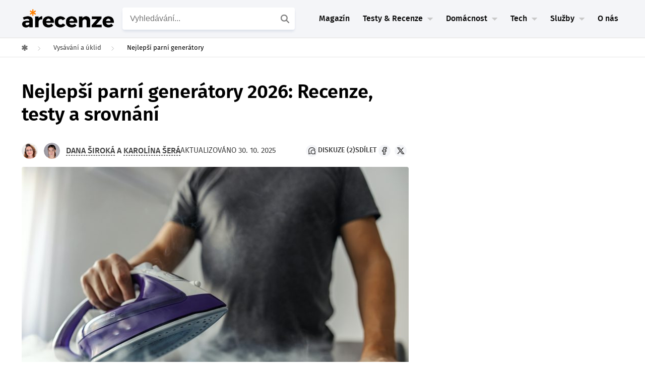

--- FILE ---
content_type: text/html; charset=UTF-8
request_url: https://www.arecenze.cz/parni-generatory/
body_size: 87877
content:
<!DOCTYPE html>
<html lang="cs">
<head>
	
<!-- START high-priority custom html -->

<!-- END high-priority custom html -->
<script type="text/javascript" charset="UTF-8" src="//geo.cookie-script.com/s/54c23b49eae4a47335ad02f04010e10c.js?region=eu"></script>
<link rel='stylesheet' id='crs-style-css' href='https://www.arecenze.cz/wp-content/themes/rise-child/creepy-rating-system/css/crs_style.css?ver=2.2.2_26-01-22_13.28+master' type='text/css' media='all' />
<link rel='stylesheet' id='rise-child-reset-css' href='https://www.arecenze.cz/wp-content/themes/rise-child/dist/my_reset.css?v=2.2.2_26-01-22_13.28+master' type='text/css' media='all' />
<link rel='stylesheet' id='rise-style-css-child-css' href='https://www.arecenze.cz/wp-content/themes/rise-child/dist/style.css?ver=2.2.2_26-01-22_13.28+master' type='text/css' media='all' />
<link rel='stylesheet' id='rise-child-new-css-css' href='https://www.arecenze.cz/wp-content/themes/rise-child/dist/style_sass.css?ver=2.2.2_26-01-22_13.28+master' type='text/css' media='all' />
<link rel="preload" href="https://www.arecenze.cz/wp-content/themes/rise-child/assets/fonts/firasans-regular-webfont.woff2" as="font" type="font/woff2" crossorigin="anonymous">
<link rel="preload" href="https://www.arecenze.cz/wp-content/themes/rise-child/assets/fonts/firasans-semibold-webfont.woff2" as="font" type="font/woff2" crossorigin="anonymous">
<script>
  window.dataLayer = window.dataLayer || [];
  window.affilObject = {
    'typStranky': "Kategorie 3.0",
    'LoggedIn': false,
    'kategorie': "parni-generatory",
};
     window.dataLayer.push(
      window.affilObject
     )
</script>	<!--[if lt IE 9]>
	<script src="https://www.arecenze.cz/wp-content/themes/rise/js/html5/dist/html5shiv.js"></script>
	<script src="//css3-mediaqueries-js.googlecode.com/svn/trunk/css3-mediaqueries.js"></script>
	<![endif]-->
	<!--[if IE 8]>
	<link rel="stylesheet" type="text/css" href="https://www.arecenze.cz/wp-content/themes/rise/css/ie8.css"/>
	<![endif]-->
	<!--[if IE 7]>
	<link rel="stylesheet" type="text/css" href="https://www.arecenze.cz/wp-content/themes/rise/css/ie7.css"/>
	<![endif]-->
	<meta name="viewport" content="width=device-width, initial-scale=1.0"/>
	<meta charset="UTF-8">
	
	    <!-- Category Rich data -->
<script type="application/ld+json">{"@context":"https://schema.org","@type":"ItemList","itemListElement":[{"@type":"ListItem","position":1,"item":{"@type":"Product","name":"Philips PerfectCare 7000 PSG 7140/70","image":"https://www.arecenze.cz/wp-content/uploads/2020/03/Philips-PSG-714070-obrazek.jpg","url":"https://www.arecenze.cz/parni-generatory/#philips-perfectcare-7000-psg-7140-70","offers":{"@type":"Offer","price":6500,"priceCurrency":"CZK","availability":"https://schema.org/InStock","url":"https://www.arecenze.cz/parni-generatory/#philips-perfectcare-7000-psg-7140-70"},"review":{"@type":"Review","author":{"@type":"Person","name":"Dana Široká"},"datePublished":"2023-03-20","reviewRating":{"@type":"Rating","ratingValue":"95 %","bestRating":"100 %","worstRating":"0 %"}}}},{"@type":"ListItem","position":2,"item":{"@type":"Product","name":"Tefal SV 6115 E0","image":"https://www.arecenze.cz/wp-content/uploads/2021/10/Tefal-SV-6115-E0-obrazek.jpg","url":"https://www.arecenze.cz/parni-generatory/#tefal-sv-6115-e0","offers":{"@type":"Offer","price":2500,"priceCurrency":"CZK","availability":"https://schema.org/InStock","url":"https://www.arecenze.cz/parni-generatory/#tefal-sv-6115-e0"},"review":{"@type":"Review","author":{"@type":"Person","name":"Dana Široká"},"datePublished":"2022-08-26","reviewRating":{"@type":"Rating","ratingValue":"90 %","bestRating":"100 %","worstRating":"0 %"}}}},{"@type":"ListItem","position":3,"item":{"@type":"Product","name":"Sencor SSI 0810VT","image":"https://www.arecenze.cz/wp-content/uploads/2020/03/SENCOR-SSI-0810VT-obrazek.png","url":"https://www.arecenze.cz/parni-generatory/#sencor-ssi-0810vt","offers":{"@type":"Offer","price":1800,"priceCurrency":"CZK","availability":"https://schema.org/InStock","url":"https://www.arecenze.cz/parni-generatory/#sencor-ssi-0810vt"},"review":{"@type":"Review","author":{"@type":"Person","name":"Dana Široká"},"datePublished":"2024-10-24","reviewRating":{"@type":"Rating","ratingValue":"80 %","bestRating":"100 %","worstRating":"0 %"}}}},{"@type":"ListItem","position":4,"item":{"@type":"Product","name":"Tefal Pro Express Vision GV 9820E0","image":"https://www.arecenze.cz/wp-content/uploads/2020/03/Tefal-GV-9820-E0-obrazek.jpg","url":"https://www.arecenze.cz/parni-generatory/#tefal-pro-express-vision-gv-9820e0","offers":{"@type":"Offer","price":12000,"priceCurrency":"CZK","availability":"https://schema.org/InStock","url":"https://www.arecenze.cz/parni-generatory/#tefal-pro-express-vision-gv-9820e0"},"review":{"@type":"Review","author":{"@type":"Person","name":"Dana Široká"},"datePublished":"2022-10-24","reviewRating":{"@type":"Rating","ratingValue":"95 %","bestRating":"100 %","worstRating":"0 %"}}}},{"@type":"ListItem","position":5,"item":{"@type":"Product","name":"Sencor SSI 0910RS","image":"https://www.arecenze.cz/wp-content/uploads/2020/03/Sencor-SSI-0910RS-obrazek.jpg","url":"https://www.arecenze.cz/parni-generatory/#sencor-ssi-0910rs","offers":{"@type":"Offer","price":2000,"priceCurrency":"CZK","availability":"https://schema.org/InStock","url":"https://www.arecenze.cz/parni-generatory/#sencor-ssi-0910rs"},"review":{"@type":"Review","author":{"@type":"Person","name":"Dana Široká"},"datePublished":"2023-03-20","reviewRating":{"@type":"Rating","ratingValue":"90 %","bestRating":"100 %","worstRating":"0 %"}}}},{"@type":"ListItem","position":6,"item":{"@type":"Product","name":"ETA Steamio 1290 90000","image":"https://www.arecenze.cz/wp-content/uploads/2020/03/ETA-1290-90000-obrazek.jpg","url":"https://www.arecenze.cz/parni-generatory/#eta-steamio-1290-90000","offers":{"@type":"Offer","price":2300,"priceCurrency":"CZK","availability":"https://schema.org/InStock","url":"https://www.arecenze.cz/parni-generatory/#eta-steamio-1290-90000"},"review":{"@type":"Review","author":{"@type":"Person","name":"Dana Široká"},"datePublished":"2023-10-22","reviewRating":{"@type":"Rating","ratingValue":"80 %","bestRating":"100 %","worstRating":"0 %"}}}}]}</script>
    		<script type="text/javascript">var WPAC={}; window.WPAC = WPAC; WPAC = WPAC;WPAC._Options={enable:true,debug:false,menuHelper:true,selectorCommentForm:"#commentform,.ast-commentform,.comment-form",selectorCommentsContainer:"#diskuze-a-poradna",selectorCommentList:".comment-list,.ast-comment-list,.wp-block-comment-template",selectorCommentPagingLinks:"#comments [class^='nav-'] a",selectorCommentLinks:"#comments a[href*=\"/comment-page-\"]",selectorRespondContainer:"#respond",selectorErrorContainer:"p:parent",selectorSubmitButton:"#submit",selectorTextarea:"#comment",selectorPostContainer:false,scrollSpeed:500,autoUpdateIdleTime:false,popupOverlayBackgroundColor:"#000000",popupOverlayBackgroundOpacity:false,popupBackgroundColorLoading:"#000000",popupTextColorLoading:"#ffffff",popupBackgroundColorSuccess:"#008000",popupTextColorSuccess:"#FFFFFF",popupBackgroundColorError:"#FF0000",popupTextColorError:"#FFFFFF",popupOpacity:85,popupOpacityTablet:85,popupOpacityMobile:85,popupCornerRadius:5,popupCornerRadiusTablet:5,popupCornerRadiusMobile:5,popupMarginTop:10,popupMarginTopTablet:10,popupMarginTopMobile:10,popupWidth:30,popupWidthTablet:45,popupWidthMobile:75,popupPadding:20,popupPaddingTablet:20,popupPaddingMobile:20,popupFadeIn:400,popupFadeOut:400,popupTimeout:3000,popupTextAlign:"center",popupVerticalAlign:"verticalStart",popupTextFontSize:"20px",popupTextFontSizeTablet:"20px",popupTextFontSizeMobile:"20px",popupZindex:10000,textPosted:"Váš komentář byl odeslán. Děkujeme!",textPostedUnapproved:"Váš komentář byl odeslán a čeká na schválení. Děkujeme!",textReloadPage:"Stránka se znovu načítá. Počkejte, prosím...",textPostComment:"Váš komentář se odesílá. Počkejte, prosím...",textRefreshComments:"Načítání komentářů. Počkejte, prosím...",textUnknownError:"Něco se pokazilo. Váš komentář nebyl odeslán.",textErrorTypeComment:"<strong>Chyba</strong>: Napište komentář.",textErrorCommentsClosed:"Sorry, comments are closed for this item.",textErrorMustBeLoggedIn:"Pro přidání komentáře musíte být přihlášen.",textErrorFillRequiredFields:"<strong>Chyba</strong>: Vyplňte povinná pole (jméno, e-mail).",textErrorInvalidEmailAddress:"<strong>Chyba</strong>: Prosím, zadejte platnou e-mailovou adresu.",textErrorPostTooQuickly:"You are posting comments too quickly. Please wait a minute and resubmit your comment.",textErrorDuplicateComment:"Duplicate comment detected. It looks like you have already submitted this comment.",callbackOnBeforeSelectElements:false,callbackOnBeforeSubmitComment:false,callbackOnAfterPostComment:false,callbackOnBeforeUpdateComments:false,callbackOnAfterUpdateComments:false,commentPagesUrlRegex:false,disableUrlUpdate:false,disableScrollToAnchor:false,useUncompressedScripts:false,placeScriptsInFooter:true,optimizeAjaxResponse:false,baseUrl:false,disableCache:false,enableByQuery:false,lazyLoadEnabled:false,lazyLoadDisplay:"overlay",lazyLoadInlineDisplayLocation:"comments",lazyLoadInlineDisplayElement:"#comments",lazyLoadInlineLoadingType:"spinner",lazyLoadInlineSpinner:"LoadingGray1",lazyLoadInlineSpinnerLabelEnabled:true,lazyLoadInlineSpinnerContainerBackgroundColor:"#333333",lazyLoadInlineSpinnerContainerBackgroundColorOpacity:true,lazyLoadInlineSpinnerLabel:"Loading comments...",lazyLoadInlineSpinnerLabelColor:"#FFFFFF",lazyLoadInlineSpinnerIconColor:"#FFFFFF",lazyLoadInlineSpinnerLayoutType:"horizontal",lazyLoadInlineSpinnerLayoutAlignment:"left",lazyLoadInlineSpinnerLayoutRTL:false,lazyLoadTrigger:"domready",lazyLoadTriggerElement:false,lazyLoadInlineSpinnerSpeed:1.25,lazyLoadTriggerScrollOffset:false,lazyLoadPaginationEnabled:false,lazyLoadCommentsPerPage:30,lazyLoadUseThemePagination:true,lazyLoadPaginationStyle:"nextPrev",lazyLoadPaginationLocation:"bottom",lazyLoadingPaginationScrollToTop:true,lazyLoadInlineSpinnerLabelFontSizeDesktop:42,lazyLoadInlineSpinnerSizeDesktop:72,lazyLoadInlineSpinnerLabelLineHeightDesktop:54,lazyLoadInlineSpinnerContainerPaddingDesktop:35,lazyLoadInlineSpinnerGapDesktop:20,lazyLoadInlineSpinnerLabelFontSizeTablet:36,lazyLoadInlineSpinnerSizeTablet:65,lazyLoadInlineSpinnerLabelLineHeightTablet:42,lazyLoadInlineSpinnerContainerPaddingTablet:25,lazyLoadInlineSpinnerGapTablet:15,lazyLoadInlineSpinnerLabelFontSizeMobile:28,lazyLoadInlineSpinnerSizeMobile:48,lazyLoadInlineSpinnerLabelLineHeightMobile:34,lazyLoadInlineSpinnerContainerPaddingMobile:20,lazyLoadInlineSpinnerGapMobile:15,lazyLoadInlineSkeletonLoadingLabelEnabled:false,lazyLoadInlineSkeletonLoadingLabel:"Loading comments...",lazyLoadInlineSkeletonItemsShow:2,lazyLoadInlineSkeletonBackgroundColor:"#EEEEEE",lazyLoadInlineSkeletonHighlightColor:"#dedede",lazyLoadInlineSkeletonHeadingColor:"#333333",lazyLoadInlineSkeletonHeadingFontSize:24,lazyLoadInlineSkeletonHeadingLineHeight:1.5,lazyLoadInlineShortcode:false,lazyLoadInlineLoadingButtonLabel:"Load Comments",lazyLoadInlineLoadingButtonLabelLoading:"Loading Comments...",lazyLoadInlineButtonSpinner:"LoadingGray1",lazyLoadInlineButtonLabel:"Load Comments",lazyLoadInlineButtonLabelLoading:"Loading Comments...",lazyLoadInlineButtonAppearance:"solid",lazyLoadInlineButtonUseThemeStyles:true,lazyLoadInlineButtonBackgroundColor:"#333333",lazyLoadInlineButtonBackgroundColorHover:"#444444",lazyLoadInlineButtonTextColor:"#FFFFFF",lazyLoadInlineButtonTextColorHover:"#FFFFFF",lazyLoadInlineButtonBorderColor:"#333333",lazyLoadInlineButtonBorderColorHover:"#444444",lazyLoadInlineButtonBorderWidth:true,lazyLoadInlineButtonBorderRadius:5,lazyLoadInlineButtonPaddingTop:12,lazyLoadInlineButtonPaddingRight:24,lazyLoadInlineButtonPaddingBottom:12,lazyLoadInlineButtonPaddingLeft:24,lazyLoadInlineButtonFontSize:16,lazyLoadInlineButtonLineHeight:1.5,lazyLoadInlineButtonFontWeight:600,lazyLoadInlineButtonFontFamily:"inherit",lazyLoadInlineButtonAlign:"center",firstTimeInstall:false,lazyLoadIntoElement:false,commentsEnabled:true,version:"3.1.2"};</script>				<script type="text/javascript">
					var bhittani_plugin_kksr_js = {"nonce":"ef087ac5ca","grs":false,"ajaxurl":"https:\/\/www.arecenze.cz\/wp-admin\/admin-ajax.php","func":"kksr_ajax","msg":"Ohodno\u0165te tento test ","fuelspeed":400,"thankyou":"D\u011bkujeme za v\u00e1\u0161 hlas","error_msg":"Stala se chyba. Zkuste to znovu","tooltip":"1","tooltips":[{"tip":"","color":"#ffffff"},{"tip":"","color":"#ffffff"},{"tip":"","color":"#ffffff"},{"tip":"","color":"#ffffff"},{"tip":"","color":"#ffffff"}]};
				</script>
				<meta name='robots' content='index, follow, max-image-preview:large, max-snippet:-1, max-video-preview:-1' />

	<!-- This site is optimized with the Yoast SEO plugin v26.7 - https://yoast.com/wordpress/plugins/seo/ -->
	<title>Recenze 10 nejlepších parních generátorů | Test nejprodávanějších</title>
	<meta name="description" content="Naše redakce osobně srovnala parní generátory ✓ Jaký je nejlepší? ✓ Který je vítěz testu? ✓ Jak parní generátor vybrat? Recenze ZDE." />
	<link rel="canonical" href="https://www.arecenze.cz/parni-generatory/" />
	<meta property="og:locale" content="cs_CZ" />
	<meta property="og:type" content="article" />
	<meta property="og:title" content="Recenze 10 nejlepších parních generátorů | Test nejprodávanějších" />
	<meta property="og:description" content="Naše redakce osobně srovnala parní generátory ✓ Jaký je nejlepší? ✓ Který je vítěz testu? ✓ Jak parní generátor vybrat? Recenze ZDE." />
	<meta property="og:url" content="https://www.arecenze.cz/parni-generatory/" />
	<meta property="og:site_name" content="arecenze" />
	<meta property="article:publisher" content="https://www.facebook.com/arecenze/" />
	<meta property="article:modified_time" content="2026-01-12T06:54:10+00:00" />
	<meta property="og:image" content="https://www.arecenze.cz/wp-content/uploads/2020/03/parni-genrator-scaled.jpg" />
	<meta property="og:image:width" content="1920" />
	<meta property="og:image:height" content="1280" />
	<meta property="og:image:type" content="image/jpeg" />
	<meta name="twitter:card" content="summary_large_image" />
	<meta name="twitter:site" content="@Arecenze_cz" />
	<script type="application/ld+json" class="yoast-schema-graph">{"@context":"https://schema.org","@graph":[{"@type":"WebPage","@id":"https://www.arecenze.cz/parni-generatory/","url":"https://www.arecenze.cz/parni-generatory/","name":"Recenze 10 nejlepších parních generátorů | Test nejprodávanějších","isPartOf":{"@id":"https://www.arecenze.cz/#website"},"primaryImageOfPage":{"@id":"https://www.arecenze.cz/parni-generatory/#primaryimage"},"image":{"@id":"https://www.arecenze.cz/parni-generatory/#primaryimage"},"thumbnailUrl":"https://www.arecenze.cz/wp-content/uploads/2020/03/parni-genrator-scaled.jpg","datePublished":"2020-03-16T11:44:09+00:00","dateModified":"2026-01-12T06:54:10+00:00","description":"Naše redakce osobně srovnala parní generátory ✓ Jaký je nejlepší? ✓ Který je vítěz testu? ✓ Jak parní generátor vybrat? Recenze ZDE.","breadcrumb":{"@id":"https://www.arecenze.cz/parni-generatory/#breadcrumb"},"inLanguage":"cs","potentialAction":[{"@type":"ReadAction","target":["https://www.arecenze.cz/parni-generatory/"]}]},{"@type":"ImageObject","inLanguage":"cs","@id":"https://www.arecenze.cz/parni-generatory/#primaryimage","url":"https://www.arecenze.cz/wp-content/uploads/2020/03/parni-genrator-scaled.jpg","contentUrl":"https://www.arecenze.cz/wp-content/uploads/2020/03/parni-genrator-scaled.jpg","width":1920,"height":1280},{"@type":"BreadcrumbList","@id":"https://www.arecenze.cz/parni-generatory/#breadcrumb","itemListElement":[{"@type":"ListItem","position":1,"name":"Domů","item":"https://www.arecenze.cz/"},{"@type":"ListItem","position":2,"name":"Nejlepší parní generátory"}]},{"@type":"WebSite","@id":"https://www.arecenze.cz/#website","url":"https://www.arecenze.cz/","name":"arecenze","description":"Testy, recenze, slevy a novinky ze světa nákupů","publisher":{"@id":"https://www.arecenze.cz/#organization"},"inLanguage":"cs"},{"@type":"Organization","@id":"https://www.arecenze.cz/#organization","name":"Arecenze.cz","url":"https://www.arecenze.cz/","logo":{"@type":"ImageObject","inLanguage":"cs","@id":"https://www.arecenze.cz/#/schema/logo/image/","url":"https://www.arecenze.cz/wp-content/uploads/2024/11/Logo-arecenze.cz-web.png","contentUrl":"https://www.arecenze.cz/wp-content/uploads/2024/11/Logo-arecenze.cz-web.png","width":650,"height":150,"caption":"Arecenze.cz"},"image":{"@id":"https://www.arecenze.cz/#/schema/logo/image/"},"sameAs":["https://www.facebook.com/arecenze/","https://x.com/Arecenze_cz","https://www.instagram.com/arecenze/","https://www.youtube.com/@arecenze"]}]}</script>
	<!-- / Yoast SEO plugin. -->


<link rel="alternate" title="oEmbed (JSON)" type="application/json+oembed" href="https://www.arecenze.cz/wp-json/oembed/1.0/embed?url=https%3A%2F%2Fwww.arecenze.cz%2Fparni-generatory%2F" />
<link rel="alternate" title="oEmbed (XML)" type="text/xml+oembed" href="https://www.arecenze.cz/wp-json/oembed/1.0/embed?url=https%3A%2F%2Fwww.arecenze.cz%2Fparni-generatory%2F&#038;format=xml" />
	<style>
		:root {
			--wpac-popup-opacity: 0.85;
			--wpac-popup-corner-radius: 5px;
			--wpac-popup-margin-top: 10px;
			--wpac-popup-width: 30%;
			--wpac-popup-padding: 20px;
			--wpac-popup-font-size: 20px;
			--wpac-popup-line-height: 1.2;
		}
		/* tablet styles */
		@media screen and (max-width: 1024px) {
			.wpac-overlay {
				--wpac-popup-opacity: 0.85;
				--wpac-popup-corner-radius: 5px;
				--wpac-popup-margin-top: 10px;
				--wpac-popup-width: 45%;
				--wpac-popup-padding: 20px;
				--wpac-popup-font-size: 20px;
			}
		}
		/* mobile styles */
		@media screen and (max-width: 768px) {
			.wpac-overlay {
				--wpac-popup-opacity: 0.85;
				--wpac-popup-corner-radius: 5px;
				--wpac-popup-margin-top: 10px;
				--wpac-popup-width: 75%;
				--wpac-popup-padding: 20px;
				--wpac-popup-font-size: 20px;
			}
		}
		.wpac-overlay {
			display: none;
			opacity: var(--wpac-popup-opacity);
			border-radius: var(--wpac-popup-corner-radius);
			margin-top: var(--wpac-popup-margin-top);
			padding: var(--wpac-popup-padding) !important;
			font-size: var(--wpac-popup-font-size) !important;
			line-height: var(--wpac-popup-line-height);
			margin: 0 auto;
		}
	</style>
	<style id='wp-img-auto-sizes-contain-inline-css' type='text/css'>
img:is([sizes=auto i],[sizes^="auto," i]){contain-intrinsic-size:3000px 1500px}
/*# sourceURL=wp-img-auto-sizes-contain-inline-css */
</style>
<style id='classic-theme-styles-inline-css' type='text/css'>
/*! This file is auto-generated */
.wp-block-button__link{color:#fff;background-color:#32373c;border-radius:9999px;box-shadow:none;text-decoration:none;padding:calc(.667em + 2px) calc(1.333em + 2px);font-size:1.125em}.wp-block-file__button{background:#32373c;color:#fff;text-decoration:none}
/*# sourceURL=/wp-includes/css/classic-themes.min.css */
</style>
<link rel='stylesheet' id='wpac-frontend-css' href='https://www.arecenze.cz/wp-content/plugins/wp-ajaxify-comments/dist/wpac-frontend-css.css?ver=3.1.2' type='text/css' media='all' />
<link rel="https://api.w.org/" href="https://www.arecenze.cz/wp-json/" /><link rel="EditURI" type="application/rsd+xml" title="RSD" href="https://www.arecenze.cz/xmlrpc.php?rsd" />
<meta name="generator" content="WordPress 6.9" />
<link rel='shortlink' href='https://www.arecenze.cz/?p=55089' />
<style>.kk-star-ratings { width:120px; }.kk-star-ratings .kksr-stars a { width:24px; }.kk-star-ratings .kksr-stars, .kk-star-ratings .kksr-stars .kksr-fuel, .kk-star-ratings .kksr-stars a { height:24px; }.kk-star-ratings .kksr-star.gray { background-image: url(https://www.arecenze.cz/wp-content/plugins/kk-star-ratings/gray.png); }.kk-star-ratings .kksr-star.yellow { background-image: url(https://www.arecenze.cz/wp-content/plugins/kk-star-ratings/yellow.png); }.kk-star-ratings .kksr-star.orange { background-image: url(https://www.arecenze.cz/wp-content/plugins/kk-star-ratings/orange.png); }</style><link rel="alternate" hreflang="sk" href="https://www.arecenzie.sk/parne-generatory/" />

<link rel="alternate" hreflang="cs" href="https://www.arecenze.cz/parni-generatory/" />
<template id='creepy-ads-switcher-head-seznam'><script async src="https://ssp.seznam.cz/static/js/ssp.js"></script></template>        <script type="text/javascript">(function(){
                var cookie_name = 'is_seznam_source';


                function is_seznam_origin_cookie()
                {
                    if (document.cookie.split(";").some((item) => item.includes(cookie_name+"=1"))) {
                        return true;
                    }
                    return false;
                }

                function set_seznam_origin_cookie()
                {
                    var date = new Date();
                    date.setTime(date.getTime() + (30*60*1000)); // 30 minutes in future
                    var expires = "; expires=" + date.toUTCString();
                    document.cookie = cookie_name + "=1" + expires + "; path=/";

                }
                function clear_seznam_origin_cookie()
                {
                    // this will remove cookie
                    var expires = "; expires=Thu, 01 Jan 1970 00:00:01 GMT";
                    document.cookie = cookie_name + "=" + expires + "; path=/";
                }

                function is_seznam_utm()
                {
                    const urlParams = new URLSearchParams(window.location.search);
                    // ?utm_source=www.seznam.cz&utm_medium=sekce-z-internetu
                    return urlParams.get('utm_source') === 'www.seznam.cz' && ['sekce-z-internetu', 'sbrowser', 'z-boxiku', 'denni-tisk'].includes(urlParams.get('utm_medium'));
                }

                function is_unknown_referrer()
                {
                    let referrer = window.frames.top.document.referrer;
                    if(referrer && !referrer.includes(window.location.hostname)) {
                        return true;
                    }
                    return false;
                }

                function is_seznam_source_origin()
                {
                    if(is_seznam_utm()){
                        set_seznam_origin_cookie();
                        return true;
                    }
                    if(is_seznam_origin_cookie()){
                        if(is_unknown_referrer()){
                            clear_seznam_origin_cookie();
                            return false;
                        }
                        set_seznam_origin_cookie();
                        return true;
                    }
                    return false;
                }

                window.creepy_ads_type = is_seznam_source_origin() ? 'seznam' : 'adsense';
                document.getElementsByTagName( 'html' )[0].setAttribute('data-ads-type', window.creepy_ads_type);

                let callbacks = {seznam: [], adsense: []};
                let wait_for_scripts = 0;
                window.when_creepy_ads_loaded = function(callback, type){
                    callbacks[type].push(callback);
                }
                function resolveLoaded(){
                    if(wait_for_scripts <= 0){
                        window.when_creepy_ads_loaded = function (callback, type){
                            if(type === window.creepy_ads_type){
                                callback();
                            }else{
                                callbacks[type].push(callback);
                            }
                        }
                        callbacks[window.creepy_ads_type].forEach(function(saved_callback){
                            saved_callback();
                        });
                        callbacks[window.creepy_ads_type] = [];
                    }
                }

                window.creepy_ads_scripts = function (id_prefix, in_head){
                    var template = document.getElementById(id_prefix+window.creepy_ads_type);
                    if(template){
                        var scripts = template.content.cloneNode(true);
                        var dynamic_scripts = scripts.querySelectorAll('script[src]');
                        dynamic_scripts.forEach((script) => {
                            if(!script.getAttribute('async') && !script.getAttribute('defer')){
                                script.async = false;
                                wait_for_scripts++;
                                if(in_head){
                                    script.fetchPriority = 'high';
                                }
                                script.onload = function(){
                                    wait_for_scripts--;
                                    resolveLoaded();
                                }
                            }
                        });
                        document.currentScript.after(scripts);
                        if(!dynamic_scripts.length){
                            resolveLoaded();
                        }
                    }else{
                        resolveLoaded();
                    }
                }

                window.creepy_ads_scripts('creepy-ads-switcher-head-', true);
            })();
        </script>
        
<meta property="article:published_time" content="2020-03-16T12:44:09+01:00" />
<meta property="article:modified_time" content="2025-10-30T16:35:35+01:00" />
<meta property="og:updated_time" content="2025-10-30T16:35:35+01:00" />
<meta name="author" content="Dana Široká">
<meta name="author" content="Karolína Šerá">
		<style type="text/css">.wp-video-shortcode {
				max-width: 100% !important;
			}
			.bSe a {clear: right;}
			.bSe blockquote {clear: both;}
			body { background:#ffffff; }.cnt article h1.entry-title a { color:#333; }.cnt article h2.entry-title a { color:#333; }.bSe h1, h1.entry-title, h1.entry-title a { color:#333; }.bSe h2 { color:#464545; }.bSe h3 { color:#333; }.bSe h4 { color:#333; }.bSe h5 { color:#333; }.bSe h6 { color:#333; }.bSe p, .mry .awr-e p { color:#666; }.cnt .bSe { color:#666; }.cnt h1 a, .tve-woocommerce .bSe .awr .entry-title, .tve-woocommerce .bSe .awr .page-title{font-family:Roboto,sans-serif;}.bSe h1{font-family:Roboto,sans-serif;}.bSe h2,.tve-woocommerce .bSe h2{font-family:Roboto,sans-serif;}.bSe h3,.tve-woocommerce .bSe h3{font-family:Roboto,sans-serif;}.bSe h4{font-family:Roboto,sans-serif;}.bSe h5{font-family:Roboto,sans-serif;}.bSe h6{font-family:Roboto,sans-serif;}#text_logo{font-family:Roboto,sans-serif;}.cnt h1 a { font-weight:500; }.bSe h1 { font-weight:500; }.bSe h2 { font-weight:500; }.bSe h3 { font-weight:500; }.bSe h4 { font-weight:500; }.bSe h5 { font-weight:500; }.bSe h6 { font-weight:500; }.cnt{font-family:Roboto,sans-serif;font-weight:300;}article strong {font-weight: bold;}.cnt p, .tve-woocommerce .product p, .tve-woocommerce .products p, .brd ul li, header nav ul li a, header nav ul li > ul li a, .has-extended.has-heading .colch, footer, footer .fmm p, .aut-f{font-family:Roboto,sans-serif;font-weight:300;}article strong {font-weight: bold;}.bSe h1, .bSe .entry-title { font-size:46px; }.cnt { font-size:18px; }.thrivecb { font-size:18px; }.out { font-size:18px; }.aut p { font-size:18px; }.cnt p { line-height:1.5em; }.thrivecb { line-height:1.5em; }.bSe a, .cnt a { color:#24447b; }.bSe .faq h4{font-family:Roboto,sans-serif;font-weight:300;}article strong {font-weight: bold;}header nav > ul.menu > li > a { color:#0a0a0a; }header nav > ul.menu > li >  a:hover { color:#a0a0a0; }header nav > ul > li.current_page_item > a:hover { color:#a0a0a0; }header nav > ul > li.current_menu_item > a:hover { color:#a0a0a0; }header nav > ul > li.current_menu_item > a:hover { color:#a0a0a0; }header nav > ul > li > a:active { color:#a0a0a0; }header #logo > a > img { max-width:200px; }header ul.menu > li.h-cta > a { color:#FFFFFF!important; }header ul.menu > li.h-cta > a { background:#4b7cc7; }header ul.menu > li.h-cta > a { border-color:#4b7cc7; }header ul.menu > li.h-cta > a:hover { color:#4b7cc7!important; }header ul.menu > li.h-cta > a:hover { background:#transparent; }</style>
		<style type="text/css" id="custom-background-css">
body.custom-background { background-color: #ffffff; }
</style>
	
<!-- START header custom html -->
<meta name="seznam-wmt" content="ng4QvK30CsWKhoW1sbpYiU6pHPT4NuaF" />

<script>
var dataLayer = dataLayer || []; // Google Tag Manager 
</script>

<!-- Google Tag Manager -->
<script>(function(w,d,s,l,i){w[l]=w[l]||[];w[l].push({'gtm.start':
new Date().getTime(),event:'gtm.js'});var f=d.getElementsByTagName(s)[0],
j=d.createElement(s),dl=l!='dataLayer'?'&l='+l:'';j.async=true;j.src=
'https://www.googletagmanager.com/gtm.js?id='+i+dl;f.parentNode.insertBefore(j,f);
})(window,document,'script','dataLayer','GTM-TFN5M4');</script>
<!-- End Google Tag Manager -->

<meta name="google-site-verification" content="CpvncnWuxVFswmdw8f1xgZi3SZ7VSv3WhZNy8lW4-HE" />

<meta name="google-site-verification" content="_3R2RpyW9sLbIFXdkySGbzj7xRIpbBYKRHQg8PSQYxo" />
<script src="https://www.anrdoezrs.net/am/8757175/include/allCj/am.js"></script>

<!-- END header custom html -->
<link rel="icon" href="https://www.arecenze.cz/wp-content/uploads/2024/11/cropped-Favicon-arecenze.cz-web-46x46.png" sizes="32x32" />
<link rel="icon" href="https://www.arecenze.cz/wp-content/uploads/2024/11/cropped-Favicon-arecenze.cz-web-240x240.png" sizes="192x192" />
<link rel="apple-touch-icon" href="https://www.arecenze.cz/wp-content/uploads/2024/11/cropped-Favicon-arecenze.cz-web-180x180.png" />
<meta name="msapplication-TileImage" content="https://www.arecenze.cz/wp-content/uploads/2024/11/cropped-Favicon-arecenze.cz-web-392x392.png" />
			<style type="text/css">.cnt {
    margin-top: 0px;
    position: relative;
}

header {
    border-style: solid;
    border-bottom: 1px solid #f2f2f2;
}

#odkaz {
text-decoration: underline;
color: #24447b;
font-size: 20px;
}

header nav li.has-extended>ul.sub-menu li.menu-item>a {
    -webkit-transition: all .2s linear;
    -moz-transition: all .2s linear;
    -ms-transition: all .2s linear;
    -o-transition: all .2s linear;
    transition: all .2s linear;
    color: #000;
    line-height: 42px;
    text-indent: 0;
}</style>
		
<style id='global-styles-inline-css' type='text/css'>
:root{--wp--preset--aspect-ratio--square: 1;--wp--preset--aspect-ratio--4-3: 4/3;--wp--preset--aspect-ratio--3-4: 3/4;--wp--preset--aspect-ratio--3-2: 3/2;--wp--preset--aspect-ratio--2-3: 2/3;--wp--preset--aspect-ratio--16-9: 16/9;--wp--preset--aspect-ratio--9-16: 9/16;--wp--preset--color--black: #000000;--wp--preset--color--cyan-bluish-gray: #abb8c3;--wp--preset--color--white: #ffffff;--wp--preset--color--pale-pink: #f78da7;--wp--preset--color--vivid-red: #cf2e2e;--wp--preset--color--luminous-vivid-orange: #ff6900;--wp--preset--color--luminous-vivid-amber: #fcb900;--wp--preset--color--light-green-cyan: #7bdcb5;--wp--preset--color--vivid-green-cyan: #00d084;--wp--preset--color--pale-cyan-blue: #8ed1fc;--wp--preset--color--vivid-cyan-blue: #0693e3;--wp--preset--color--vivid-purple: #9b51e0;--wp--preset--gradient--vivid-cyan-blue-to-vivid-purple: linear-gradient(135deg,rgb(6,147,227) 0%,rgb(155,81,224) 100%);--wp--preset--gradient--light-green-cyan-to-vivid-green-cyan: linear-gradient(135deg,rgb(122,220,180) 0%,rgb(0,208,130) 100%);--wp--preset--gradient--luminous-vivid-amber-to-luminous-vivid-orange: linear-gradient(135deg,rgb(252,185,0) 0%,rgb(255,105,0) 100%);--wp--preset--gradient--luminous-vivid-orange-to-vivid-red: linear-gradient(135deg,rgb(255,105,0) 0%,rgb(207,46,46) 100%);--wp--preset--gradient--very-light-gray-to-cyan-bluish-gray: linear-gradient(135deg,rgb(238,238,238) 0%,rgb(169,184,195) 100%);--wp--preset--gradient--cool-to-warm-spectrum: linear-gradient(135deg,rgb(74,234,220) 0%,rgb(151,120,209) 20%,rgb(207,42,186) 40%,rgb(238,44,130) 60%,rgb(251,105,98) 80%,rgb(254,248,76) 100%);--wp--preset--gradient--blush-light-purple: linear-gradient(135deg,rgb(255,206,236) 0%,rgb(152,150,240) 100%);--wp--preset--gradient--blush-bordeaux: linear-gradient(135deg,rgb(254,205,165) 0%,rgb(254,45,45) 50%,rgb(107,0,62) 100%);--wp--preset--gradient--luminous-dusk: linear-gradient(135deg,rgb(255,203,112) 0%,rgb(199,81,192) 50%,rgb(65,88,208) 100%);--wp--preset--gradient--pale-ocean: linear-gradient(135deg,rgb(255,245,203) 0%,rgb(182,227,212) 50%,rgb(51,167,181) 100%);--wp--preset--gradient--electric-grass: linear-gradient(135deg,rgb(202,248,128) 0%,rgb(113,206,126) 100%);--wp--preset--gradient--midnight: linear-gradient(135deg,rgb(2,3,129) 0%,rgb(40,116,252) 100%);--wp--preset--font-size--small: 13px;--wp--preset--font-size--medium: 20px;--wp--preset--font-size--large: 36px;--wp--preset--font-size--x-large: 42px;--wp--preset--spacing--20: 0.44rem;--wp--preset--spacing--30: 0.67rem;--wp--preset--spacing--40: 1rem;--wp--preset--spacing--50: 1.5rem;--wp--preset--spacing--60: 2.25rem;--wp--preset--spacing--70: 3.38rem;--wp--preset--spacing--80: 5.06rem;--wp--preset--shadow--natural: 6px 6px 9px rgba(0, 0, 0, 0.2);--wp--preset--shadow--deep: 12px 12px 50px rgba(0, 0, 0, 0.4);--wp--preset--shadow--sharp: 6px 6px 0px rgba(0, 0, 0, 0.2);--wp--preset--shadow--outlined: 6px 6px 0px -3px rgb(255, 255, 255), 6px 6px rgb(0, 0, 0);--wp--preset--shadow--crisp: 6px 6px 0px rgb(0, 0, 0);}:where(.is-layout-flex){gap: 0.5em;}:where(.is-layout-grid){gap: 0.5em;}body .is-layout-flex{display: flex;}.is-layout-flex{flex-wrap: wrap;align-items: center;}.is-layout-flex > :is(*, div){margin: 0;}body .is-layout-grid{display: grid;}.is-layout-grid > :is(*, div){margin: 0;}:where(.wp-block-columns.is-layout-flex){gap: 2em;}:where(.wp-block-columns.is-layout-grid){gap: 2em;}:where(.wp-block-post-template.is-layout-flex){gap: 1.25em;}:where(.wp-block-post-template.is-layout-grid){gap: 1.25em;}.has-black-color{color: var(--wp--preset--color--black) !important;}.has-cyan-bluish-gray-color{color: var(--wp--preset--color--cyan-bluish-gray) !important;}.has-white-color{color: var(--wp--preset--color--white) !important;}.has-pale-pink-color{color: var(--wp--preset--color--pale-pink) !important;}.has-vivid-red-color{color: var(--wp--preset--color--vivid-red) !important;}.has-luminous-vivid-orange-color{color: var(--wp--preset--color--luminous-vivid-orange) !important;}.has-luminous-vivid-amber-color{color: var(--wp--preset--color--luminous-vivid-amber) !important;}.has-light-green-cyan-color{color: var(--wp--preset--color--light-green-cyan) !important;}.has-vivid-green-cyan-color{color: var(--wp--preset--color--vivid-green-cyan) !important;}.has-pale-cyan-blue-color{color: var(--wp--preset--color--pale-cyan-blue) !important;}.has-vivid-cyan-blue-color{color: var(--wp--preset--color--vivid-cyan-blue) !important;}.has-vivid-purple-color{color: var(--wp--preset--color--vivid-purple) !important;}.has-black-background-color{background-color: var(--wp--preset--color--black) !important;}.has-cyan-bluish-gray-background-color{background-color: var(--wp--preset--color--cyan-bluish-gray) !important;}.has-white-background-color{background-color: var(--wp--preset--color--white) !important;}.has-pale-pink-background-color{background-color: var(--wp--preset--color--pale-pink) !important;}.has-vivid-red-background-color{background-color: var(--wp--preset--color--vivid-red) !important;}.has-luminous-vivid-orange-background-color{background-color: var(--wp--preset--color--luminous-vivid-orange) !important;}.has-luminous-vivid-amber-background-color{background-color: var(--wp--preset--color--luminous-vivid-amber) !important;}.has-light-green-cyan-background-color{background-color: var(--wp--preset--color--light-green-cyan) !important;}.has-vivid-green-cyan-background-color{background-color: var(--wp--preset--color--vivid-green-cyan) !important;}.has-pale-cyan-blue-background-color{background-color: var(--wp--preset--color--pale-cyan-blue) !important;}.has-vivid-cyan-blue-background-color{background-color: var(--wp--preset--color--vivid-cyan-blue) !important;}.has-vivid-purple-background-color{background-color: var(--wp--preset--color--vivid-purple) !important;}.has-black-border-color{border-color: var(--wp--preset--color--black) !important;}.has-cyan-bluish-gray-border-color{border-color: var(--wp--preset--color--cyan-bluish-gray) !important;}.has-white-border-color{border-color: var(--wp--preset--color--white) !important;}.has-pale-pink-border-color{border-color: var(--wp--preset--color--pale-pink) !important;}.has-vivid-red-border-color{border-color: var(--wp--preset--color--vivid-red) !important;}.has-luminous-vivid-orange-border-color{border-color: var(--wp--preset--color--luminous-vivid-orange) !important;}.has-luminous-vivid-amber-border-color{border-color: var(--wp--preset--color--luminous-vivid-amber) !important;}.has-light-green-cyan-border-color{border-color: var(--wp--preset--color--light-green-cyan) !important;}.has-vivid-green-cyan-border-color{border-color: var(--wp--preset--color--vivid-green-cyan) !important;}.has-pale-cyan-blue-border-color{border-color: var(--wp--preset--color--pale-cyan-blue) !important;}.has-vivid-cyan-blue-border-color{border-color: var(--wp--preset--color--vivid-cyan-blue) !important;}.has-vivid-purple-border-color{border-color: var(--wp--preset--color--vivid-purple) !important;}.has-vivid-cyan-blue-to-vivid-purple-gradient-background{background: var(--wp--preset--gradient--vivid-cyan-blue-to-vivid-purple) !important;}.has-light-green-cyan-to-vivid-green-cyan-gradient-background{background: var(--wp--preset--gradient--light-green-cyan-to-vivid-green-cyan) !important;}.has-luminous-vivid-amber-to-luminous-vivid-orange-gradient-background{background: var(--wp--preset--gradient--luminous-vivid-amber-to-luminous-vivid-orange) !important;}.has-luminous-vivid-orange-to-vivid-red-gradient-background{background: var(--wp--preset--gradient--luminous-vivid-orange-to-vivid-red) !important;}.has-very-light-gray-to-cyan-bluish-gray-gradient-background{background: var(--wp--preset--gradient--very-light-gray-to-cyan-bluish-gray) !important;}.has-cool-to-warm-spectrum-gradient-background{background: var(--wp--preset--gradient--cool-to-warm-spectrum) !important;}.has-blush-light-purple-gradient-background{background: var(--wp--preset--gradient--blush-light-purple) !important;}.has-blush-bordeaux-gradient-background{background: var(--wp--preset--gradient--blush-bordeaux) !important;}.has-luminous-dusk-gradient-background{background: var(--wp--preset--gradient--luminous-dusk) !important;}.has-pale-ocean-gradient-background{background: var(--wp--preset--gradient--pale-ocean) !important;}.has-electric-grass-gradient-background{background: var(--wp--preset--gradient--electric-grass) !important;}.has-midnight-gradient-background{background: var(--wp--preset--gradient--midnight) !important;}.has-small-font-size{font-size: var(--wp--preset--font-size--small) !important;}.has-medium-font-size{font-size: var(--wp--preset--font-size--medium) !important;}.has-large-font-size{font-size: var(--wp--preset--font-size--large) !important;}.has-x-large-font-size{font-size: var(--wp--preset--font-size--x-large) !important;}
/*# sourceURL=global-styles-inline-css */
</style>
</head>
<body class="wp-singular category-template-default single single-category postid-55089 custom-background wp-theme-rise wp-child-theme-rise-child" id="top">

<!-- START body custom html -->
<!-- Google Tag Manager (noscript) -->
<noscript><iframe src="https://www.googletagmanager.com/ns.html?id=GTM-TFN5M4"
height="0" width="0" style="display:none;visibility:hidden"></iframe></noscript>
<!-- End Google Tag Manager (noscript) -->

<!-- END body custom html -->

	
	
	
	
<div id="szn-area-1"  class="szn-area szn-area--desktop szn-area--type-leaderboard" data-szn-data='{"zoneId":374513,"width":970,"height":210}'></div>
		<div id="floating_menu" class="h-cc" data-float="default"
		     data-social='0'>
			<header class="side"
			        style="background-image: none; background-color:">
								<div class="h-i">
					<div class="wrp-menu container">
														<div id="logo" >
									<a href="https://www.arecenze.cz/">
                                        										<img src="data:image/svg+xml,%3Csvg xmlns='http://www.w3.org/2000/svg' viewBox='0 0 650 150'%3E%3C/svg%3E"
                                            data-src="https://www.arecenze.cz/wp-content/uploads/2024/11/Logo-arecenze.cz-web.png"
										     alt="Logo srovnávacího portálu arecenze.cz"
										     title="Logo arecenze.cz"
                                             width="650"
                                             height="150"
                                             loading="lazy"
                                             class="lozad"

										>
									</a>
								</div>
																					<div class="m-s">	<div class="crs-search-wrap">
		<form role="search" method="get" class="crs-search-form" action="https://www.arecenze.cz/" autocomplete="off">
			<input value="" name="asearch" placeholder="Vyhledávání..." class="crs-search-input autocomplete-search" type="text">
			<button class="crs-search-submit">
				Hledat			</button>
			<div class="crs-search-input-loading">
				<span class="bar1"></span> 
				<span class="bar2"></span> 
				<span class="bar3"></span> 
			</div>
			<div class="crs-search-loading">
				<div class="bg"></div>
				<span class="bar1"></span> 
				<span class="bar2"></span> 
				<span class="bar3"></span>
                Načítám...			</div>
			<div class="search-overlay"></div>
		</form>
	</div>

	
                                <div class="hsm">
                                    <span class="hsm-text">Menu</span>
                                    <div class="hsm-hamburger">
                                        <span class="hsm-top"></span>
                                        <span class="hsm-center"></span>
                                        <span class="hsm-bottom"></span>
                                    </div>
                                </div>
								<div class="m-si" id="overlay">
																												<!-- Cached menu --><nav class="menu-menu-s-nadkategoriemi-container"><ul id="menu-menu-s-nadkategoriemi" class="menu"><li  id="menu-item-157917" class="menu-item menu-item-type-custom menu-item-object-custom toplvl has-extended col-no-4"><a  href="https://www.arecenze.cz/clanky/" >Magazín</a></li>
<li  id="menu-item-261305" class="menu-item menu-item-type-custom menu-item-object-custom menu-item-has-children toplvl dropdown has-extended col-no-4"><a  href="https://www.arecenze.cz/clanky/spotrebitelske-testy/" >Testy &#038; Recenze</a><ul class="sub-menu"><li  id="menu-item-261306" class="menu-item menu-item-type-custom menu-item-object-custom menu-item-has-children arl has-img"><div class="crp-menu-img-wrap"><a class="crp-menu-img-link"   ><img width="54" height="60" src="data:image/svg+xml,%3Csvg xmlns='http://www.w3.org/2000/svg' viewBox='0 0 54 60'%3E%3C/svg%3E" data-src="https://www.arecenze.cz/wp-content/uploads/2020/02/ikona-mobilni-telefony-54x60.jpg" class="crp-menu-img image_size--crs_menu lozad portrait" alt="" data-sizes="auto" decoding="async" data-srcset="https://www.arecenze.cz/wp-content/uploads/2020/02/ikona-mobilni-telefony-54x60.jpg 54w, https://www.arecenze.cz/wp-content/uploads/2020/02/ikona-mobilni-telefony-138x150.jpg 138w, https://www.arecenze.cz/wp-content/uploads/2020/02/ikona-mobilni-telefony-158x172.jpg 158w, https://www.arecenze.cz/wp-content/uploads/2020/02/ikona-mobilni-telefony-24x26.jpg 24w, https://www.arecenze.cz/wp-content/uploads/2020/02/ikona-mobilni-telefony-42x46.jpg 42w, https://www.arecenze.cz/wp-content/uploads/2020/02/ikona-mobilni-telefony-73x80.jpg 73w, https://www.arecenze.cz/wp-content/uploads/2020/02/ikona-mobilni-telefony-92x100.jpg 92w, https://www.arecenze.cz/wp-content/uploads/2020/02/ikona-mobilni-telefony.jpg 165w" sizes="(max-width: 54px) 100vw, 54px" /></a></div><a  class="colch" >Mobily</a><ul class="sub-menu"><li  id="menu-item-261307" class="menu-item menu-item-type-custom menu-item-object-custom  "><a  href="https://www.arecenze.cz/test-mobilu/" >Test smartphonů</a></li>
<li  id="menu-item-336523" class="menu-item menu-item-type-post_type menu-item-object-post  "><a  href="https://www.arecenze.cz/clanky/vivo-x300-pro-kdyz-cinan-misto-kopirovani-vyrobi-nejlepsi-fotomobil-recenze/" >Test Vivo X300 Pro</a></li>
<li  id="menu-item-336525" class="menu-item menu-item-type-post_type menu-item-object-post  "><a  href="https://www.arecenze.cz/clanky/testoval-jsem-samsung-galaxy-s25-recenze-ai-funkce-v-hlavni-roli-spickovy-vykon-a-kvalita-zustavaji/" >Test Samsung Galaxy S25</a></li>
<li  id="menu-item-336524" class="menu-item menu-item-type-post_type menu-item-object-post  "><a  href="https://www.arecenze.cz/clanky/2-tydny-jsem-testoval-samsung-galaxy-a26-levny-mobil-me-prekvapil/" >Test Samsung Galaxy A26</a></li>
<li  id="menu-item-261308" class="menu-item menu-item-type-custom menu-item-object-custom  "><a  href="https://www.arecenze.cz/test-mobilu/tlacitkove-mobily/" >Test tlačítkových mobilů</a></li>
<li  id="menu-item-336532" class="menu-item menu-item-type-post_type menu-item-object-post  "><a  href="https://www.arecenze.cz/clanky/nejlepsi-fotomobily-proti-fotoaparatu-za-180-000-kc/" >Test nejlepších fotomobilů (Únor 2025)</a></li>
</ul></li>
<li  id="menu-item-261310" class="menu-item menu-item-type-custom menu-item-object-custom menu-item-has-children arl has-img"><div class="crp-menu-img-wrap"><a class="crp-menu-img-link"   ><img width="54" height="54" src="data:image/svg+xml,%3Csvg xmlns='http://www.w3.org/2000/svg' viewBox='0 0 54 54'%3E%3C/svg%3E" data-src="https://www.arecenze.cz/wp-content/uploads/2024/04/Apple-Watch-Ultra-2-galerie.jpeg" class="crp-menu-img image_size--crs_menu lozad square" alt="" data-sizes="auto" decoding="async" data-srcset="https://www.arecenze.cz/wp-content/uploads/2024/04/Apple-Watch-Ultra-2-galerie.jpeg 400w, https://www.arecenze.cz/wp-content/uploads/2024/04/Apple-Watch-Ultra-2-galerie-150x150.jpeg 150w, https://www.arecenze.cz/wp-content/uploads/2024/04/Apple-Watch-Ultra-2-galerie-240x240.jpeg 240w, https://www.arecenze.cz/wp-content/uploads/2024/04/Apple-Watch-Ultra-2-galerie-80x80.jpeg 80w, https://www.arecenze.cz/wp-content/uploads/2024/04/Apple-Watch-Ultra-2-galerie-72x72.jpeg 72w, https://www.arecenze.cz/wp-content/uploads/2024/04/Apple-Watch-Ultra-2-galerie-392x392.jpeg 392w, https://www.arecenze.cz/wp-content/uploads/2024/04/Apple-Watch-Ultra-2-galerie-90x90.jpeg 90w, https://www.arecenze.cz/wp-content/uploads/2024/04/Apple-Watch-Ultra-2-galerie-180x180.jpeg 180w, https://www.arecenze.cz/wp-content/uploads/2024/04/Apple-Watch-Ultra-2-galerie-46x46.jpeg 46w" sizes="(max-width: 54px) 100vw, 54px" /></a></div><a  class="colch" >Chytré hodinky</a><ul class="sub-menu"><li  id="menu-item-261311" class="menu-item menu-item-type-custom menu-item-object-custom  "><a  href="https://www.arecenze.cz/chytre-hodinky/" >Test chytrých hodinek</a></li>
<li  id="menu-item-336520" class="menu-item menu-item-type-post_type menu-item-object-post  "><a  href="https://www.arecenze.cz/clanky/testoval-jsem-garmin-forerunner-570-recenze-moderni-senzor-hovory-a-silny-bezecky-balik/" >Test Garmin Forerunner 570</a></li>
<li  id="menu-item-336522" class="menu-item menu-item-type-post_type menu-item-object-post  "><a  href="https://www.arecenze.cz/clanky/testoval-jsem-xiaomi-redmi-watch-5-hodinky-nabidnou-za-malo-penez-vyborne-vybaveni-recenze/" >Test Xiaomi Redmi Watch 5</a></li>
<li  id="menu-item-336517" class="menu-item menu-item-type-post_type menu-item-object-post  "><a  href="https://www.arecenze.cz/clanky/samsung-galaxy-watch-8/" >Test Samsung Galaxy Watch 8</a></li>
<li  id="menu-item-336519" class="menu-item menu-item-type-post_type menu-item-object-post  "><a  href="https://www.arecenze.cz/clanky/apple-watch-series-11-spolehlive-hodinky-s-narustem-vydrze-recenze-a-test/" >Test Apple Watch Series 11</a></li>
<li  id="menu-item-261313" class="menu-item menu-item-type-custom menu-item-object-custom  "><a  href="https://www.arecenze.cz/apple-watch-ultra-2/" >Test Apple Watch Ultra 2</a></li>
</ul></li>
<li  id="menu-item-261322" class="menu-item menu-item-type-custom menu-item-object-custom menu-item-has-children arl has-img"><div class="crp-menu-img-wrap"><a class="crp-menu-img-link"   ><img width="54" height="54" src="data:image/svg+xml,%3Csvg xmlns='http://www.w3.org/2000/svg' viewBox='0 0 54 54'%3E%3C/svg%3E" data-src="https://www.arecenze.cz/wp-content/uploads/2024/10/Roboticke-vysavace.png" class="crp-menu-img image_size--crs_menu lozad square" alt="" data-sizes="auto" decoding="async" data-srcset="https://www.arecenze.cz/wp-content/uploads/2024/10/Roboticke-vysavace.png 100w, https://www.arecenze.cz/wp-content/uploads/2024/10/Roboticke-vysavace-80x80.png 80w, https://www.arecenze.cz/wp-content/uploads/2024/10/Roboticke-vysavace-72x72.png 72w, https://www.arecenze.cz/wp-content/uploads/2024/10/Roboticke-vysavace-90x90.png 90w, https://www.arecenze.cz/wp-content/uploads/2024/10/Roboticke-vysavace-46x46.png 46w" sizes="(max-width: 54px) 100vw, 54px" /></a></div><a  class="colch" >Robotické vysavače</a><ul class="sub-menu"><li  id="menu-item-261323" class="menu-item menu-item-type-custom menu-item-object-custom  "><a  href="https://www.arecenze.cz/clanky/spotrebitelsky-test-6-robotickych-vysavacu/" >Test robotických vysavačů</a></li>
<li  id="menu-item-336526" class="menu-item menu-item-type-post_type menu-item-object-post  "><a  href="https://www.arecenze.cz/clanky/pokrocile-roboticke-vysavace-v-testu-zajimavy-koncept-nenarusuje-hlavni-funkci-ale-pridava-na-cene/" >Test nejlepších robotických vysavačů (Listopad 2025)</a></li>
<li  id="menu-item-336531" class="menu-item menu-item-type-post_type menu-item-object-post  "><a  href="https://www.arecenze.cz/clanky/spotrebitelsky-test-6-robotickych-vysavacu/" >Test robotických vysavačů (Duben 2025)</a></li>
<li  id="menu-item-336530" class="menu-item menu-item-type-post_type menu-item-object-post  "><a  href="https://www.arecenze.cz/clanky/dreame-x50-ultra-recenze/" >Test Dreame X50 Ultra</a></li>
<li  id="menu-item-261324" class="menu-item menu-item-type-custom menu-item-object-custom  "><a  href="https://www.arecenze.cz/clanky/roboticky-vysavac-roku-2024-roborock/" >Test Roborock S8 MaxV Pro Ultra</a></li>
<li  id="menu-item-261325" class="menu-item menu-item-type-custom menu-item-object-custom  "><a  href="https://www.arecenze.cz/clanky/dyson-360-vis-nav-vysava-nejlepe-navigaci-ma-co-dohanet/" >Test Dyson 360 Vis Nav</a></li>
</ul></li>
<li  id="menu-item-336534" class="menu-item menu-item-type-custom menu-item-object-custom menu-item-has-children arl has-img"><div class="crp-menu-img-wrap"><a class="crp-menu-img-link"   ><img width="54" height="54" src="data:image/svg+xml,%3Csvg xmlns='http://www.w3.org/2000/svg' viewBox='0 0 54 54'%3E%3C/svg%3E" data-src="https://www.arecenze.cz/wp-content/uploads/2025/12/Sluchatka-pres-hlavu-JBL-Tune.avif" class="crp-menu-img image_size--crs_menu lozad square" alt="" data-sizes="auto" decoding="async" data-srcset="https://www.arecenze.cz/wp-content/uploads/2025/12/Sluchatka-pres-hlavu-JBL-Tune.avif 2000w, https://www.arecenze.cz/wp-content/uploads/2025/12/Sluchatka-pres-hlavu-JBL-Tune-1024x1024.avif 1024w, https://www.arecenze.cz/wp-content/uploads/2025/12/Sluchatka-pres-hlavu-JBL-Tune-150x150.avif 150w, https://www.arecenze.cz/wp-content/uploads/2025/12/Sluchatka-pres-hlavu-JBL-Tune-768x768.avif 768w, https://www.arecenze.cz/wp-content/uploads/2025/12/Sluchatka-pres-hlavu-JBL-Tune-1536x1536.avif 1536w, https://www.arecenze.cz/wp-content/uploads/2025/12/Sluchatka-pres-hlavu-JBL-Tune-240x240.avif 240w, https://www.arecenze.cz/wp-content/uploads/2025/12/Sluchatka-pres-hlavu-JBL-Tune-80x80.avif 80w, https://www.arecenze.cz/wp-content/uploads/2025/12/Sluchatka-pres-hlavu-JBL-Tune-88x88.avif 88w, https://www.arecenze.cz/wp-content/uploads/2025/12/Sluchatka-pres-hlavu-JBL-Tune-392x392.avif 392w, https://www.arecenze.cz/wp-content/uploads/2025/12/Sluchatka-pres-hlavu-JBL-Tune-90x90.avif 90w, https://www.arecenze.cz/wp-content/uploads/2025/12/Sluchatka-pres-hlavu-JBL-Tune-180x180.avif 180w, https://www.arecenze.cz/wp-content/uploads/2025/12/Sluchatka-pres-hlavu-JBL-Tune-1200x1200.avif 1200w, https://www.arecenze.cz/wp-content/uploads/2025/12/Sluchatka-pres-hlavu-JBL-Tune-1800x1800.avif 1800w, https://www.arecenze.cz/wp-content/uploads/2025/12/Sluchatka-pres-hlavu-JBL-Tune-46x46.avif 46w, https://www.arecenze.cz/wp-content/uploads/2025/12/Sluchatka-pres-hlavu-JBL-Tune-500x500.avif 500w" sizes="(max-width: 54px) 100vw, 54px" /></a></div><a  class="colch" >Další technologie</a><ul class="sub-menu"><li  id="menu-item-336529" class="menu-item menu-item-type-post_type menu-item-object-post  "><a  href="https://www.arecenze.cz/clanky/otestovali-jsme-nejlepsi-bezdratova-sluchatka/" >Test nejlepších sluchátek do uší (Červenec 2025)</a></li>
<li  id="menu-item-336551" class="menu-item menu-item-type-post_type menu-item-object-post  "><a  href="https://www.arecenze.cz/clanky/sluchatka-dyson-ontrac-recenze/" >Test Dyson OnTrac</a></li>
<li  id="menu-item-336528" class="menu-item menu-item-type-post_type menu-item-object-post  "><a  href="https://www.arecenze.cz/clanky/testoval-jsem-samsung-oled-televizi-oled-s95f-dojme-obrazem/" >Test Samsung OLED S95F</a></li>
<li  id="menu-item-336552" class="menu-item menu-item-type-post_type menu-item-object-post  "><a  href="https://www.arecenze.cz/clanky/hisense-u8nq-me-nenechala-chladnym/" >Test Hisense U8NQ</a></li>
<li  id="menu-item-336549" class="menu-item menu-item-type-custom menu-item-object-custom  "><a  href="https://www.arecenze.cz/samsung-qe65qn900d/" >Test Samsung Neo QLED 8K 900D</a></li>
<li  id="menu-item-336550" class="menu-item menu-item-type-custom menu-item-object-custom  "><a  href="https://www.arecenze.cz/samsung-the-frame-qe65ls03d/" >Test Samsung The Frame LS03D</a></li>
</ul></li>
<li  id="menu-item-261314" class="menu-item menu-item-type-custom menu-item-object-custom menu-item-has-children arl has-img"><div class="crp-menu-img-wrap"><a class="crp-menu-img-link"   ><img width="54" height="60" src="data:image/svg+xml,%3Csvg xmlns='http://www.w3.org/2000/svg' viewBox='0 0 54 60'%3E%3C/svg%3E" data-src="https://www.arecenze.cz/wp-content/uploads/2024/10/Klasicke-vysavace.png" class="crp-menu-img image_size--crs_menu lozad portrait" alt="" data-sizes="auto" decoding="async" data-srcset="https://www.arecenze.cz/wp-content/uploads/2024/10/Klasicke-vysavace.png 100w, https://www.arecenze.cz/wp-content/uploads/2024/10/Klasicke-vysavace-73x80.png 73w, https://www.arecenze.cz/wp-content/uploads/2024/10/Klasicke-vysavace-65x72.png 65w, https://www.arecenze.cz/wp-content/uploads/2024/10/Klasicke-vysavace-82x90.png 82w, https://www.arecenze.cz/wp-content/uploads/2024/10/Klasicke-vysavace-42x46.png 42w" sizes="(max-width: 54px) 100vw, 54px" /></a></div><a  class="colch" >Vysavače</a><ul class="sub-menu"><li  id="menu-item-261315" class="menu-item menu-item-type-custom menu-item-object-custom  "><a  href="https://www.arecenze.cz/test-klasickych-vysavacu/" >Test klasických vysavačů</a></li>
<li  id="menu-item-261319" class="menu-item menu-item-type-custom menu-item-object-custom  "><a  href="https://www.arecenze.cz/akumulatorove-vysavace/" >Test aku tyčových vysavačů</a></li>
<li  id="menu-item-261320" class="menu-item menu-item-type-custom menu-item-object-custom  "><a  href="https://www.arecenze.cz/dyson-gen5detect-absolute/" >Test Dyson Gen5detect Absolute &#8211; Vítěz testu 2024</a></li>
<li  id="menu-item-261316" class="menu-item menu-item-type-custom menu-item-object-custom  "><a  href="https://www.arecenze.cz/bosch-bgb8pet1/" >Test Bosch BGB8PET1 &#8211; Vítěz testu 2024</a></li>
<li  id="menu-item-261317" class="menu-item menu-item-type-custom menu-item-object-custom  "><a  href="https://www.arecenze.cz/test-klasickych-vysavacu/sencor-svc-9000bk/" >Test Sencor SVC 9000BK &#8211; Vítěz cena/výkon</a></li>
</ul></li>
<li  id="menu-item-261334" class="menu-item menu-item-type-custom menu-item-object-custom menu-item-has-children arl has-img"><div class="crp-menu-img-wrap"><a class="crp-menu-img-link"   ><img width="54" height="54" src="data:image/svg+xml,%3Csvg xmlns='http://www.w3.org/2000/svg' viewBox='0 0 54 54'%3E%3C/svg%3E" data-src="https://www.arecenze.cz/wp-content/uploads/2024/10/Z-domacnosti.png" class="crp-menu-img image_size--crs_menu lozad square" alt="" data-sizes="auto" decoding="async" data-srcset="https://www.arecenze.cz/wp-content/uploads/2024/10/Z-domacnosti.png 100w, https://www.arecenze.cz/wp-content/uploads/2024/10/Z-domacnosti-80x80.png 80w, https://www.arecenze.cz/wp-content/uploads/2024/10/Z-domacnosti-72x72.png 72w, https://www.arecenze.cz/wp-content/uploads/2024/10/Z-domacnosti-90x90.png 90w, https://www.arecenze.cz/wp-content/uploads/2024/10/Z-domacnosti-46x46.png 46w" sizes="(max-width: 54px) 100vw, 54px" /></a></div><a  class="colch" >Z domácnosti</a><ul class="sub-menu"><li  id="menu-item-336535" class="menu-item menu-item-type-post_type menu-item-object-post  "><a  href="https://www.arecenze.cz/clanky/test-5-automatickych-kavovaru-viteze-jsme-ocekavali-nejhure-si-vedl-model-philips/" >Test automatických kávovarů (Srpen 2025)</a></li>
<li  id="menu-item-268951" class="menu-item menu-item-type-post_type menu-item-object-post  "><a  href="https://www.arecenze.cz/clanky/velky-test-automatickych-kavovaru-2024/" >Test automatických kávovarů (Únor 2025)</a></li>
<li  id="menu-item-261356" class="menu-item menu-item-type-custom menu-item-object-custom  "><a  href="https://www.arecenze.cz/clanky/spotrebitelsky-test-8-panskych-antiperspirantu/" >Test pánských antiperspirantů</a></li>
<li  id="menu-item-261357" class="menu-item menu-item-type-custom menu-item-object-custom  "><a  href="https://www.arecenze.cz/clanky/otestovali-jsme-7-damskych-antiperspirantu/" >Test dámských antiperspirantů</a></li>
<li  id="menu-item-261337" class="menu-item menu-item-type-custom menu-item-object-custom  "><a  href="https://www.arecenze.cz/test-ventilatoru/" >Test ventilátorů</a></li>
</ul></li>
<li  id="menu-item-261338" class="menu-item menu-item-type-custom menu-item-object-custom menu-item-has-children arl has-img"><div class="crp-menu-img-wrap"><a class="crp-menu-img-link"   ><img width="54" height="54" src="data:image/svg+xml,%3Csvg xmlns='http://www.w3.org/2000/svg' viewBox='0 0 54 54'%3E%3C/svg%3E" data-src="https://www.arecenze.cz/wp-content/uploads/2024/10/Praci-prasky.png" class="crp-menu-img image_size--crs_menu lozad square" alt="" data-sizes="auto" decoding="async" data-srcset="https://www.arecenze.cz/wp-content/uploads/2024/10/Praci-prasky.png 1080w, https://www.arecenze.cz/wp-content/uploads/2024/10/Praci-prasky-1024x1024.png 1024w, https://www.arecenze.cz/wp-content/uploads/2024/10/Praci-prasky-150x150.png 150w, https://www.arecenze.cz/wp-content/uploads/2024/10/Praci-prasky-768x768.png 768w, https://www.arecenze.cz/wp-content/uploads/2024/10/Praci-prasky-240x240.png 240w, https://www.arecenze.cz/wp-content/uploads/2024/10/Praci-prasky-80x80.png 80w, https://www.arecenze.cz/wp-content/uploads/2024/10/Praci-prasky-72x72.png 72w, https://www.arecenze.cz/wp-content/uploads/2024/10/Praci-prasky-392x392.png 392w, https://www.arecenze.cz/wp-content/uploads/2024/10/Praci-prasky-90x90.png 90w, https://www.arecenze.cz/wp-content/uploads/2024/10/Praci-prasky-180x180.png 180w, https://www.arecenze.cz/wp-content/uploads/2024/10/Praci-prasky-46x46.png 46w, https://www.arecenze.cz/wp-content/uploads/2024/10/Praci-prasky-500x500.png 500w" sizes="(max-width: 54px) 100vw, 54px" /></a></div><a  class="colch" >Prací prášky</a><ul class="sub-menu"><li  id="menu-item-336542" class="menu-item menu-item-type-post_type menu-item-object-post  "><a  href="https://www.arecenze.cz/clanky/test-pracich-prasku-ze-supermarketu-prosinec-2025-znama-znacka-propadla-vitez-je-z-nemecka/" >Test pracích prášků ze supermarketu (Prosinec 2025)</a></li>
<li  id="menu-item-336546" class="menu-item menu-item-type-post_type menu-item-object-post  "><a  href="https://www.arecenze.cz/clanky/otestovali-jsme-8-nemeckych-pracich-gelu-vitez-je-jasny-a-nejhure-dopadl-jeden-z-nejdrazsich/" >Test německých pracích gelů (Září 2025)</a></li>
<li  id="menu-item-261339" class="menu-item menu-item-type-custom menu-item-object-custom  "><a  href="https://www.arecenze.cz/test-pracich-prasku/" >Test pracích prášků (2024)</a></li>
<li  id="menu-item-261340" class="menu-item menu-item-type-custom menu-item-object-custom  "><a  href="https://www.arecenze.cz/praci-gely/" >Test pracích gelů (2024)</a></li>
<li  id="menu-item-261341" class="menu-item menu-item-type-custom menu-item-object-custom  "><a  href="https://www.arecenze.cz/clanky/nejlepsi-kapsle-na-prani-z-testu/" >Test pracích kapslí (2024)</a></li>
</ul></li>
<li  id="menu-item-261342" class="menu-item menu-item-type-custom menu-item-object-custom menu-item-has-children arl has-img"><div class="crp-menu-img-wrap"><a class="crp-menu-img-link"   ><img width="54" height="54" src="data:image/svg+xml,%3Csvg xmlns='http://www.w3.org/2000/svg' viewBox='0 0 54 54'%3E%3C/svg%3E" data-src="https://www.arecenze.cz/wp-content/uploads/2024/10/Tablety-do-mycky.png" class="crp-menu-img image_size--crs_menu lozad square" alt="" data-sizes="auto" decoding="async" data-srcset="https://www.arecenze.cz/wp-content/uploads/2024/10/Tablety-do-mycky.png 100w, https://www.arecenze.cz/wp-content/uploads/2024/10/Tablety-do-mycky-80x80.png 80w, https://www.arecenze.cz/wp-content/uploads/2024/10/Tablety-do-mycky-72x72.png 72w, https://www.arecenze.cz/wp-content/uploads/2024/10/Tablety-do-mycky-90x90.png 90w, https://www.arecenze.cz/wp-content/uploads/2024/10/Tablety-do-mycky-46x46.png 46w" sizes="(max-width: 54px) 100vw, 54px" /></a></div><a  class="colch" >Tablety do myčky</a><ul class="sub-menu"><li  id="menu-item-261343" class="menu-item menu-item-type-custom menu-item-object-custom  "><a  href="https://www.arecenze.cz/clanky/spotrebitelsky-test-tablet-do-mycky-zna-viteze/" >Test tablet do myčky</a></li>
<li  id="menu-item-261344" class="menu-item menu-item-type-custom menu-item-object-custom  "><a  href="https://www.arecenze.cz/clanky/2-tydny-jsem-testovala-tablety-do-mycky/" >Finish Ultimate Plus &#8211; Vítěz testu tabletu do myčky</a></li>
<li  id="menu-item-261345" class="menu-item menu-item-type-custom menu-item-object-custom  "><a  href="https://www.arecenze.cz/clanky/nejvyhodnejsi-kapsle-do-mycky/" >Nejvýhodnější kapsle do myčky</a></li>
<li  id="menu-item-261346" class="menu-item menu-item-type-custom menu-item-object-custom  "><a  href="https://www.arecenze.cz/clanky/nejlevnejsi-kapsle-do-mycky/" >Test 3 nejlevnějších kapslí do myčky</a></li>
</ul></li>
<li  id="menu-item-261328" class="menu-item menu-item-type-custom menu-item-object-custom menu-item-has-children arl has-img"><div class="crp-menu-img-wrap"><a class="crp-menu-img-link"   ><img width="54" height="54" src="data:image/svg+xml,%3Csvg xmlns='http://www.w3.org/2000/svg' viewBox='0 0 54 54'%3E%3C/svg%3E" data-src="https://www.arecenze.cz/wp-content/uploads/2024/10/Testy-naradi.png" class="crp-menu-img image_size--crs_menu lozad square" alt="" data-sizes="auto" decoding="async" data-srcset="https://www.arecenze.cz/wp-content/uploads/2024/10/Testy-naradi.png 100w, https://www.arecenze.cz/wp-content/uploads/2024/10/Testy-naradi-80x80.png 80w, https://www.arecenze.cz/wp-content/uploads/2024/10/Testy-naradi-72x72.png 72w, https://www.arecenze.cz/wp-content/uploads/2024/10/Testy-naradi-90x90.png 90w, https://www.arecenze.cz/wp-content/uploads/2024/10/Testy-naradi-46x46.png 46w" sizes="(max-width: 54px) 100vw, 54px" /></a></div><a  class="colch" >Testy nářadí</a><ul class="sub-menu"><li  id="menu-item-336541" class="menu-item menu-item-type-post_type menu-item-object-post  "><a  href="https://www.arecenze.cz/clanky/nejlepsi-aku-vrtacky-z-testu-2025/" >Test aku vrtaček (2025)</a></li>
<li  id="menu-item-261329" class="menu-item menu-item-type-custom menu-item-object-custom  "><a  href="https://www.arecenze.cz/clanky/velky-test-aku-vrtacek-2024/" >Test aku vrtaček (2024)</a></li>
<li  id="menu-item-336540" class="menu-item menu-item-type-post_type menu-item-object-post  "><a  href="https://www.arecenze.cz/clanky/test-7-aku-vrtacek-dewalt/" >Test aku vrtaček DeWalt a Stanley</a></li>
<li  id="menu-item-261330" class="menu-item menu-item-type-custom menu-item-object-custom  "><a  href="https://www.arecenze.cz/clanky/alzatools-a-parkside-kompatibilni/" >Test vrtaček AlzaTools a Parkside</a></li>
<li  id="menu-item-261331" class="menu-item menu-item-type-custom menu-item-object-custom  "><a  href="https://www.arecenze.cz/clanky/levna-vs-profi-test-vrtacek-2024/" >Test levné vs profi aku vrtačky</a></li>
<li  id="menu-item-261333" class="menu-item menu-item-type-custom menu-item-object-custom  "><a  href="https://www.arecenze.cz/clanky/test-sroubovacich-bitu-2024/" >Test šroubovacích bitů</a></li>
</ul></li>
<li  id="menu-item-261347" class="menu-item menu-item-type-custom menu-item-object-custom menu-item-has-children arl has-img"><div class="crp-menu-img-wrap"><a class="crp-menu-img-link"  href="https://www.arecenze.cz/clanky/parkside/"  ><img width="54" height="54" src="data:image/svg+xml,%3Csvg xmlns='http://www.w3.org/2000/svg' viewBox='0 0 54 54'%3E%3C/svg%3E" data-src="https://www.arecenze.cz/wp-content/uploads/2024/10/Parkside.png" class="crp-menu-img image_size--crs_menu lozad square" alt="" data-sizes="auto" decoding="async" data-srcset="https://www.arecenze.cz/wp-content/uploads/2024/10/Parkside.png 100w, https://www.arecenze.cz/wp-content/uploads/2024/10/Parkside-80x80.png 80w, https://www.arecenze.cz/wp-content/uploads/2024/10/Parkside-72x72.png 72w, https://www.arecenze.cz/wp-content/uploads/2024/10/Parkside-90x90.png 90w, https://www.arecenze.cz/wp-content/uploads/2024/10/Parkside-46x46.png 46w" sizes="(max-width: 54px) 100vw, 54px" /></a></div><a  href="https://www.arecenze.cz/clanky/parkside/" class="colch" >Produkty Parkside z Lidlu</a><ul class="sub-menu"><li  id="menu-item-278714" class="menu-item menu-item-type-post_type menu-item-object-post  "><a  href="https://www.arecenze.cz/clanky/souhrn-testu-parkside-do-ledna-2025/" >Test 64 produktů Parkside</a></li>
<li  id="menu-item-261349" class="menu-item menu-item-type-custom menu-item-object-custom  "><a  href="https://www.arecenze.cz/clanky/nejlevnejsi-vs-nejdrazsi-vrtacka-parkside-2/" >Test nejlevnější vs nejdražší aku vrtačky Parkside</a></li>
<li  id="menu-item-261350" class="menu-item menu-item-type-custom menu-item-object-custom  "><a  href="https://www.arecenze.cz/clanky/vrtaky-do-zeleza-parkside-vs-milwaukee/" >Test vrtáků Parkside vs Milwaukee</a></li>
<li  id="menu-item-261351" class="menu-item menu-item-type-custom menu-item-object-custom  "><a  href="https://www.arecenze.cz/clanky/rozebrali-jsme-aku-vrtacku-parkside/" >Rozebírka Aku vrtačky Parkside</a></li>
<li  id="menu-item-261352" class="menu-item menu-item-type-custom menu-item-object-custom  "><a  href="https://www.arecenze.cz/clanky/recenze-roboticke-sekacky-parkside-2-cast/" >Test robotické sekačky Parkside</a></li>
<li  id="menu-item-261353" class="bold menu-item menu-item-type-custom menu-item-object-custom  "><a  href="https://www.arecenze.cz/clanky/parkside/" >Více článků o Parkside&#8230;</a></li>
</ul></li>
<li  id="menu-item-261359" class="menu-item menu-item-type-custom menu-item-object-custom menu-item-has-children arl has-img"><div class="crp-menu-img-wrap"><a class="crp-menu-img-link"   ><img width="54" height="60" src="data:image/svg+xml,%3Csvg xmlns='http://www.w3.org/2000/svg' viewBox='0 0 54 60'%3E%3C/svg%3E" data-src="https://www.arecenze.cz/wp-content/uploads/2020/02/ikona-sluzby-54x60.jpeg" class="crp-menu-img image_size--crs_menu lozad portrait" alt="" data-sizes="auto" decoding="async" data-srcset="https://www.arecenze.cz/wp-content/uploads/2020/02/ikona-sluzby-54x60.jpeg 54w, https://www.arecenze.cz/wp-content/uploads/2020/02/ikona-sluzby-138x150.jpeg 138w, https://www.arecenze.cz/wp-content/uploads/2020/02/ikona-sluzby-158x172.jpeg 158w, https://www.arecenze.cz/wp-content/uploads/2020/02/ikona-sluzby-24x26.jpeg 24w, https://www.arecenze.cz/wp-content/uploads/2020/02/ikona-sluzby-42x46.jpeg 42w, https://www.arecenze.cz/wp-content/uploads/2020/02/ikona-sluzby-73x80.jpeg 73w, https://www.arecenze.cz/wp-content/uploads/2020/02/ikona-sluzby-92x100.jpeg 92w, https://www.arecenze.cz/wp-content/uploads/2020/02/ikona-sluzby.jpeg 165w" sizes="(max-width: 54px) 100vw, 54px" /></a></div><a  class="colch" >Temu &#038; Aliexpress</a><ul class="sub-menu"><li  id="menu-item-261360" class="menu-item menu-item-type-custom menu-item-object-custom  "><a  href="https://www.arecenze.cz/clanky/temu/" >Recenze a test nákupu z Temu</a></li>
<li  id="menu-item-261361" class="menu-item menu-item-type-custom menu-item-object-custom  "><a  href="https://www.arecenze.cz/clanky/mini-aku-vrtacka-z-temu/" >Recenze levné vrtačky z Temu</a></li>
<li  id="menu-item-261362" class="menu-item menu-item-type-custom menu-item-object-custom  "><a  href="https://www.arecenze.cz/clanky/test-sroubovacich-bitu-2024/" >Test šroubovacích bitů z Temu</a></li>
<li  id="menu-item-261363" class="menu-item menu-item-type-custom menu-item-object-custom  "><a  href="https://www.arecenze.cz/clanky/rozebrali-jsme-baterii-makita-aliexpress/" >Test baterie z Aliexpressu</a></li>
<li  id="menu-item-261364" class="menu-item menu-item-type-custom menu-item-object-custom  "><a  href="https://www.arecenze.cz/clanky/zkusenosti-s-aliexpressem-2024/" >Nákup v Aliexpress vs Temu</a></li>
</ul></li>
<li  id="menu-item-336673" class="menu-item menu-item-type-custom menu-item-object-custom menu-item-has-children arl has-img"><div class="crp-menu-img-wrap"><a class="crp-menu-img-link"   ><img width="54" height="54" src="data:image/svg+xml,%3Csvg xmlns='http://www.w3.org/2000/svg' viewBox='0 0 54 54'%3E%3C/svg%3E" data-src="https://www.arecenze.cz/wp-content/uploads/2024/12/Maslo-2.avif" class="crp-menu-img image_size--crs_menu lozad square" alt="" data-sizes="auto" decoding="async" data-srcset="https://www.arecenze.cz/wp-content/uploads/2024/12/Maslo-2.avif 400w, https://www.arecenze.cz/wp-content/uploads/2024/12/Maslo-2-150x150.avif 150w, https://www.arecenze.cz/wp-content/uploads/2024/12/Maslo-2-240x240.avif 240w, https://www.arecenze.cz/wp-content/uploads/2024/12/Maslo-2-80x80.avif 80w, https://www.arecenze.cz/wp-content/uploads/2024/12/Maslo-2-72x72.avif 72w, https://www.arecenze.cz/wp-content/uploads/2024/12/Maslo-2-392x392.avif 392w, https://www.arecenze.cz/wp-content/uploads/2024/12/Maslo-2-90x90.avif 90w, https://www.arecenze.cz/wp-content/uploads/2024/12/Maslo-2-180x180.avif 180w, https://www.arecenze.cz/wp-content/uploads/2024/12/Maslo-2-46x46.avif 46w" sizes="(max-width: 54px) 100vw, 54px" /></a></div><a  class="colch" >Potraviny</a><ul class="sub-menu"><li  id="menu-item-336674" class="menu-item menu-item-type-post_type menu-item-object-post  "><a  href="https://www.arecenze.cz/clanky/test-10-masel-2025/" >Test másel</a></li>
<li  id="menu-item-336872" class="menu-item menu-item-type-post_type menu-item-object-post  "><a  href="https://www.arecenze.cz/clanky/velky-test-7-hotovych-svickovych/" >Test hotovek: Svíčková</a></li>
<li  id="menu-item-336869" class="menu-item menu-item-type-post_type menu-item-object-post  "><a  href="https://www.arecenze.cz/clanky/test-malinovych-sirupu-2025/" >Test malinových sirupů</a></li>
<li  id="menu-item-336867" class="menu-item menu-item-type-post_type menu-item-object-post  "><a  href="https://www.arecenze.cz/clanky/velky-test-majonez-2025/" >Test majonéz</a></li>
<li  id="menu-item-336868" class="menu-item menu-item-type-post_type menu-item-object-post  "><a  href="https://www.arecenze.cz/clanky/test-reckych-jogurtu-2025/" >Test řeckých jogurtů</a></li>
<li  id="menu-item-336871" class="menu-item menu-item-type-post_type menu-item-object-post  "><a  href="https://www.arecenze.cz/clanky/test-cokolad-na-vareni-2025/" >Test čokolád na vaření</a></li>
</ul></li>
</ul></li>
<li  id="menu-item-31963" class="menu-item menu-item-type-custom menu-item-object-custom menu-item-has-children toplvl dropdown has-extended col-no-4"><a  >Domácnost</a><ul class="sub-menu"><li  id="menu-item-31965" class="menu-item menu-item-type-custom menu-item-object-custom menu-item-has-children arl has-img"><div class="crp-menu-img-wrap"><a class="crp-menu-img-link"  href="https://www.arecenze.cz/pracky-a-susicky/"  ><img width="54" height="60" src="data:image/svg+xml,%3Csvg xmlns='http://www.w3.org/2000/svg' viewBox='0 0 54 60'%3E%3C/svg%3E" data-src="https://www.arecenze.cz/wp-content/uploads/2020/02/ikona-pracky-54x60.jpg" class="crp-menu-img image_size--crs_menu lozad portrait" alt="" data-sizes="auto" decoding="async" data-srcset="https://www.arecenze.cz/wp-content/uploads/2020/02/ikona-pracky-54x60.jpg 54w, https://www.arecenze.cz/wp-content/uploads/2020/02/ikona-pracky-138x150.jpg 138w, https://www.arecenze.cz/wp-content/uploads/2020/02/ikona-pracky-158x172.jpg 158w, https://www.arecenze.cz/wp-content/uploads/2020/02/ikona-pracky-24x26.jpg 24w, https://www.arecenze.cz/wp-content/uploads/2020/02/ikona-pracky-42x46.jpg 42w, https://www.arecenze.cz/wp-content/uploads/2020/02/ikona-pracky-73x80.jpg 73w, https://www.arecenze.cz/wp-content/uploads/2020/02/ikona-pracky-92x100.jpg 92w, https://www.arecenze.cz/wp-content/uploads/2020/02/ikona-pracky.jpg 165w" sizes="(max-width: 54px) 100vw, 54px" /></a></div><a  href="https://www.arecenze.cz/pracky-a-susicky/" class="colch" >Pračky a Sušičky</a><ul class="sub-menu"><li  id="menu-item-32029" class="menu-item menu-item-type-post_type menu-item-object-page  "><a  href="https://www.arecenze.cz/recenze-susicek/" >Nejlepší sušičky prádla</a></li>
<li  id="menu-item-268771" class="menu-item menu-item-type-post_type menu-item-object-category  "><a  href="https://www.arecenze.cz/testy-susicek/" >Testy sušiček</a></li>
<li  id="menu-item-32030" class="menu-item menu-item-type-post_type menu-item-object-page  "><a  href="https://www.arecenze.cz/recenze-pracek/" >Nejlepší pračky</a></li>
<li  id="menu-item-266242" class="menu-item menu-item-type-post_type menu-item-object-category  "><a  href="https://www.arecenze.cz/testy-pracek/" >Testy praček</a></li>
<li  id="menu-item-32031" class="menu-item menu-item-type-post_type menu-item-object-page  "><a  href="https://www.arecenze.cz/pracky-se-susickou/" >Nejlepší pračky se sušičkou</a></li>
<li  id="menu-item-104000" class="bold menu-item menu-item-type-custom menu-item-object-custom  "><a  href="https://www.arecenze.cz/pracky-a-susicky/" >Více&#8230;</a></li>
</ul></li>
<li  id="menu-item-31966" class="menu-item menu-item-type-custom menu-item-object-custom menu-item-has-children arl has-img"><div class="crp-menu-img-wrap"><a class="crp-menu-img-link"  href="https://www.arecenze.cz/recenze-mycek/"  ><img width="54" height="60" src="data:image/svg+xml,%3Csvg xmlns='http://www.w3.org/2000/svg' viewBox='0 0 54 60'%3E%3C/svg%3E" data-src="https://www.arecenze.cz/wp-content/uploads/2020/02/ikona-mycky-54x60.jpg" class="crp-menu-img image_size--crs_menu lozad portrait" alt="" data-sizes="auto" decoding="async" data-srcset="https://www.arecenze.cz/wp-content/uploads/2020/02/ikona-mycky-54x60.jpg 54w, https://www.arecenze.cz/wp-content/uploads/2020/02/ikona-mycky-138x150.jpg 138w, https://www.arecenze.cz/wp-content/uploads/2020/02/ikona-mycky-158x172.jpg 158w, https://www.arecenze.cz/wp-content/uploads/2020/02/ikona-mycky-24x26.jpg 24w, https://www.arecenze.cz/wp-content/uploads/2020/02/ikona-mycky-42x46.jpg 42w, https://www.arecenze.cz/wp-content/uploads/2020/02/ikona-mycky-73x80.jpg 73w, https://www.arecenze.cz/wp-content/uploads/2020/02/ikona-mycky-92x100.jpg 92w, https://www.arecenze.cz/wp-content/uploads/2020/02/ikona-mycky.jpg 165w" sizes="(max-width: 54px) 100vw, 54px" /></a></div><a  href="https://www.arecenze.cz/recenze-mycek/" class="colch" >Myčky</a><ul class="sub-menu"><li  id="menu-item-32016" class="menu-item menu-item-type-post_type menu-item-object-page  "><a  href="https://www.arecenze.cz/recenze-mycek/" >Nejlepší klasické myčky nádobí</a></li>
<li  id="menu-item-277020" class="menu-item menu-item-type-post_type menu-item-object-category  "><a  href="https://www.arecenze.cz/testy-mycek/" >Testy myček 2026</a></li>
<li  id="menu-item-105943" class="menu-item menu-item-type-post_type menu-item-object-page  "><a  href="https://www.arecenze.cz/recenze-mycek/vestavne-mycky/" >Nejlepší vestavné myčky</a></li>
<li  id="menu-item-36407" class="menu-item menu-item-type-post_type menu-item-object-page  "><a  href="https://www.arecenze.cz/nejlepsi-stolni-mycky-nadobi/" >Nejlepší stolní myčky nádobí</a></li>
</ul></li>
<li  id="menu-item-31967" class="menu-item menu-item-type-custom menu-item-object-custom menu-item-has-children arl has-img"><div class="crp-menu-img-wrap"><a class="crp-menu-img-link"   ><img width="54" height="60" src="data:image/svg+xml,%3Csvg xmlns='http://www.w3.org/2000/svg' viewBox='0 0 54 60'%3E%3C/svg%3E" data-src="https://www.arecenze.cz/wp-content/uploads/2020/02/ikona-lednice-54x60.jpg" class="crp-menu-img image_size--crs_menu lozad portrait" alt="" data-sizes="auto" decoding="async" data-srcset="https://www.arecenze.cz/wp-content/uploads/2020/02/ikona-lednice-54x60.jpg 54w, https://www.arecenze.cz/wp-content/uploads/2020/02/ikona-lednice-138x150.jpg 138w, https://www.arecenze.cz/wp-content/uploads/2020/02/ikona-lednice-158x172.jpg 158w, https://www.arecenze.cz/wp-content/uploads/2020/02/ikona-lednice-24x26.jpg 24w, https://www.arecenze.cz/wp-content/uploads/2020/02/ikona-lednice-42x46.jpg 42w, https://www.arecenze.cz/wp-content/uploads/2020/02/ikona-lednice-73x80.jpg 73w, https://www.arecenze.cz/wp-content/uploads/2020/02/ikona-lednice-92x100.jpg 92w, https://www.arecenze.cz/wp-content/uploads/2020/02/ikona-lednice.jpg 165w" sizes="(max-width: 54px) 100vw, 54px" /></a></div><a  class="colch" >Ledničky a mrazáky</a><ul class="sub-menu"><li  id="menu-item-32007" class="menu-item menu-item-type-post_type menu-item-object-page  "><a  href="https://www.arecenze.cz/test-lednicek/" >Nejlepší klasické lednice</a></li>
<li  id="menu-item-110192" class="menu-item menu-item-type-post_type menu-item-object-page  "><a  href="https://www.arecenze.cz/vestavne-lednice/" >Nejlepší vestavné lednice</a></li>
<li  id="menu-item-32009" class="menu-item menu-item-type-post_type menu-item-object-page  "><a  href="https://www.arecenze.cz/americke-lednice/" >Nejlepší americké lednice</a></li>
<li  id="menu-item-81394" class="menu-item menu-item-type-post_type menu-item-object-page  "><a  href="https://www.arecenze.cz/mini-lednicky/" >Nejlepší mini (pultové) ledničky</a></li>
<li  id="menu-item-32008" class="menu-item menu-item-type-post_type menu-item-object-page  "><a  href="https://www.arecenze.cz/mrazaky/" >Nejlepší skříňové mrazáky</a></li>
<li  id="menu-item-45667" class="menu-item menu-item-type-post_type menu-item-object-page  "><a  href="https://www.arecenze.cz/pultove-mrazaky/" >Nejlepší pultové mrazáky</a></li>
<li  id="menu-item-275767" class="menu-item menu-item-type-post_type menu-item-object-category  "><a  href="https://www.arecenze.cz/testy-americkych-lednic/" >Testy amerických lednic 2026</a></li>
<li  id="menu-item-275770" class="menu-item menu-item-type-post_type menu-item-object-category  "><a  href="https://www.arecenze.cz/testy-lednicek/" >Testy ledniček 2026</a></li>
</ul></li>
<li  id="menu-item-31968" class="menu-item menu-item-type-custom menu-item-object-custom menu-item-has-children arl has-img"><div class="crp-menu-img-wrap"><a class="crp-menu-img-link"  href="https://www.arecenze.cz/spotrebice-vareni-peceni/"  ><img width="54" height="60" src="data:image/svg+xml,%3Csvg xmlns='http://www.w3.org/2000/svg' viewBox='0 0 54 60'%3E%3C/svg%3E" data-src="https://www.arecenze.cz/wp-content/uploads/2020/02/ikona-spotrebice-na-vareni-54x60.jpg" class="crp-menu-img image_size--crs_menu lozad portrait" alt="" data-sizes="auto" decoding="async" data-srcset="https://www.arecenze.cz/wp-content/uploads/2020/02/ikona-spotrebice-na-vareni-54x60.jpg 54w, https://www.arecenze.cz/wp-content/uploads/2020/02/ikona-spotrebice-na-vareni-138x150.jpg 138w, https://www.arecenze.cz/wp-content/uploads/2020/02/ikona-spotrebice-na-vareni-158x172.jpg 158w, https://www.arecenze.cz/wp-content/uploads/2020/02/ikona-spotrebice-na-vareni-24x26.jpg 24w, https://www.arecenze.cz/wp-content/uploads/2020/02/ikona-spotrebice-na-vareni-42x46.jpg 42w, https://www.arecenze.cz/wp-content/uploads/2020/02/ikona-spotrebice-na-vareni-73x80.jpg 73w, https://www.arecenze.cz/wp-content/uploads/2020/02/ikona-spotrebice-na-vareni-92x100.jpg 92w, https://www.arecenze.cz/wp-content/uploads/2020/02/ikona-spotrebice-na-vareni.jpg 165w" sizes="(max-width: 54px) 100vw, 54px" /></a></div><a  href="https://www.arecenze.cz/spotrebice-vareni-peceni/" class="colch" >Spotřebiče na vaření</a><ul class="sub-menu"><li  id="menu-item-32037" class="menu-item menu-item-type-post_type menu-item-object-page  "><a  href="https://www.arecenze.cz/sporaky/" >Nejlepší kombinované sporáky</a></li>
<li  id="menu-item-32038" class="menu-item menu-item-type-post_type menu-item-object-page  "><a  href="https://www.arecenze.cz/trouby/" >Nejlepší vestavné trouby</a></li>
<li  id="menu-item-32039" class="menu-item menu-item-type-post_type menu-item-object-page  "><a  href="https://www.arecenze.cz/indukcni-varne-desky/" >Nejlepší indukční varné desky</a></li>
<li  id="menu-item-127842" class="menu-item menu-item-type-post_type menu-item-object-category  "><a  href="https://www.arecenze.cz/digestore/" >Nejlepší digestoře</a></li>
<li  id="menu-item-32066" class="bold menu-item menu-item-type-custom menu-item-object-custom  "><a  href="https://www.arecenze.cz/spotrebice-vareni-peceni/" >Více&#8230;</a></li>
</ul></li>
<li  id="menu-item-31969" class="menu-item menu-item-type-custom menu-item-object-custom menu-item-has-children arl has-img"><div class="crp-menu-img-wrap"><a class="crp-menu-img-link"  href="https://www.arecenze.cz/vysavani-a-uklid/"  ><img width="54" height="60" src="data:image/svg+xml,%3Csvg xmlns='http://www.w3.org/2000/svg' viewBox='0 0 54 60'%3E%3C/svg%3E" data-src="https://www.arecenze.cz/wp-content/uploads/2020/02/ikona-vysavani-a-uklid-54x60.jpeg" class="crp-menu-img image_size--crs_menu lozad portrait" alt="" data-sizes="auto" decoding="async" data-srcset="https://www.arecenze.cz/wp-content/uploads/2020/02/ikona-vysavani-a-uklid-54x60.jpeg 54w, https://www.arecenze.cz/wp-content/uploads/2020/02/ikona-vysavani-a-uklid-138x150.jpeg 138w, https://www.arecenze.cz/wp-content/uploads/2020/02/ikona-vysavani-a-uklid-158x172.jpeg 158w, https://www.arecenze.cz/wp-content/uploads/2020/02/ikona-vysavani-a-uklid-24x26.jpeg 24w, https://www.arecenze.cz/wp-content/uploads/2020/02/ikona-vysavani-a-uklid-42x46.jpeg 42w, https://www.arecenze.cz/wp-content/uploads/2020/02/ikona-vysavani-a-uklid-73x80.jpeg 73w, https://www.arecenze.cz/wp-content/uploads/2020/02/ikona-vysavani-a-uklid-92x100.jpeg 92w, https://www.arecenze.cz/wp-content/uploads/2020/02/ikona-vysavani-a-uklid.jpeg 165w" sizes="(max-width: 54px) 100vw, 54px" /></a></div><a  href="https://www.arecenze.cz/vysavani-a-uklid/" class="colch" >Vysávání a úklid</a><ul class="sub-menu"><li  id="menu-item-317311" class="menu-item menu-item-type-post_type menu-item-object-category  "><a  href="https://www.arecenze.cz/recenze-vysavacu/" >Nejlepší klasické vysavače</a></li>
<li  id="menu-item-317698" class="menu-item menu-item-type-post_type menu-item-object-category  "><a  href="https://www.arecenze.cz/akumulatorove-vysavace/" >Nejlepší aku tyčové vysavače</a></li>
<li  id="menu-item-32053" class="menu-item menu-item-type-post_type menu-item-object-page  "><a  href="https://www.arecenze.cz/nejlepsi-roboticke-vysavace/" >Nejlepší robotické vysavače</a></li>
<li  id="menu-item-68469" class="menu-item menu-item-type-post_type menu-item-object-page  "><a  href="https://www.arecenze.cz/tycove-vysavace/" >Nejlepší drátové tyčové vysavače</a></li>
<li  id="menu-item-32052" class="menu-item menu-item-type-post_type menu-item-object-page  "><a  href="https://www.arecenze.cz/rucni-vysavace/" >Nejlepší ruční vysavače</a></li>
<li  id="menu-item-295017" class="menu-item menu-item-type-post_type menu-item-object-category  "><a  href="https://www.arecenze.cz/testy-tycovych-vysavacu/" >Testy tyčových vysavačů</a></li>
<li  id="menu-item-319654" class="menu-item menu-item-type-post_type menu-item-object-category  "><a  href="https://www.arecenze.cz/zehlicky-pradla/" >Žehličky prádla</a></li>
<li  id="menu-item-32062" class="bold menu-item menu-item-type-custom menu-item-object-custom  "><a  href="https://www.arecenze.cz/vysavani-a-uklid/" >Více&#8230;</a></li>
</ul></li>
<li  id="menu-item-31970" class="menu-item menu-item-type-custom menu-item-object-custom menu-item-has-children arl has-img"><div class="crp-menu-img-wrap"><a class="crp-menu-img-link"  href="https://www.arecenze.cz/pomocnici-do-kuchyne/"  ><img width="54" height="60" src="data:image/svg+xml,%3Csvg xmlns='http://www.w3.org/2000/svg' viewBox='0 0 54 60'%3E%3C/svg%3E" data-src="https://www.arecenze.cz/wp-content/uploads/2020/02/ikona-pomocnici-do-kuchyne-54x60.jpg" class="crp-menu-img image_size--crs_menu lozad portrait" alt="" data-sizes="auto" decoding="async" data-srcset="https://www.arecenze.cz/wp-content/uploads/2020/02/ikona-pomocnici-do-kuchyne-54x60.jpg 54w, https://www.arecenze.cz/wp-content/uploads/2020/02/ikona-pomocnici-do-kuchyne-138x150.jpg 138w, https://www.arecenze.cz/wp-content/uploads/2020/02/ikona-pomocnici-do-kuchyne-158x172.jpg 158w, https://www.arecenze.cz/wp-content/uploads/2020/02/ikona-pomocnici-do-kuchyne-24x26.jpg 24w, https://www.arecenze.cz/wp-content/uploads/2020/02/ikona-pomocnici-do-kuchyne-42x46.jpg 42w, https://www.arecenze.cz/wp-content/uploads/2020/02/ikona-pomocnici-do-kuchyne-73x80.jpg 73w, https://www.arecenze.cz/wp-content/uploads/2020/02/ikona-pomocnici-do-kuchyne-92x100.jpg 92w, https://www.arecenze.cz/wp-content/uploads/2020/02/ikona-pomocnici-do-kuchyne.jpg 165w" sizes="(max-width: 54px) 100vw, 54px" /></a></div><a  href="https://www.arecenze.cz/pomocnici-do-kuchyne/" class="colch" >Pomocníci do kuchyně</a><ul class="sub-menu"><li  id="menu-item-106385" class="menu-item menu-item-type-post_type menu-item-object-page  "><a  href="https://www.arecenze.cz/test-kuchynskych-robotu/" >Nejlepší kuchyňské roboty</a></li>
<li  id="menu-item-41151" class="menu-item menu-item-type-post_type menu-item-object-page  "><a  href="https://www.arecenze.cz/mikrovlnne-trouby/" >Nejlepší mikrovlnné trouby</a></li>
<li  id="menu-item-102455" class="menu-item menu-item-type-post_type menu-item-object-page  "><a  href="https://www.arecenze.cz/susicky-potravin/" >Nejlepší sušičky ovoce</a></li>
<li  id="menu-item-32050" class="menu-item menu-item-type-post_type menu-item-object-page  "><a  href="https://www.arecenze.cz/nejlepsi-domaci-pekarny/" >Nejlepší domácí pekárny</a></li>
<li  id="menu-item-32063" class="bold menu-item menu-item-type-custom menu-item-object-custom  "><a  href="https://www.arecenze.cz/pomocnici-do-kuchyne/" >Více&#8230;</a></li>
</ul></li>
<li  id="menu-item-31971" class="menu-item menu-item-type-custom menu-item-object-custom menu-item-has-children arl has-img"><div class="crp-menu-img-wrap"><a class="crp-menu-img-link"  href="https://www.arecenze.cz/priprava-napoju/"  ><img width="54" height="60" src="data:image/svg+xml,%3Csvg xmlns='http://www.w3.org/2000/svg' viewBox='0 0 54 60'%3E%3C/svg%3E" data-src="https://www.arecenze.cz/wp-content/uploads/2020/02/ikona-priprava-napoju-54x60.jpg" class="crp-menu-img image_size--crs_menu lozad portrait" alt="" data-sizes="auto" decoding="async" data-srcset="https://www.arecenze.cz/wp-content/uploads/2020/02/ikona-priprava-napoju-54x60.jpg 54w, https://www.arecenze.cz/wp-content/uploads/2020/02/ikona-priprava-napoju-138x150.jpg 138w, https://www.arecenze.cz/wp-content/uploads/2020/02/ikona-priprava-napoju-158x172.jpg 158w, https://www.arecenze.cz/wp-content/uploads/2020/02/ikona-priprava-napoju-24x26.jpg 24w, https://www.arecenze.cz/wp-content/uploads/2020/02/ikona-priprava-napoju-42x46.jpg 42w, https://www.arecenze.cz/wp-content/uploads/2020/02/ikona-priprava-napoju-73x80.jpg 73w, https://www.arecenze.cz/wp-content/uploads/2020/02/ikona-priprava-napoju-92x100.jpg 92w, https://www.arecenze.cz/wp-content/uploads/2020/02/ikona-priprava-napoju.jpg 165w" sizes="(max-width: 54px) 100vw, 54px" /></a></div><a  href="https://www.arecenze.cz/priprava-napoju/" class="colch" >Příprava nápojů</a><ul class="sub-menu"><li  id="menu-item-32032" class="menu-item menu-item-type-post_type menu-item-object-page  "><a  href="https://www.arecenze.cz/recenze-automatickych-kavovaru/" >Nejlepší automatické kávovary</a></li>
<li  id="menu-item-91687" class="menu-item menu-item-type-post_type menu-item-object-page  "><a  href="https://www.arecenze.cz/recenze-pakovych-kavovaru/" >Nejlepší pákové kávovary</a></li>
<li  id="menu-item-132177" class="menu-item menu-item-type-post_type menu-item-object-page  "><a  href="https://www.arecenze.cz/rychlovarne-konvice/" >Nejlepší rychlovarné konvice</a></li>
<li  id="menu-item-34238" class="menu-item menu-item-type-post_type menu-item-object-page  "><a  href="https://www.arecenze.cz/smoothie-makery/" >Nejlepší smoothie makery</a></li>
<li  id="menu-item-32074" class="bold menu-item menu-item-type-custom menu-item-object-custom  "><a  href="https://www.arecenze.cz/priprava-napoju/" >Více&#8230;</a></li>
</ul></li>
<li  id="menu-item-31972" class="menu-item menu-item-type-custom menu-item-object-custom menu-item-has-children arl has-img"><div class="crp-menu-img-wrap"><a class="crp-menu-img-link"  href="https://www.arecenze.cz/krasa-a-zdravi/"  ><img width="54" height="60" src="data:image/svg+xml,%3Csvg xmlns='http://www.w3.org/2000/svg' viewBox='0 0 54 60'%3E%3C/svg%3E" data-src="https://www.arecenze.cz/wp-content/uploads/2020/02/ikona-krasa-a-zdravi-54x60.jpg" class="crp-menu-img image_size--crs_menu lozad portrait" alt="" data-sizes="auto" decoding="async" data-srcset="https://www.arecenze.cz/wp-content/uploads/2020/02/ikona-krasa-a-zdravi-54x60.jpg 54w, https://www.arecenze.cz/wp-content/uploads/2020/02/ikona-krasa-a-zdravi-138x150.jpg 138w, https://www.arecenze.cz/wp-content/uploads/2020/02/ikona-krasa-a-zdravi-158x172.jpg 158w, https://www.arecenze.cz/wp-content/uploads/2020/02/ikona-krasa-a-zdravi-24x26.jpg 24w, https://www.arecenze.cz/wp-content/uploads/2020/02/ikona-krasa-a-zdravi-42x46.jpg 42w, https://www.arecenze.cz/wp-content/uploads/2020/02/ikona-krasa-a-zdravi-73x80.jpg 73w, https://www.arecenze.cz/wp-content/uploads/2020/02/ikona-krasa-a-zdravi-92x100.jpg 92w, https://www.arecenze.cz/wp-content/uploads/2020/02/ikona-krasa-a-zdravi.jpg 165w" sizes="(max-width: 54px) 100vw, 54px" /></a></div><a  href="https://www.arecenze.cz/krasa-a-zdravi/" class="colch" >Krása a zdraví</a><ul class="sub-menu"><li  id="menu-item-32003" class="menu-item menu-item-type-post_type menu-item-object-page  "><a  href="https://www.arecenze.cz/nejlepsi-infrasauny/" >Nejlepší infrasauny</a></li>
<li  id="menu-item-90970" class="menu-item menu-item-type-post_type menu-item-object-page  "><a  href="https://www.arecenze.cz/holici-strojky/" >Nejlepší holicí strojky</a></li>
<li  id="menu-item-96285" class="menu-item menu-item-type-post_type menu-item-object-page  "><a  href="https://www.arecenze.cz/recenze-fenu-na-vlasy/" >Nejlepší fény na vlasy</a></li>
<li  id="menu-item-32006" class="menu-item menu-item-type-post_type menu-item-object-page  "><a  href="https://www.arecenze.cz/merice-krevniho-tlaku/" >Nejlepší tlakoměry</a></li>
<li  id="menu-item-32075" class="bold menu-item menu-item-type-custom menu-item-object-custom  "><a  href="https://www.arecenze.cz/krasa-a-zdravi/" >Více&#8230;</a></li>
</ul></li>
<li  id="menu-item-31973" class="menu-item menu-item-type-custom menu-item-object-custom menu-item-has-children arl has-img"><div class="crp-menu-img-wrap"><a class="crp-menu-img-link"  href="https://www.arecenze.cz/auto-a-naradi/"  ><img width="54" height="60" src="data:image/svg+xml,%3Csvg xmlns='http://www.w3.org/2000/svg' viewBox='0 0 54 60'%3E%3C/svg%3E" data-src="https://www.arecenze.cz/wp-content/uploads/2020/02/ikona-auto-a-naradi-54x60.jpg" class="crp-menu-img image_size--crs_menu lozad portrait" alt="" data-sizes="auto" decoding="async" data-srcset="https://www.arecenze.cz/wp-content/uploads/2020/02/ikona-auto-a-naradi-54x60.jpg 54w, https://www.arecenze.cz/wp-content/uploads/2020/02/ikona-auto-a-naradi-138x150.jpg 138w, https://www.arecenze.cz/wp-content/uploads/2020/02/ikona-auto-a-naradi-158x172.jpg 158w, https://www.arecenze.cz/wp-content/uploads/2020/02/ikona-auto-a-naradi-24x26.jpg 24w, https://www.arecenze.cz/wp-content/uploads/2020/02/ikona-auto-a-naradi-42x46.jpg 42w, https://www.arecenze.cz/wp-content/uploads/2020/02/ikona-auto-a-naradi-73x80.jpg 73w, https://www.arecenze.cz/wp-content/uploads/2020/02/ikona-auto-a-naradi-92x100.jpg 92w, https://www.arecenze.cz/wp-content/uploads/2020/02/ikona-auto-a-naradi.jpg 165w" sizes="(max-width: 54px) 100vw, 54px" /></a></div><a  href="https://www.arecenze.cz/auto-a-naradi/" class="colch" >Auto a Nářadí</a><ul class="sub-menu"><li  id="menu-item-31988" class="menu-item menu-item-type-post_type menu-item-object-page  "><a  href="https://www.arecenze.cz/aku-vrtacky/" >Nejlepší aku vrtačky</a></li>
<li  id="menu-item-31989" class="menu-item menu-item-type-post_type menu-item-object-page  "><a  href="https://www.arecenze.cz/aku-sroubovaky/" >Nejlepší aku šroubováky</a></li>
<li  id="menu-item-31990" class="menu-item menu-item-type-post_type menu-item-object-page  "><a  href="https://www.arecenze.cz/priklepove-vrtacky/" >Nejlepší příklepové vrtačky</a></li>
<li  id="menu-item-121141" class="menu-item menu-item-type-post_type menu-item-object-category  "><a  href="https://www.arecenze.cz/pneumatiky/" >Nejlepší pneumatiky</a></li>
<li  id="menu-item-32073" class="bold menu-item menu-item-type-custom menu-item-object-custom  "><a  href="https://www.arecenze.cz/auto-a-naradi/" >Více&#8230;</a></li>
</ul></li>
<li  id="menu-item-31974" class="menu-item menu-item-type-custom menu-item-object-custom menu-item-has-children arl has-img"><div class="crp-menu-img-wrap"><a class="crp-menu-img-link"  href="https://www.arecenze.cz/dum-a-zahrada/"  ><img width="54" height="60" src="data:image/svg+xml,%3Csvg xmlns='http://www.w3.org/2000/svg' viewBox='0 0 54 60'%3E%3C/svg%3E" data-src="https://www.arecenze.cz/wp-content/uploads/2020/02/ikona-dum-a-zahrada-54x60.jpeg" class="crp-menu-img image_size--crs_menu lozad portrait" alt="" data-sizes="auto" decoding="async" data-srcset="https://www.arecenze.cz/wp-content/uploads/2020/02/ikona-dum-a-zahrada-54x60.jpeg 54w, https://www.arecenze.cz/wp-content/uploads/2020/02/ikona-dum-a-zahrada-138x150.jpeg 138w, https://www.arecenze.cz/wp-content/uploads/2020/02/ikona-dum-a-zahrada-158x172.jpeg 158w, https://www.arecenze.cz/wp-content/uploads/2020/02/ikona-dum-a-zahrada-24x26.jpeg 24w, https://www.arecenze.cz/wp-content/uploads/2020/02/ikona-dum-a-zahrada-42x46.jpeg 42w, https://www.arecenze.cz/wp-content/uploads/2020/02/ikona-dum-a-zahrada-73x80.jpeg 73w, https://www.arecenze.cz/wp-content/uploads/2020/02/ikona-dum-a-zahrada-92x100.jpeg 92w, https://www.arecenze.cz/wp-content/uploads/2020/02/ikona-dum-a-zahrada.jpeg 165w" sizes="(max-width: 54px) 100vw, 54px" /></a></div><a  href="https://www.arecenze.cz/dum-a-zahrada/" class="colch" >Dům a zahrada</a><ul class="sub-menu"><li  id="menu-item-41150" class="menu-item menu-item-type-post_type menu-item-object-page  "><a  href="https://www.arecenze.cz/sekacky/" >Nejlepší sekačky</a></li>
<li  id="menu-item-274152" class="menu-item menu-item-type-post_type menu-item-object-category  "><a  href="https://www.arecenze.cz/testy-sekacek/" >Testy sekaček 2026</a></li>
<li  id="menu-item-45666" class="menu-item menu-item-type-post_type menu-item-object-page  "><a  href="https://www.arecenze.cz/roboticke-sekacky/" >Nej robotické sekačky</a></li>
<li  id="menu-item-32001" class="menu-item menu-item-type-post_type menu-item-object-page  "><a  href="https://www.arecenze.cz/grily/" >Nejlepší grily</a></li>
<li  id="menu-item-31993" class="menu-item menu-item-type-post_type menu-item-object-page  "><a  href="https://www.arecenze.cz/test-mobilnich-klimatizaci/" >Nej mobilní klimatizace</a></li>
<li  id="menu-item-31997" class="menu-item menu-item-type-post_type menu-item-object-page  "><a  href="https://www.arecenze.cz/nejlepsi-matrace/" >Nejlepší matrace</a></li>
<li  id="menu-item-31998" class="menu-item menu-item-type-post_type menu-item-object-page  "><a  href="https://www.arecenze.cz/zahradni-traktory/" >Nejlepší zahradní traktory</a></li>
<li  id="menu-item-31999" class="menu-item menu-item-type-post_type menu-item-object-page  "><a  href="https://www.arecenze.cz/krovinorezy/" >Nejlepší křovinořezy</a></li>
<li  id="menu-item-32000" class="menu-item menu-item-type-post_type menu-item-object-page  "><a  href="https://www.arecenze.cz/virivky/" >Nej nafukovací vířivky</a></li>
<li  id="menu-item-32076" class="bold menu-item menu-item-type-custom menu-item-object-custom  "><a  href="https://www.arecenze.cz/dum-a-zahrada/" >Více&#8230;</a></li>
</ul></li>
<li  id="menu-item-31975" class="menu-item menu-item-type-custom menu-item-object-custom menu-item-has-children arl has-img"><div class="crp-menu-img-wrap"><a class="crp-menu-img-link"  href="https://www.arecenze.cz/sport/"  ><img width="54" height="60" src="data:image/svg+xml,%3Csvg xmlns='http://www.w3.org/2000/svg' viewBox='0 0 54 60'%3E%3C/svg%3E" data-src="https://www.arecenze.cz/wp-content/uploads/2020/02/ikona-sport-54x60.jpg" class="crp-menu-img image_size--crs_menu lozad portrait" alt="" data-sizes="auto" decoding="async" data-srcset="https://www.arecenze.cz/wp-content/uploads/2020/02/ikona-sport-54x60.jpg 54w, https://www.arecenze.cz/wp-content/uploads/2020/02/ikona-sport-138x150.jpg 138w, https://www.arecenze.cz/wp-content/uploads/2020/02/ikona-sport-158x172.jpg 158w, https://www.arecenze.cz/wp-content/uploads/2020/02/ikona-sport-24x26.jpg 24w, https://www.arecenze.cz/wp-content/uploads/2020/02/ikona-sport-42x46.jpg 42w, https://www.arecenze.cz/wp-content/uploads/2020/02/ikona-sport-73x80.jpg 73w, https://www.arecenze.cz/wp-content/uploads/2020/02/ikona-sport-92x100.jpg 92w, https://www.arecenze.cz/wp-content/uploads/2020/02/ikona-sport.jpg 165w" sizes="(max-width: 54px) 100vw, 54px" /></a></div><a  href="https://www.arecenze.cz/sport/" class="colch" >Sport &#038; Outdoor</a><ul class="sub-menu"><li  id="menu-item-40139" class="menu-item menu-item-type-post_type menu-item-object-page  "><a  href="https://www.arecenze.cz/jizdni-kola/" >Nejlepší jízdní kola</a></li>
<li  id="menu-item-106146" class="menu-item menu-item-type-post_type menu-item-object-page  "><a  href="https://www.arecenze.cz/trampoliny/" >Nejlepší trampolíny</a></li>
<li  id="menu-item-32040" class="menu-item menu-item-type-post_type menu-item-object-page  "><a  href="https://www.arecenze.cz/rotopedy/" >Nejlepší rotopedy</a></li>
<li  id="menu-item-32041" class="menu-item menu-item-type-post_type menu-item-object-page  "><a  href="https://www.arecenze.cz/bezecke-pasy/" >Nejlepší běžecké pásy</a></li>
<li  id="menu-item-32042" class="menu-item menu-item-type-post_type menu-item-object-page  "><a  href="https://www.arecenze.cz/test-elektrokol/" >Nejlepší elektrokola</a></li>
<li  id="menu-item-32064" class="bold menu-item menu-item-type-custom menu-item-object-custom  "><a  href="https://www.arecenze.cz/sport/" >Více&#8230;</a></li>
</ul></li>
<li  id="menu-item-31976" class="menu-item menu-item-type-custom menu-item-object-custom menu-item-has-children arl has-img"><div class="crp-menu-img-wrap"><a class="crp-menu-img-link"  href="https://www.arecenze.cz/ostatni/"  ><img width="54" height="60" src="data:image/svg+xml,%3Csvg xmlns='http://www.w3.org/2000/svg' viewBox='0 0 54 60'%3E%3C/svg%3E" data-src="https://www.arecenze.cz/wp-content/uploads/2020/02/ikona-ostatni-54x60.jpg" class="crp-menu-img image_size--crs_menu lozad portrait" alt="" data-sizes="auto" decoding="async" data-srcset="https://www.arecenze.cz/wp-content/uploads/2020/02/ikona-ostatni-54x60.jpg 54w, https://www.arecenze.cz/wp-content/uploads/2020/02/ikona-ostatni-138x150.jpg 138w, https://www.arecenze.cz/wp-content/uploads/2020/02/ikona-ostatni-158x172.jpg 158w, https://www.arecenze.cz/wp-content/uploads/2020/02/ikona-ostatni-24x26.jpg 24w, https://www.arecenze.cz/wp-content/uploads/2020/02/ikona-ostatni-42x46.jpg 42w, https://www.arecenze.cz/wp-content/uploads/2020/02/ikona-ostatni-73x80.jpg 73w, https://www.arecenze.cz/wp-content/uploads/2020/02/ikona-ostatni-92x100.jpg 92w, https://www.arecenze.cz/wp-content/uploads/2020/02/ikona-ostatni.jpg 165w" sizes="(max-width: 54px) 100vw, 54px" /></a></div><a  href="https://www.arecenze.cz/ostatni/" class="colch" >Ostatní</a><ul class="sub-menu"><li  id="menu-item-95890" class="menu-item menu-item-type-post_type menu-item-object-page  "><a  href="https://www.arecenze.cz/darky/" >Nejlepší dárky</a></li>
<li  id="menu-item-40140" class="menu-item menu-item-type-post_type menu-item-object-page  "><a  href="https://www.arecenze.cz/autosedacky/" >Nejlepší autosedačky</a></li>
<li  id="menu-item-272549" class="menu-item menu-item-type-post_type menu-item-object-category  "><a  href="https://www.arecenze.cz/testy-autosedacek/" >Testy autosedaček</a></li>
<li  id="menu-item-32021" class="menu-item menu-item-type-post_type menu-item-object-page  "><a  href="https://www.arecenze.cz/test-kocarku/" >Nejlepší kočárky</a></li>
<li  id="menu-item-32022" class="menu-item menu-item-type-post_type menu-item-object-page  "><a  href="https://www.arecenze.cz/detske-chuvicky/" >Nejlepší dětské chůvičky</a></li>
<li  id="menu-item-88512" class="menu-item menu-item-type-post_type menu-item-object-page  "><a  href="https://www.arecenze.cz/krmiva-pro-psy/" >Nejlepší krmiva / granule pro psy</a></li>
<li  id="menu-item-32077" class="bold menu-item menu-item-type-custom menu-item-object-custom  "><a  href="https://www.arecenze.cz/ostatni/" >Více&#8230;</a></li>
</ul></li>
</ul></li>
<li  id="menu-item-31964" class="menu-item menu-item-type-custom menu-item-object-custom menu-item-has-children toplvl dropdown has-extended col-no-4"><a  >Tech</a><ul class="sub-menu"><li  id="menu-item-31978" class="menu-item menu-item-type-custom menu-item-object-custom menu-item-has-children arl has-img"><div class="crp-menu-img-wrap"><a class="crp-menu-img-link"  href="https://www.arecenze.cz/kategorie-mobily/"  ><img width="54" height="60" src="data:image/svg+xml,%3Csvg xmlns='http://www.w3.org/2000/svg' viewBox='0 0 54 60'%3E%3C/svg%3E" data-src="https://www.arecenze.cz/wp-content/uploads/2020/02/ikona-mobilni-telefony-54x60.jpg" class="crp-menu-img image_size--crs_menu lozad portrait" alt="" data-sizes="auto" decoding="async" data-srcset="https://www.arecenze.cz/wp-content/uploads/2020/02/ikona-mobilni-telefony-54x60.jpg 54w, https://www.arecenze.cz/wp-content/uploads/2020/02/ikona-mobilni-telefony-138x150.jpg 138w, https://www.arecenze.cz/wp-content/uploads/2020/02/ikona-mobilni-telefony-158x172.jpg 158w, https://www.arecenze.cz/wp-content/uploads/2020/02/ikona-mobilni-telefony-24x26.jpg 24w, https://www.arecenze.cz/wp-content/uploads/2020/02/ikona-mobilni-telefony-42x46.jpg 42w, https://www.arecenze.cz/wp-content/uploads/2020/02/ikona-mobilni-telefony-73x80.jpg 73w, https://www.arecenze.cz/wp-content/uploads/2020/02/ikona-mobilni-telefony-92x100.jpg 92w, https://www.arecenze.cz/wp-content/uploads/2020/02/ikona-mobilni-telefony.jpg 165w" sizes="(max-width: 54px) 100vw, 54px" /></a></div><a  href="https://www.arecenze.cz/kategorie-mobily/" class="colch" >Mobilní telefony</a><ul class="sub-menu"><li  id="menu-item-318201" class="menu-item menu-item-type-post_type menu-item-object-category menu-item-has-children arl  "><a  href="https://www.arecenze.cz/mobily/" >Nejlepší mobily</a><ul class="sub-menu"><li  id="menu-item-281357" class="menu-item menu-item-type-post_type menu-item-object-post"><a  href="https://www.arecenze.cz/clanky/nejlepsi-nejlevnejsi-mobily/" >Nejlepší mobily do 3 000 Kč</a></li>
<li  id="menu-item-283095" class="menu-item menu-item-type-post_type menu-item-object-post"><a  href="https://www.arecenze.cz/clanky/nejlepsi-levne-mobily/" >Nejlepší mobily do 5 000 Kč</a></li>
<li  id="menu-item-285420" class="menu-item menu-item-type-post_type menu-item-object-post"><a  href="https://www.arecenze.cz/clanky/nejlepsi-stredne-drahe-mobily/" >Nejlepší mobily do 7 000 Kč</a></li>
<li  id="menu-item-285519" class="menu-item menu-item-type-post_type menu-item-object-post"><a  href="https://www.arecenze.cz/clanky/nejlepsi-mobilni-telefony-do-10-000-kc/" >Nejlepší mobily do 10 000 Kč</a></li>
<li  id="menu-item-285764" class="menu-item menu-item-type-post_type menu-item-object-post"><a  href="https://www.arecenze.cz/clanky/nejlepsi-drahe-mobily/" >Nejlepší mobily do 15 000 Kč</a></li>
</ul></li>
</ul></li>
<li  id="menu-item-31977" class="menu-item menu-item-type-custom menu-item-object-custom menu-item-has-children arl has-img"><div class="crp-menu-img-wrap"><a class="crp-menu-img-link"  href="https://www.arecenze.cz/kategorie-notebooky/"  ><img width="54" height="60" src="data:image/svg+xml,%3Csvg xmlns='http://www.w3.org/2000/svg' viewBox='0 0 54 60'%3E%3C/svg%3E" data-src="https://www.arecenze.cz/wp-content/uploads/2020/02/notebooky-54x60.jpg" class="crp-menu-img image_size--crs_menu lozad portrait" alt="" data-sizes="auto" decoding="async" data-srcset="https://www.arecenze.cz/wp-content/uploads/2020/02/notebooky-54x60.jpg 54w, https://www.arecenze.cz/wp-content/uploads/2020/02/notebooky-138x150.jpg 138w, https://www.arecenze.cz/wp-content/uploads/2020/02/notebooky-158x172.jpg 158w, https://www.arecenze.cz/wp-content/uploads/2020/02/notebooky-24x26.jpg 24w, https://www.arecenze.cz/wp-content/uploads/2020/02/notebooky-42x46.jpg 42w, https://www.arecenze.cz/wp-content/uploads/2020/02/notebooky-73x80.jpg 73w, https://www.arecenze.cz/wp-content/uploads/2020/02/notebooky-92x100.jpg 92w, https://www.arecenze.cz/wp-content/uploads/2020/02/notebooky.jpg 165w" sizes="(max-width: 54px) 100vw, 54px" /></a></div><a  href="https://www.arecenze.cz/kategorie-notebooky/" class="colch" >Notebooky</a><ul class="sub-menu"><li  id="menu-item-32017" class="menu-item menu-item-type-post_type menu-item-object-page menu-item-has-children arl  "><a  href="https://www.arecenze.cz/notebooky/" >Nejlepší notebooky</a><ul class="sub-menu"><li  id="menu-item-109914" class="menu-item menu-item-type-post_type menu-item-object-page"><a  href="https://www.arecenze.cz/notebooky/zakladni-notebooky/" >Nejlepší notebooky do 10 000 Kč</a></li>
<li  id="menu-item-75359" class="menu-item menu-item-type-post_type menu-item-object-page"><a  href="https://www.arecenze.cz/nejlevnejsi-notebooky/" >Nejlepší notebooky do 15 000 Kč</a></li>
<li  id="menu-item-75358" class="menu-item menu-item-type-post_type menu-item-object-page"><a  href="https://www.arecenze.cz/levne-notebooky/" >Nejlepší notebooky do 30 000 Kč</a></li>
<li  id="menu-item-32018" class="menu-item menu-item-type-post_type menu-item-object-page"><a  href="https://www.arecenze.cz/notebooky/herni-notebooky/" >Nejlepší herní notebooky</a></li>
<li  id="menu-item-32019" class="menu-item menu-item-type-post_type menu-item-object-page"><a  href="https://www.arecenze.cz/notebooky/cestovni-notebooky/" >Nejlepší cestovní notebooky</a></li>
</ul></li>
</ul></li>
<li  id="menu-item-75357" class="menu-item menu-item-type-custom menu-item-object-custom menu-item-has-children arl has-img"><div class="crp-menu-img-wrap"><a class="crp-menu-img-link"  href="https://www.arecenze.cz/kategorie-tablety/"  ><img width="54" height="57" src="data:image/svg+xml,%3Csvg xmlns='http://www.w3.org/2000/svg' viewBox='0 0 54 57'%3E%3C/svg%3E" data-src="https://www.arecenze.cz/wp-content/uploads/2020/06/obrazek-Apple-iPad-Pro-129-2020-54x57.jpg" class="crp-menu-img image_size--crs_menu lozad portrait" alt="" data-sizes="auto" decoding="async" data-srcset="https://www.arecenze.cz/wp-content/uploads/2020/06/obrazek-Apple-iPad-Pro-129-2020-54x57.jpg 54w, https://www.arecenze.cz/wp-content/uploads/2020/06/obrazek-Apple-iPad-Pro-129-2020-283x300.jpg 283w, https://www.arecenze.cz/wp-content/uploads/2020/06/obrazek-Apple-iPad-Pro-129-2020-141x150.jpg 141w, https://www.arecenze.cz/wp-content/uploads/2020/06/obrazek-Apple-iPad-Pro-129-2020-158x168.jpg 158w, https://www.arecenze.cz/wp-content/uploads/2020/06/obrazek-Apple-iPad-Pro-129-2020-205x217.jpg 205w, https://www.arecenze.cz/wp-content/uploads/2020/06/obrazek-Apple-iPad-Pro-129-2020-26x26.jpg 26w, https://www.arecenze.cz/wp-content/uploads/2020/06/obrazek-Apple-iPad-Pro-129-2020-43x46.jpg 43w, https://www.arecenze.cz/wp-content/uploads/2020/06/obrazek-Apple-iPad-Pro-129-2020-75x80.jpg 75w, https://www.arecenze.cz/wp-content/uploads/2020/06/obrazek-Apple-iPad-Pro-129-2020-207x220.jpg 207w, https://www.arecenze.cz/wp-content/uploads/2020/06/obrazek-Apple-iPad-Pro-129-2020-94x100.jpg 94w, https://www.arecenze.cz/wp-content/uploads/2020/06/obrazek-Apple-iPad-Pro-129-2020-224x238.jpg 224w, https://www.arecenze.cz/wp-content/uploads/2020/06/obrazek-Apple-iPad-Pro-129-2020.jpg 330w" sizes="(max-width: 54px) 100vw, 54px" /></a></div><a  href="https://www.arecenze.cz/kategorie-tablety/" class="colch" >Tablety</a><ul class="sub-menu"><li  id="menu-item-75365" class="menu-item menu-item-type-post_type menu-item-object-page menu-item-has-children arl  "><a  href="https://www.arecenze.cz/tablety/" >Nejlepší tablety</a><ul class="sub-menu"><li  id="menu-item-75361" class="menu-item menu-item-type-post_type menu-item-object-page"><a  href="https://www.arecenze.cz/tablety/stredne-drahe-tablety/" >Nejlepší tablety do 10 000 Kč</a></li>
<li  id="menu-item-75360" class="menu-item menu-item-type-post_type menu-item-object-page"><a  href="https://www.arecenze.cz/tablety/levne-tablety/" >Nejlepší tablety do 5 000 Kč</a></li>
<li  id="menu-item-75362" class="menu-item menu-item-type-post_type menu-item-object-page"><a  href="https://www.arecenze.cz/tablety/herni-tablety/" >Nejlepší herní tablety</a></li>
<li  id="menu-item-75363" class="menu-item menu-item-type-post_type menu-item-object-page"><a  href="https://www.arecenze.cz/tablety/detske-tablety/" >Nejlepší dětské tablety</a></li>
<li  id="menu-item-123327" class="menu-item menu-item-type-post_type menu-item-object-category"><a  href="https://www.arecenze.cz/graficke-tablety/" >Nejlepší grafické tablety</a></li>
</ul></li>
</ul></li>
<li  id="menu-item-31979" class="menu-item menu-item-type-custom menu-item-object-custom menu-item-has-children arl has-img"><div class="crp-menu-img-wrap"><a class="crp-menu-img-link"  href="https://www.arecenze.cz/obraz/"  ><img width="54" height="60" src="data:image/svg+xml,%3Csvg xmlns='http://www.w3.org/2000/svg' viewBox='0 0 54 60'%3E%3C/svg%3E" data-src="https://www.arecenze.cz/wp-content/uploads/2020/02/televize-54x60.jpg" class="crp-menu-img image_size--crs_menu lozad portrait" alt="" data-sizes="auto" decoding="async" data-srcset="https://www.arecenze.cz/wp-content/uploads/2020/02/televize-54x60.jpg 54w, https://www.arecenze.cz/wp-content/uploads/2020/02/televize-138x150.jpg 138w, https://www.arecenze.cz/wp-content/uploads/2020/02/televize-158x172.jpg 158w, https://www.arecenze.cz/wp-content/uploads/2020/02/televize-24x26.jpg 24w, https://www.arecenze.cz/wp-content/uploads/2020/02/televize-42x46.jpg 42w, https://www.arecenze.cz/wp-content/uploads/2020/02/televize-73x80.jpg 73w, https://www.arecenze.cz/wp-content/uploads/2020/02/televize-92x100.jpg 92w, https://www.arecenze.cz/wp-content/uploads/2020/02/televize.jpg 165w" sizes="(max-width: 54px) 100vw, 54px" /></a></div><a  href="https://www.arecenze.cz/obraz/" class="colch" >Televize a Obraz</a><ul class="sub-menu"><li  id="menu-item-78512" class="menu-item menu-item-type-post_type menu-item-object-page menu-item-has-children arl  "><a  href="https://www.arecenze.cz/test-televizoru/" >Nejlepší televizory</a><ul class="sub-menu"><li  id="menu-item-104003" class="menu-item menu-item-type-custom menu-item-object-custom"><a  href="https://www.arecenze.cz/test-televizoru/" >Nejlepší televize</a></li>
<li  id="menu-item-78507" class="menu-item menu-item-type-post_type menu-item-object-page"><a  href="https://www.arecenze.cz/test-televizoru/velke-televize/" >Nejlepší velké televize od 56“</a></li>
<li  id="menu-item-78509" class="menu-item menu-item-type-post_type menu-item-object-page"><a  href="https://www.arecenze.cz/test-televizoru/stredni-televize/" >Nejlepší střední televize 41–55“</a></li>
<li  id="menu-item-78508" class="menu-item menu-item-type-post_type menu-item-object-page"><a  href="https://www.arecenze.cz/test-televizoru/male-televize/" >Nejlepší malé televize do 40“</a></li>
</ul></li>
<li  id="menu-item-34264" class="menu-item menu-item-type-post_type menu-item-object-page  "><a  href="https://www.arecenze.cz/monitory/" >Nejlepší monitory</a></li>
<li  id="menu-item-32047" class="menu-item menu-item-type-post_type menu-item-object-page  "><a  href="https://www.arecenze.cz/projektory/" >Nejlepší projektory</a></li>
<li  id="menu-item-32070" class="bold menu-item menu-item-type-custom menu-item-object-custom  "><a  href="https://www.arecenze.cz/obraz/" >Více&#8230;</a></li>
</ul></li>
<li  id="menu-item-31980" class="menu-item menu-item-type-custom menu-item-object-custom menu-item-has-children arl has-img"><div class="crp-menu-img-wrap"><a class="crp-menu-img-link"  href="https://www.arecenze.cz/foto-a-video/"  ><img width="54" height="60" src="data:image/svg+xml,%3Csvg xmlns='http://www.w3.org/2000/svg' viewBox='0 0 54 60'%3E%3C/svg%3E" data-src="https://www.arecenze.cz/wp-content/uploads/2020/02/foto-a-video-54x60.jpeg" class="crp-menu-img image_size--crs_menu lozad portrait" alt="" data-sizes="auto" decoding="async" data-srcset="https://www.arecenze.cz/wp-content/uploads/2020/02/foto-a-video-54x60.jpeg 54w, https://www.arecenze.cz/wp-content/uploads/2020/02/foto-a-video-138x150.jpeg 138w, https://www.arecenze.cz/wp-content/uploads/2020/02/foto-a-video-158x172.jpeg 158w, https://www.arecenze.cz/wp-content/uploads/2020/02/foto-a-video-24x26.jpeg 24w, https://www.arecenze.cz/wp-content/uploads/2020/02/foto-a-video-42x46.jpeg 42w, https://www.arecenze.cz/wp-content/uploads/2020/02/foto-a-video-73x80.jpeg 73w, https://www.arecenze.cz/wp-content/uploads/2020/02/foto-a-video-92x100.jpeg 92w, https://www.arecenze.cz/wp-content/uploads/2020/02/foto-a-video.jpeg 165w" sizes="(max-width: 54px) 100vw, 54px" /></a></div><a  href="https://www.arecenze.cz/foto-a-video/" class="colch" >Foto a Video</a><ul class="sub-menu"><li  id="menu-item-88209" class="menu-item menu-item-type-post_type menu-item-object-page  "><a  href="https://www.arecenze.cz/kamery-do-auta/" >Nejlepší kamery do auta</a></li>
<li  id="menu-item-32002" class="menu-item menu-item-type-post_type menu-item-object-page  "><a  href="https://www.arecenze.cz/test-outdoorovych-sportovnich-kamer/" >Nejlepší outdoor kamery</a></li>
<li  id="menu-item-32078" class="menu-item menu-item-type-post_type menu-item-object-page  "><a  href="https://www.arecenze.cz/videokamery/" >Nejlepší videokamery</a></li>
<li  id="menu-item-32079" class="menu-item menu-item-type-post_type menu-item-object-page  "><a  href="https://www.arecenze.cz/fotoaparaty/" >Nejlepší fotoaparáty</a></li>
<li  id="menu-item-32080" class="bold menu-item menu-item-type-custom menu-item-object-custom  "><a  href="https://www.arecenze.cz/foto-a-video/" >Více&#8230;</a></li>
</ul></li>
<li  id="menu-item-75374" class="menu-item menu-item-type-custom menu-item-object-custom menu-item-has-children arl has-img"><div class="crp-menu-img-wrap"><a class="crp-menu-img-link"  href="https://www.arecenze.cz/chytre-hodinky/"  ><img width="54" height="57" src="data:image/svg+xml,%3Csvg xmlns='http://www.w3.org/2000/svg' viewBox='0 0 54 57'%3E%3C/svg%3E" data-src="https://www.arecenze.cz/wp-content/uploads/2020/11/Apple-Watch-Series-6_obrazek-54x57.jpg" class="crp-menu-img image_size--crs_menu lozad portrait" alt="" data-sizes="auto" decoding="async" data-srcset="https://www.arecenze.cz/wp-content/uploads/2020/11/Apple-Watch-Series-6_obrazek-54x57.jpg 54w, https://www.arecenze.cz/wp-content/uploads/2020/11/Apple-Watch-Series-6_obrazek-283x300.jpg 283w, https://www.arecenze.cz/wp-content/uploads/2020/11/Apple-Watch-Series-6_obrazek-141x150.jpg 141w, https://www.arecenze.cz/wp-content/uploads/2020/11/Apple-Watch-Series-6_obrazek-158x168.jpg 158w, https://www.arecenze.cz/wp-content/uploads/2020/11/Apple-Watch-Series-6_obrazek-205x217.jpg 205w, https://www.arecenze.cz/wp-content/uploads/2020/11/Apple-Watch-Series-6_obrazek-26x26.jpg 26w, https://www.arecenze.cz/wp-content/uploads/2020/11/Apple-Watch-Series-6_obrazek-43x46.jpg 43w, https://www.arecenze.cz/wp-content/uploads/2020/11/Apple-Watch-Series-6_obrazek-75x80.jpg 75w, https://www.arecenze.cz/wp-content/uploads/2020/11/Apple-Watch-Series-6_obrazek-207x220.jpg 207w, https://www.arecenze.cz/wp-content/uploads/2020/11/Apple-Watch-Series-6_obrazek-94x100.jpg 94w, https://www.arecenze.cz/wp-content/uploads/2020/11/Apple-Watch-Series-6_obrazek-224x238.jpg 224w, https://www.arecenze.cz/wp-content/uploads/2020/11/Apple-Watch-Series-6_obrazek.jpg 330w" sizes="(max-width: 54px) 100vw, 54px" /></a></div><a  href="https://www.arecenze.cz/chytre-hodinky/" class="colch" >Chytré hodinky</a><ul class="sub-menu"><li  id="menu-item-261452" class="menu-item menu-item-type-post_type menu-item-object-category  "><a  href="https://www.arecenze.cz/chytre-hodinky/" >Nejlepší chytré hodinky</a></li>
<li  id="menu-item-75377" class="menu-item menu-item-type-post_type menu-item-object-page  "><a  href="https://www.arecenze.cz/sportovni-hodinky/" >Nejlepší sportovní hodinky / Sporttestery</a></li>
<li  id="menu-item-75378" class="menu-item menu-item-type-post_type menu-item-object-page  "><a  href="https://www.arecenze.cz/fitness-naramky/" >Nejlepší fitness/chytré náramky</a></li>
<li  id="menu-item-122025" class="menu-item menu-item-type-post_type menu-item-object-page  "><a  href="https://www.arecenze.cz/apple-watch/" >Nejlepší Apple Watch</a></li>
<li  id="menu-item-123217" class="menu-item menu-item-type-post_type menu-item-object-page  "><a  href="https://www.arecenze.cz/chytre-hodinky-pro-deti/" >Nejlepší chytré hodinky pro děti</a></li>
</ul></li>
<li  id="menu-item-31981" class="menu-item menu-item-type-custom menu-item-object-custom menu-item-has-children arl has-img"><div class="crp-menu-img-wrap"><a class="crp-menu-img-link"  href="https://www.arecenze.cz/audio/"  ><img width="54" height="60" src="data:image/svg+xml,%3Csvg xmlns='http://www.w3.org/2000/svg' viewBox='0 0 54 60'%3E%3C/svg%3E" data-src="https://www.arecenze.cz/wp-content/uploads/2020/02/audio-54x60.jpg" class="crp-menu-img image_size--crs_menu lozad portrait" alt="" data-sizes="auto" decoding="async" data-srcset="https://www.arecenze.cz/wp-content/uploads/2020/02/audio-54x60.jpg 54w, https://www.arecenze.cz/wp-content/uploads/2020/02/audio-138x150.jpg 138w, https://www.arecenze.cz/wp-content/uploads/2020/02/audio-158x172.jpg 158w, https://www.arecenze.cz/wp-content/uploads/2020/02/audio-24x26.jpg 24w, https://www.arecenze.cz/wp-content/uploads/2020/02/audio-42x46.jpg 42w, https://www.arecenze.cz/wp-content/uploads/2020/02/audio-73x80.jpg 73w, https://www.arecenze.cz/wp-content/uploads/2020/02/audio-92x100.jpg 92w, https://www.arecenze.cz/wp-content/uploads/2020/02/audio.jpg 165w" sizes="(max-width: 54px) 100vw, 54px" /></a></div><a  href="https://www.arecenze.cz/audio/" class="colch" >Audio</a><ul class="sub-menu"><li  id="menu-item-31984" class="menu-item menu-item-type-post_type menu-item-object-page  "><a  href="https://www.arecenze.cz/sluchatka/" >Nejlepší sluchátka</a></li>
<li  id="menu-item-67520" class="menu-item menu-item-type-post_type menu-item-object-page  "><a  href="https://www.arecenze.cz/nejlepsi-bezdratova-sluchatka/" >Nejlepší bezdrátová sluchátka</a></li>
<li  id="menu-item-36409" class="menu-item menu-item-type-post_type menu-item-object-page  "><a  href="https://www.arecenze.cz/reproduktory/" >Nejlepší reproduktory</a></li>
<li  id="menu-item-116538" class="menu-item menu-item-type-post_type menu-item-object-page  "><a  href="https://www.arecenze.cz/mikrofony/" >Nejlepší mikrofony</a></li>
<li  id="menu-item-32068" class="bold menu-item menu-item-type-custom menu-item-object-custom  "><a  href="https://www.arecenze.cz/audio/" >Více&#8230;</a></li>
</ul></li>
<li  id="menu-item-31982" class="menu-item menu-item-type-custom menu-item-object-custom menu-item-has-children arl has-img"><div class="crp-menu-img-wrap"><a class="crp-menu-img-link"  href="https://www.arecenze.cz/hracky-a-nositelne/"  ><img width="54" height="57" src="data:image/svg+xml,%3Csvg xmlns='http://www.w3.org/2000/svg' viewBox='0 0 54 57'%3E%3C/svg%3E" data-src="https://www.arecenze.cz/wp-content/uploads/2018/05/herni-konzole-obrazek-54x57.jpg" class="crp-menu-img image_size--crs_menu lozad portrait" alt="Ukázka produktu ve srovnání herních konzolí" data-sizes="auto" decoding="async" data-srcset="https://www.arecenze.cz/wp-content/uploads/2018/05/herni-konzole-obrazek-54x57.jpg 54w, https://www.arecenze.cz/wp-content/uploads/2018/05/herni-konzole-obrazek-141x150.jpg 141w, https://www.arecenze.cz/wp-content/uploads/2018/05/herni-konzole-obrazek-283x300.jpg 283w, https://www.arecenze.cz/wp-content/uploads/2018/05/herni-konzole-obrazek-158x168.jpg 158w, https://www.arecenze.cz/wp-content/uploads/2018/05/herni-konzole-obrazek-205x217.jpg 205w, https://www.arecenze.cz/wp-content/uploads/2018/05/herni-konzole-obrazek-26x26.jpg 26w, https://www.arecenze.cz/wp-content/uploads/2018/05/herni-konzole-obrazek-43x46.jpg 43w, https://www.arecenze.cz/wp-content/uploads/2018/05/herni-konzole-obrazek-75x80.jpg 75w, https://www.arecenze.cz/wp-content/uploads/2018/05/herni-konzole-obrazek-207x220.jpg 207w, https://www.arecenze.cz/wp-content/uploads/2018/05/herni-konzole-obrazek-94x100.jpg 94w, https://www.arecenze.cz/wp-content/uploads/2018/05/herni-konzole-obrazek-224x238.jpg 224w, https://www.arecenze.cz/wp-content/uploads/2018/05/herni-konzole-obrazek.jpg 330w" sizes="(max-width: 54px) 100vw, 54px" title="Herní konzole" /></a></div><a  href="https://www.arecenze.cz/hracky-a-nositelne/" class="colch" >Hračky a Nositelné</a><ul class="sub-menu"><li  id="menu-item-256429" class="menu-item menu-item-type-post_type menu-item-object-category  "><a  href="https://www.arecenze.cz/chytre-prsteny/" >Nejlepší chytré prsteny</a></li>
<li  id="menu-item-32058" class="menu-item menu-item-type-post_type menu-item-object-page  "><a  href="https://www.arecenze.cz/drony/" >Nejlepší drony</a></li>
<li  id="menu-item-211295" class="menu-item menu-item-type-post_type menu-item-object-category  "><a  href="https://www.arecenze.cz/herni-konzole/" >Nejlepší herní konzole</a></li>
<li  id="menu-item-32065" class="bold menu-item menu-item-type-custom menu-item-object-custom  "><a  href="https://www.arecenze.cz/hracky-a-nositelne/" >Více&#8230;</a></li>
</ul></li>
<li  id="menu-item-31983" class="menu-item menu-item-type-custom menu-item-object-custom menu-item-has-children arl has-img"><div class="crp-menu-img-wrap"><a class="crp-menu-img-link"  href="https://www.arecenze.cz/pc-prislusenstvi-a-komponenty/"  ><img width="54" height="60" src="data:image/svg+xml,%3Csvg xmlns='http://www.w3.org/2000/svg' viewBox='0 0 54 60'%3E%3C/svg%3E" data-src="https://www.arecenze.cz/wp-content/uploads/2020/02/ikona-pc-prislusenstvi-54x60.jpg" class="crp-menu-img image_size--crs_menu lozad portrait" alt="" data-sizes="auto" decoding="async" data-srcset="https://www.arecenze.cz/wp-content/uploads/2020/02/ikona-pc-prislusenstvi-54x60.jpg 54w, https://www.arecenze.cz/wp-content/uploads/2020/02/ikona-pc-prislusenstvi-138x150.jpg 138w, https://www.arecenze.cz/wp-content/uploads/2020/02/ikona-pc-prislusenstvi-158x172.jpg 158w, https://www.arecenze.cz/wp-content/uploads/2020/02/ikona-pc-prislusenstvi-24x26.jpg 24w, https://www.arecenze.cz/wp-content/uploads/2020/02/ikona-pc-prislusenstvi-42x46.jpg 42w, https://www.arecenze.cz/wp-content/uploads/2020/02/ikona-pc-prislusenstvi-73x80.jpg 73w, https://www.arecenze.cz/wp-content/uploads/2020/02/ikona-pc-prislusenstvi-92x100.jpg 92w, https://www.arecenze.cz/wp-content/uploads/2020/02/ikona-pc-prislusenstvi.jpg 165w" sizes="(max-width: 54px) 100vw, 54px" /></a></div><a  href="https://www.arecenze.cz/pc-prislusenstvi-a-komponenty/" class="colch" >PC Příslušenství a komponenty</a><ul class="sub-menu"><li  id="menu-item-99778" class="menu-item menu-item-type-post_type menu-item-object-page  "><a  href="https://www.arecenze.cz/bezdratove-mysi/" >Nejlepší bezdrátové myši</a></li>
<li  id="menu-item-312711" class="menu-item menu-item-type-custom menu-item-object-custom  "><a  href="https://www.arecenze.cz/antivirove-programy/" >Nejlepší antiviry</a></li>
<li  id="menu-item-32025" class="menu-item menu-item-type-post_type menu-item-object-page  "><a  href="https://www.arecenze.cz/tiskarny/" >Nejlepší tiskárny</a></li>
<li  id="menu-item-32067" class="bold menu-item menu-item-type-custom menu-item-object-custom  "><a  href="https://www.arecenze.cz/pc-prislusenstvi-a-komponenty/" >Více&#8230;</a></li>
</ul></li>
<li  id="menu-item-75401" class="menu-item menu-item-type-custom menu-item-object-custom menu-item-has-children arl has-img"><div class="crp-menu-img-wrap"><a class="crp-menu-img-link"  href="https://www.arecenze.cz/ostatni-elektronika/"  ><img width="54" height="57" src="data:image/svg+xml,%3Csvg xmlns='http://www.w3.org/2000/svg' viewBox='0 0 54 57'%3E%3C/svg%3E" data-src="https://www.arecenze.cz/wp-content/uploads/2020/01/obrazek_Swissten-All-in-One-10000-mAh-54x57.jpg" class="crp-menu-img image_size--crs_menu lozad portrait" alt="" data-sizes="auto" decoding="async" data-srcset="https://www.arecenze.cz/wp-content/uploads/2020/01/obrazek_Swissten-All-in-One-10000-mAh-54x57.jpg 54w, https://www.arecenze.cz/wp-content/uploads/2020/01/obrazek_Swissten-All-in-One-10000-mAh-283x300.jpg 283w, https://www.arecenze.cz/wp-content/uploads/2020/01/obrazek_Swissten-All-in-One-10000-mAh-141x150.jpg 141w, https://www.arecenze.cz/wp-content/uploads/2020/01/obrazek_Swissten-All-in-One-10000-mAh-158x168.jpg 158w, https://www.arecenze.cz/wp-content/uploads/2020/01/obrazek_Swissten-All-in-One-10000-mAh-205x217.jpg 205w, https://www.arecenze.cz/wp-content/uploads/2020/01/obrazek_Swissten-All-in-One-10000-mAh-26x26.jpg 26w, https://www.arecenze.cz/wp-content/uploads/2020/01/obrazek_Swissten-All-in-One-10000-mAh-43x46.jpg 43w, https://www.arecenze.cz/wp-content/uploads/2020/01/obrazek_Swissten-All-in-One-10000-mAh-75x80.jpg 75w, https://www.arecenze.cz/wp-content/uploads/2020/01/obrazek_Swissten-All-in-One-10000-mAh-207x220.jpg 207w, https://www.arecenze.cz/wp-content/uploads/2020/01/obrazek_Swissten-All-in-One-10000-mAh-94x100.jpg 94w, https://www.arecenze.cz/wp-content/uploads/2020/01/obrazek_Swissten-All-in-One-10000-mAh-224x238.jpg 224w, https://www.arecenze.cz/wp-content/uploads/2020/01/obrazek_Swissten-All-in-One-10000-mAh.jpg 330w" sizes="(max-width: 54px) 100vw, 54px" /></a></div><a  href="https://www.arecenze.cz/ostatni-elektronika/" class="colch" >Ostatní elektronika</a><ul class="sub-menu"><li  id="menu-item-229855" class="menu-item menu-item-type-post_type menu-item-object-category  "><a  href="https://www.arecenze.cz/3d-tiskarny/" >Nejlepší 3D tiskárny</a></li>
<li  id="menu-item-75402" class="menu-item menu-item-type-post_type menu-item-object-page  "><a  href="https://www.arecenze.cz/powerbanky/" >Nejlepší powerbanky</a></li>
<li  id="menu-item-75414" class="menu-item menu-item-type-post_type menu-item-object-page  "><a  href="https://www.arecenze.cz/ctecky-elektronickych-knih/" >Nejlepší čtečky elektronických knih</a></li>
<li  id="menu-item-75407" class="bold menu-item menu-item-type-custom menu-item-object-custom  "><a  href="https://www.arecenze.cz/ostatni-elektronika/" >Více&#8230;</a></li>
</ul></li>
<li  id="menu-item-40146" class="menu-item menu-item-type-custom menu-item-object-custom menu-item-has-children arl has-img"><div class="crp-menu-img-wrap"><a class="crp-menu-img-link"  href="https://www.arecenze.cz/sluzby/"  ><img width="54" height="60" src="data:image/svg+xml,%3Csvg xmlns='http://www.w3.org/2000/svg' viewBox='0 0 54 60'%3E%3C/svg%3E" data-src="https://www.arecenze.cz/wp-content/uploads/2020/02/ikona-sluzby-54x60.jpeg" class="crp-menu-img image_size--crs_menu lozad portrait" alt="" data-sizes="auto" decoding="async" data-srcset="https://www.arecenze.cz/wp-content/uploads/2020/02/ikona-sluzby-54x60.jpeg 54w, https://www.arecenze.cz/wp-content/uploads/2020/02/ikona-sluzby-138x150.jpeg 138w, https://www.arecenze.cz/wp-content/uploads/2020/02/ikona-sluzby-158x172.jpeg 158w, https://www.arecenze.cz/wp-content/uploads/2020/02/ikona-sluzby-24x26.jpeg 24w, https://www.arecenze.cz/wp-content/uploads/2020/02/ikona-sluzby-42x46.jpeg 42w, https://www.arecenze.cz/wp-content/uploads/2020/02/ikona-sluzby-73x80.jpeg 73w, https://www.arecenze.cz/wp-content/uploads/2020/02/ikona-sluzby-92x100.jpeg 92w, https://www.arecenze.cz/wp-content/uploads/2020/02/ikona-sluzby.jpeg 165w" sizes="(max-width: 54px) 100vw, 54px" /></a></div><a  href="https://www.arecenze.cz/sluzby/" class="colch" >Služby</a><ul class="sub-menu"><li  id="menu-item-40760" class="menu-item menu-item-type-post_type menu-item-object-page  "><a  href="https://www.arecenze.cz/mobilni-tarify/" >Nejlepší mobilní tarify</a></li>
<li  id="menu-item-40142" class="menu-item menu-item-type-post_type menu-item-object-page  "><a  href="https://www.arecenze.cz/cashback-portaly/" >Nejlepší cashback portály</a></li>
<li  id="menu-item-59871" class="menu-item menu-item-type-post_type menu-item-object-page  "><a  href="https://www.arecenze.cz/internetove-obchody/" >Nejlepší e-shopy</a></li>
<li  id="menu-item-40145" class="bold menu-item menu-item-type-custom menu-item-object-custom  "><a  href="https://www.arecenze.cz/sluzby/" >Více&#8230;</a></li>
</ul></li>
</ul></li>
<li  id="menu-item-121148" class="menu-item menu-item-type-custom menu-item-object-custom menu-item-has-children toplvl dropdown has-extended col-no-4"><a  href="https://www.arecenze.cz/sluzby/" >Služby</a><ul class="sub-menu"><li  id="menu-item-75519" class="menu-item menu-item-type-custom menu-item-object-custom menu-item-has-children arl has-img"><div class="crp-menu-img-wrap"><a class="crp-menu-img-link"   ><img width="54" height="54" src="data:image/svg+xml,%3Csvg xmlns='http://www.w3.org/2000/svg' viewBox='0 0 54 54'%3E%3C/svg%3E" data-src="https://www.arecenze.cz/wp-content/uploads/2022/07/Jazykové-kurzy-54x54.png" class="crp-menu-img image_size--crs_menu lozad square" alt="" data-sizes="auto" decoding="async" data-srcset="https://www.arecenze.cz/wp-content/uploads/2022/07/Jazykové-kurzy-54x54.png 54w, https://www.arecenze.cz/wp-content/uploads/2022/07/Jazykové-kurzy-150x150.png 150w, https://www.arecenze.cz/wp-content/uploads/2022/07/Jazykové-kurzy-180x180.png 180w, https://www.arecenze.cz/wp-content/uploads/2022/07/Jazykové-kurzy-160x160.png 160w, https://www.arecenze.cz/wp-content/uploads/2022/07/Jazykové-kurzy-120x120.png 120w, https://www.arecenze.cz/wp-content/uploads/2022/07/Jazykové-kurzy-140x140.png 140w, https://www.arecenze.cz/wp-content/uploads/2022/07/Jazykové-kurzy-80x80.png 80w, https://www.arecenze.cz/wp-content/uploads/2022/07/Jazykové-kurzy-42x42.png 42w, https://www.arecenze.cz/wp-content/uploads/2022/07/Jazykové-kurzy-28x28.png 28w, https://www.arecenze.cz/wp-content/uploads/2022/07/Jazykové-kurzy-24x24.png 24w, https://www.arecenze.cz/wp-content/uploads/2022/07/Jazykové-kurzy-33x33.png 33w, https://www.arecenze.cz/wp-content/uploads/2022/07/Jazykové-kurzy-158x158.png 158w, https://www.arecenze.cz/wp-content/uploads/2022/07/Jazykové-kurzy-26x26.png 26w, https://www.arecenze.cz/wp-content/uploads/2022/07/Jazykové-kurzy-46x46.png 46w, https://www.arecenze.cz/wp-content/uploads/2022/07/Jazykové-kurzy-100x100.png 100w, https://www.arecenze.cz/wp-content/uploads/2022/07/Jazykové-kurzy.png 200w" sizes="(max-width: 54px) 100vw, 54px" /></a></div><a  class="colch" >Online jazykové kurzy</a><ul class="sub-menu"><li  id="menu-item-132246" class="menu-item menu-item-type-post_type menu-item-object-category  "><a  href="https://www.arecenze.cz/online-kurzy-anglictiny/" >Nejlepší online kurzy angličtiny</a></li>
<li  id="menu-item-132249" class="menu-item menu-item-type-post_type menu-item-object-product  "><a  href="https://www.arecenze.cz/online-kurzy-anglictiny/onlinejazyky-cz/" >OnlineJazyky.cz</a></li>
<li  id="menu-item-132248" class="menu-item menu-item-type-post_type menu-item-object-product  "><a  href="https://www.arecenze.cz/online-kurzy-anglictiny/easylingo/" >EasyLingo</a></li>
<li  id="menu-item-132247" class="menu-item menu-item-type-post_type menu-item-object-product  "><a  href="https://www.arecenze.cz/online-kurzy-anglictiny/anglictina-bez-biflovani/" >Angličtina bez biflování</a></li>
<li  id="menu-item-136959" class="menu-item menu-item-type-post_type menu-item-object-category  "><a  href="https://www.arecenze.cz/online-kurzy-nemciny/" >Jazykové kurzy němčiny</a></li>
<li  id="menu-item-136966" class="menu-item menu-item-type-post_type menu-item-object-category  "><a  href="https://www.arecenze.cz/online-kurzy-francouzstiny/" >Jazykové kurzy francouzštiny</a></li>
<li  id="menu-item-136973" class="menu-item menu-item-type-post_type menu-item-object-category  "><a  href="https://www.arecenze.cz/online-jazykove-kurzy-spanelstiny/" >Jazykové kurzy španělštiny</a></li>
</ul></li>
<li  id="menu-item-121149" class="menu-item menu-item-type-post_type menu-item-object-page menu-item-has-children arl has-img"><div class="crp-menu-img-wrap"><a class="crp-menu-img-link"  href="https://www.arecenze.cz/pojisteni-domacnosti/"  ><img width="54" height="54" src="data:image/svg+xml,%3Csvg xmlns='http://www.w3.org/2000/svg' viewBox='0 0 54 54'%3E%3C/svg%3E" data-src="https://www.arecenze.cz/wp-content/uploads/2022/07/Pojištění-domácnosti-54x54.png" class="crp-menu-img image_size--crs_menu lozad square" alt="" data-sizes="auto" decoding="async" data-srcset="https://www.arecenze.cz/wp-content/uploads/2022/07/Pojištění-domácnosti-54x54.png 54w, https://www.arecenze.cz/wp-content/uploads/2022/07/Pojištění-domácnosti-150x150.png 150w, https://www.arecenze.cz/wp-content/uploads/2022/07/Pojištění-domácnosti-180x180.png 180w, https://www.arecenze.cz/wp-content/uploads/2022/07/Pojištění-domácnosti-160x160.png 160w, https://www.arecenze.cz/wp-content/uploads/2022/07/Pojištění-domácnosti-120x120.png 120w, https://www.arecenze.cz/wp-content/uploads/2022/07/Pojištění-domácnosti-140x140.png 140w, https://www.arecenze.cz/wp-content/uploads/2022/07/Pojištění-domácnosti-80x80.png 80w, https://www.arecenze.cz/wp-content/uploads/2022/07/Pojištění-domácnosti-42x42.png 42w, https://www.arecenze.cz/wp-content/uploads/2022/07/Pojištění-domácnosti-28x28.png 28w, https://www.arecenze.cz/wp-content/uploads/2022/07/Pojištění-domácnosti-24x24.png 24w, https://www.arecenze.cz/wp-content/uploads/2022/07/Pojištění-domácnosti-33x33.png 33w, https://www.arecenze.cz/wp-content/uploads/2022/07/Pojištění-domácnosti-158x158.png 158w, https://www.arecenze.cz/wp-content/uploads/2022/07/Pojištění-domácnosti-26x26.png 26w, https://www.arecenze.cz/wp-content/uploads/2022/07/Pojištění-domácnosti-46x46.png 46w, https://www.arecenze.cz/wp-content/uploads/2022/07/Pojištění-domácnosti-100x100.png 100w, https://www.arecenze.cz/wp-content/uploads/2022/07/Pojištění-domácnosti.png 200w" sizes="(max-width: 54px) 100vw, 54px" /></a></div><a  href="https://www.arecenze.cz/pojisteni-domacnosti/" class="colch" >Srovnání pojištění domácnosti</a><ul class="sub-menu"><li  id="menu-item-121150" class="menu-item menu-item-type-post_type menu-item-object-crs_product  "><a  href="https://www.arecenze.cz/pojisteni-domacnosti/allianz-domov/" >Recenze Allianz Domov</a></li>
<li  id="menu-item-121152" class="menu-item menu-item-type-post_type menu-item-object-crs_product  "><a  href="https://www.arecenze.cz/pojisteni-domacnosti/cpp-domex/" >Recenze ČPP Domex+</a></li>
<li  id="menu-item-121153" class="menu-item menu-item-type-post_type menu-item-object-crs_product  "><a  href="https://www.arecenze.cz/pojisteni-domacnosti/csob/" >Recenze ČSOB Náš domov</a></li>
<li  id="menu-item-121154" class="menu-item menu-item-type-post_type menu-item-object-crs_product  "><a  href="https://www.arecenze.cz/pojisteni-domacnosti/kooperativa/" >Recenze Kooperativa</a></li>
</ul></li>
<li  id="menu-item-121157" class="menu-item menu-item-type-post_type menu-item-object-category menu-item-has-children arl has-img"><div class="crp-menu-img-wrap"><a class="crp-menu-img-link"  href="https://www.arecenze.cz/nebankovni-pujcky/"  ><img width="54" height="54" src="data:image/svg+xml,%3Csvg xmlns='http://www.w3.org/2000/svg' viewBox='0 0 54 54'%3E%3C/svg%3E" data-src="https://www.arecenze.cz/wp-content/uploads/2022/07/Nebankovní-půjčky-54x54.png" class="crp-menu-img image_size--crs_menu lozad square" alt="" data-sizes="auto" decoding="async" data-srcset="https://www.arecenze.cz/wp-content/uploads/2022/07/Nebankovní-půjčky-54x54.png 54w, https://www.arecenze.cz/wp-content/uploads/2022/07/Nebankovní-půjčky-150x150.png 150w, https://www.arecenze.cz/wp-content/uploads/2022/07/Nebankovní-půjčky-180x180.png 180w, https://www.arecenze.cz/wp-content/uploads/2022/07/Nebankovní-půjčky-160x160.png 160w, https://www.arecenze.cz/wp-content/uploads/2022/07/Nebankovní-půjčky-120x120.png 120w, https://www.arecenze.cz/wp-content/uploads/2022/07/Nebankovní-půjčky-140x140.png 140w, https://www.arecenze.cz/wp-content/uploads/2022/07/Nebankovní-půjčky-80x80.png 80w, https://www.arecenze.cz/wp-content/uploads/2022/07/Nebankovní-půjčky-42x42.png 42w, https://www.arecenze.cz/wp-content/uploads/2022/07/Nebankovní-půjčky-28x28.png 28w, https://www.arecenze.cz/wp-content/uploads/2022/07/Nebankovní-půjčky-24x24.png 24w, https://www.arecenze.cz/wp-content/uploads/2022/07/Nebankovní-půjčky-33x33.png 33w, https://www.arecenze.cz/wp-content/uploads/2022/07/Nebankovní-půjčky-158x158.png 158w, https://www.arecenze.cz/wp-content/uploads/2022/07/Nebankovní-půjčky-26x26.png 26w, https://www.arecenze.cz/wp-content/uploads/2022/07/Nebankovní-půjčky-46x46.png 46w, https://www.arecenze.cz/wp-content/uploads/2022/07/Nebankovní-půjčky-100x100.png 100w, https://www.arecenze.cz/wp-content/uploads/2022/07/Nebankovní-půjčky.png 200w" sizes="(max-width: 54px) 100vw, 54px" /></a></div><a  href="https://www.arecenze.cz/nebankovni-pujcky/" class="colch" >Srovnání půjček</a><ul class="sub-menu"><li  id="menu-item-170279" class="menu-item menu-item-type-custom menu-item-object-custom  "><a  href="https://www.arecenze.cz/bankovni-pujcky/" >Nejlepší bankovní půjčky</a></li>
<li  id="menu-item-170278" class="menu-item menu-item-type-custom menu-item-object-custom  "><a  href="https://www.arecenze.cz/nebankovni-pujcky/" >Nejlepší nebankovní půjčky</a></li>
<li  id="menu-item-307903" class="menu-item menu-item-type-custom menu-item-object-custom  "><a  href="https://www.arecenze.cz/clanky/nebankovni-pujcky-kde-opravdu-pujci/" >Nebankovní půjčky, kde opravdu půjčí</a></li>
<li  id="menu-item-170280" class="menu-item menu-item-type-custom menu-item-object-custom  "><a  href="https://www.arecenze.cz/konsolidace-pujcek/" >Nejlepší konsolidace půjček</a></li>
</ul></li>
<li  id="menu-item-216134" class="menu-item menu-item-type-custom menu-item-object-custom menu-item-has-children arl has-img"><div class="crp-menu-img-wrap"><a class="crp-menu-img-link"  href="https://www.arecenze.cz/bezne-ucty/"  ><img width="54" height="54" src="data:image/svg+xml,%3Csvg xmlns='http://www.w3.org/2000/svg' viewBox='0 0 54 54'%3E%3C/svg%3E" data-src="https://www.arecenze.cz/wp-content/uploads/2022/07/Finance-54x54.png" class="crp-menu-img image_size--crs_menu lozad square" alt="" data-sizes="auto" decoding="async" data-srcset="https://www.arecenze.cz/wp-content/uploads/2022/07/Finance-54x54.png 54w, https://www.arecenze.cz/wp-content/uploads/2022/07/Finance-150x150.png 150w, https://www.arecenze.cz/wp-content/uploads/2022/07/Finance-180x180.png 180w, https://www.arecenze.cz/wp-content/uploads/2022/07/Finance-160x160.png 160w, https://www.arecenze.cz/wp-content/uploads/2022/07/Finance-120x120.png 120w, https://www.arecenze.cz/wp-content/uploads/2022/07/Finance-140x140.png 140w, https://www.arecenze.cz/wp-content/uploads/2022/07/Finance-80x80.png 80w, https://www.arecenze.cz/wp-content/uploads/2022/07/Finance-42x42.png 42w, https://www.arecenze.cz/wp-content/uploads/2022/07/Finance-28x28.png 28w, https://www.arecenze.cz/wp-content/uploads/2022/07/Finance-24x24.png 24w, https://www.arecenze.cz/wp-content/uploads/2022/07/Finance-33x33.png 33w, https://www.arecenze.cz/wp-content/uploads/2022/07/Finance-158x158.png 158w, https://www.arecenze.cz/wp-content/uploads/2022/07/Finance-26x26.png 26w, https://www.arecenze.cz/wp-content/uploads/2022/07/Finance-46x46.png 46w, https://www.arecenze.cz/wp-content/uploads/2022/07/Finance-100x100.png 100w, https://www.arecenze.cz/wp-content/uploads/2022/07/Finance.png 200w" sizes="(max-width: 54px) 100vw, 54px" /></a></div><a  href="https://www.arecenze.cz/bezne-ucty/" class="colch" >Běžné účty</a><ul class="sub-menu"><li  id="menu-item-121164" class="menu-item menu-item-type-post_type menu-item-object-page  "><a  href="https://www.arecenze.cz/bezne-ucty/" >Nejlepší běžné účty</a></li>
<li  id="menu-item-140564" class="menu-item menu-item-type-post_type menu-item-object-product  "><a  href="https://www.arecenze.cz/raiffeisenbank-chytry-ucet/" >Recenze Raiffeisenbank běžný účet</a></li>
<li  id="menu-item-140565" class="menu-item menu-item-type-post_type menu-item-object-product  "><a  href="https://www.arecenze.cz/mbank-mkonto/" >Recenze mBank běžný účet mKonto</a></li>
</ul></li>
<li  id="menu-item-121161" class="menu-item menu-item-type-custom menu-item-object-custom menu-item-has-children arl has-img"><div class="crp-menu-img-wrap"><a class="crp-menu-img-link"   ><img width="54" height="54" src="data:image/svg+xml,%3Csvg xmlns='http://www.w3.org/2000/svg' viewBox='0 0 54 54'%3E%3C/svg%3E" data-src="https://www.arecenze.cz/wp-content/uploads/2022/07/Finance-54x54.png" class="crp-menu-img image_size--crs_menu lozad square" alt="" data-sizes="auto" decoding="async" data-srcset="https://www.arecenze.cz/wp-content/uploads/2022/07/Finance-54x54.png 54w, https://www.arecenze.cz/wp-content/uploads/2022/07/Finance-150x150.png 150w, https://www.arecenze.cz/wp-content/uploads/2022/07/Finance-180x180.png 180w, https://www.arecenze.cz/wp-content/uploads/2022/07/Finance-160x160.png 160w, https://www.arecenze.cz/wp-content/uploads/2022/07/Finance-120x120.png 120w, https://www.arecenze.cz/wp-content/uploads/2022/07/Finance-140x140.png 140w, https://www.arecenze.cz/wp-content/uploads/2022/07/Finance-80x80.png 80w, https://www.arecenze.cz/wp-content/uploads/2022/07/Finance-42x42.png 42w, https://www.arecenze.cz/wp-content/uploads/2022/07/Finance-28x28.png 28w, https://www.arecenze.cz/wp-content/uploads/2022/07/Finance-24x24.png 24w, https://www.arecenze.cz/wp-content/uploads/2022/07/Finance-33x33.png 33w, https://www.arecenze.cz/wp-content/uploads/2022/07/Finance-158x158.png 158w, https://www.arecenze.cz/wp-content/uploads/2022/07/Finance-26x26.png 26w, https://www.arecenze.cz/wp-content/uploads/2022/07/Finance-46x46.png 46w, https://www.arecenze.cz/wp-content/uploads/2022/07/Finance-100x100.png 100w, https://www.arecenze.cz/wp-content/uploads/2022/07/Finance.png 200w" sizes="(max-width: 54px) 100vw, 54px" /></a></div><a  class="colch" >Další finanční služby</a><ul class="sub-menu"><li  id="menu-item-216136" class="menu-item menu-item-type-custom menu-item-object-custom  "><a  href="https://www.arecenze.cz/forex-a-cfd-brokeri/" >Nejlepší forex a CFD brokeři</a></li>
<li  id="menu-item-121162" class="menu-item menu-item-type-post_type menu-item-object-category  "><a  href="https://www.arecenze.cz/zivotni-pojisteni/" >Nejlepší životní pojištění</a></li>
<li  id="menu-item-121421" class="menu-item menu-item-type-post_type menu-item-object-category  "><a  href="https://www.arecenze.cz/cestovni-pojisteni/" >Nejlepší cestovní pojištění</a></li>
<li  id="menu-item-121163" class="menu-item menu-item-type-post_type menu-item-object-category  "><a  href="https://www.arecenze.cz/povinne-ruceni/" >Nejlepší povinné ručení</a></li>
<li  id="menu-item-254158" class="menu-item menu-item-type-post_type menu-item-object-post  "><a  href="https://www.arecenze.cz/clanky/recenze-xtb/" >Recenze XTB</a></li>
<li  id="menu-item-216424" class="menu-item menu-item-type-custom menu-item-object-custom  "><a  href="https://www.arecenze.cz/clanky/portu-recenze/" >Recenze Portu</a></li>
</ul></li>
<li  id="menu-item-121166" class="menu-item menu-item-type-post_type menu-item-object-page menu-item-has-children arl has-img"><div class="crp-menu-img-wrap"><a class="crp-menu-img-link"  href="https://www.arecenze.cz/webhostingy/"  ><img width="54" height="54" src="data:image/svg+xml,%3Csvg xmlns='http://www.w3.org/2000/svg' viewBox='0 0 54 54'%3E%3C/svg%3E" data-src="https://www.arecenze.cz/wp-content/uploads/2022/07/Webhostingy-54x54.png" class="crp-menu-img image_size--crs_menu lozad square" alt="" data-sizes="auto" decoding="async" data-srcset="https://www.arecenze.cz/wp-content/uploads/2022/07/Webhostingy-54x54.png 54w, https://www.arecenze.cz/wp-content/uploads/2022/07/Webhostingy-150x150.png 150w, https://www.arecenze.cz/wp-content/uploads/2022/07/Webhostingy-180x180.png 180w, https://www.arecenze.cz/wp-content/uploads/2022/07/Webhostingy-160x160.png 160w, https://www.arecenze.cz/wp-content/uploads/2022/07/Webhostingy-120x120.png 120w, https://www.arecenze.cz/wp-content/uploads/2022/07/Webhostingy-140x140.png 140w, https://www.arecenze.cz/wp-content/uploads/2022/07/Webhostingy-80x80.png 80w, https://www.arecenze.cz/wp-content/uploads/2022/07/Webhostingy-42x42.png 42w, https://www.arecenze.cz/wp-content/uploads/2022/07/Webhostingy-28x28.png 28w, https://www.arecenze.cz/wp-content/uploads/2022/07/Webhostingy-24x24.png 24w, https://www.arecenze.cz/wp-content/uploads/2022/07/Webhostingy-33x33.png 33w, https://www.arecenze.cz/wp-content/uploads/2022/07/Webhostingy-158x158.png 158w, https://www.arecenze.cz/wp-content/uploads/2022/07/Webhostingy-26x26.png 26w, https://www.arecenze.cz/wp-content/uploads/2022/07/Webhostingy-46x46.png 46w, https://www.arecenze.cz/wp-content/uploads/2022/07/Webhostingy-100x100.png 100w, https://www.arecenze.cz/wp-content/uploads/2022/07/Webhostingy.png 200w" sizes="(max-width: 54px) 100vw, 54px" /></a></div><a  href="https://www.arecenze.cz/webhostingy/" class="colch" >Nejlepší webhostingy</a><ul class="sub-menu"><li  id="menu-item-121169" class="menu-item menu-item-type-post_type menu-item-object-crs_product  "><a  href="https://www.arecenze.cz/?post_type=product&#038;p=39762" >Český hosting</a></li>
<li  id="menu-item-121170" class="menu-item menu-item-type-post_type menu-item-object-crs_product  "><a  href="https://www.arecenze.cz/?post_type=product&#038;p=39763" >Vedos NoLimit</a></li>
<li  id="menu-item-121171" class="menu-item menu-item-type-post_type menu-item-object-crs_product  "><a  href="https://www.arecenze.cz/?post_type=product&#038;p=39765" >Váš hosting Profi</a></li>
<li  id="menu-item-121172" class="menu-item menu-item-type-post_type menu-item-object-crs_product  "><a  href="https://www.arecenze.cz/?post_type=product&#038;p=39764" >Webglobe Plus</a></li>
<li  id="menu-item-254332" class="menu-item menu-item-type-post_type menu-item-object-category  "><a  href="https://www.arecenze.cz/e-mailingove-nastroje/" >Nejlepší e-mailingové nástroje</a></li>
</ul></li>
<li  id="menu-item-121182" class="menu-item menu-item-type-post_type menu-item-object-page menu-item-has-children arl has-img"><div class="crp-menu-img-wrap"><a class="crp-menu-img-link"  href="https://www.arecenze.cz/mobilni-tarify/"  ><img width="54" height="54" src="data:image/svg+xml,%3Csvg xmlns='http://www.w3.org/2000/svg' viewBox='0 0 54 54'%3E%3C/svg%3E" data-src="https://www.arecenze.cz/wp-content/uploads/2022/07/Tarify-54x54.png" class="crp-menu-img image_size--crs_menu lozad square" alt="" data-sizes="auto" decoding="async" data-srcset="https://www.arecenze.cz/wp-content/uploads/2022/07/Tarify-54x54.png 54w, https://www.arecenze.cz/wp-content/uploads/2022/07/Tarify-150x150.png 150w, https://www.arecenze.cz/wp-content/uploads/2022/07/Tarify-180x180.png 180w, https://www.arecenze.cz/wp-content/uploads/2022/07/Tarify-160x160.png 160w, https://www.arecenze.cz/wp-content/uploads/2022/07/Tarify-120x120.png 120w, https://www.arecenze.cz/wp-content/uploads/2022/07/Tarify-140x140.png 140w, https://www.arecenze.cz/wp-content/uploads/2022/07/Tarify-80x80.png 80w, https://www.arecenze.cz/wp-content/uploads/2022/07/Tarify-42x42.png 42w, https://www.arecenze.cz/wp-content/uploads/2022/07/Tarify-28x28.png 28w, https://www.arecenze.cz/wp-content/uploads/2022/07/Tarify-24x24.png 24w, https://www.arecenze.cz/wp-content/uploads/2022/07/Tarify-33x33.png 33w, https://www.arecenze.cz/wp-content/uploads/2022/07/Tarify-158x158.png 158w, https://www.arecenze.cz/wp-content/uploads/2022/07/Tarify-26x26.png 26w, https://www.arecenze.cz/wp-content/uploads/2022/07/Tarify-46x46.png 46w, https://www.arecenze.cz/wp-content/uploads/2022/07/Tarify-100x100.png 100w, https://www.arecenze.cz/wp-content/uploads/2022/07/Tarify.png 200w" sizes="(max-width: 54px) 100vw, 54px" /></a></div><a  href="https://www.arecenze.cz/mobilni-tarify/" class="colch" >Nejlepší mobilní tarify</a><ul class="sub-menu"><li  id="menu-item-121179" class="menu-item menu-item-type-post_type menu-item-object-page  "><a  href="https://www.arecenze.cz/mobilni-tarify/studentske-tarify/" >Nejlepší studentské tarify</a></li>
<li  id="menu-item-121180" class="menu-item menu-item-type-post_type menu-item-object-page  "><a  href="https://www.arecenze.cz/mobilni-tarify/neomezene-tarify/" >Nejlepší neomezené tarify</a></li>
<li  id="menu-item-121181" class="menu-item menu-item-type-post_type menu-item-object-page  "><a  href="https://www.arecenze.cz/mobilni-tarify/nejlevnejsi-tarify/" >Nejlevnější tarify</a></li>
</ul></li>
<li  id="menu-item-121183" class="menu-item menu-item-type-post_type menu-item-object-page menu-item-has-children arl has-img"><div class="crp-menu-img-wrap"><a class="crp-menu-img-link"  href="https://www.arecenze.cz/online-seznamky/"  ><img width="54" height="54" src="data:image/svg+xml,%3Csvg xmlns='http://www.w3.org/2000/svg' viewBox='0 0 54 54'%3E%3C/svg%3E" data-src="https://www.arecenze.cz/wp-content/uploads/2022/07/Seznamky-54x54.png" class="crp-menu-img image_size--crs_menu lozad square" alt="" data-sizes="auto" decoding="async" data-srcset="https://www.arecenze.cz/wp-content/uploads/2022/07/Seznamky-54x54.png 54w, https://www.arecenze.cz/wp-content/uploads/2022/07/Seznamky-150x150.png 150w, https://www.arecenze.cz/wp-content/uploads/2022/07/Seznamky-180x180.png 180w, https://www.arecenze.cz/wp-content/uploads/2022/07/Seznamky-160x160.png 160w, https://www.arecenze.cz/wp-content/uploads/2022/07/Seznamky-120x120.png 120w, https://www.arecenze.cz/wp-content/uploads/2022/07/Seznamky-140x140.png 140w, https://www.arecenze.cz/wp-content/uploads/2022/07/Seznamky-80x80.png 80w, https://www.arecenze.cz/wp-content/uploads/2022/07/Seznamky-42x42.png 42w, https://www.arecenze.cz/wp-content/uploads/2022/07/Seznamky-28x28.png 28w, https://www.arecenze.cz/wp-content/uploads/2022/07/Seznamky-24x24.png 24w, https://www.arecenze.cz/wp-content/uploads/2022/07/Seznamky-33x33.png 33w, https://www.arecenze.cz/wp-content/uploads/2022/07/Seznamky-158x158.png 158w, https://www.arecenze.cz/wp-content/uploads/2022/07/Seznamky-26x26.png 26w, https://www.arecenze.cz/wp-content/uploads/2022/07/Seznamky-46x46.png 46w, https://www.arecenze.cz/wp-content/uploads/2022/07/Seznamky-100x100.png 100w, https://www.arecenze.cz/wp-content/uploads/2022/07/Seznamky.png 200w" sizes="(max-width: 54px) 100vw, 54px" /></a></div><a  href="https://www.arecenze.cz/online-seznamky/" class="colch" >Nejlepší online seznamky</a><ul class="sub-menu"><li  id="menu-item-121184" class="menu-item menu-item-type-post_type menu-item-object-crs_product  "><a  href="https://www.arecenze.cz/online-seznamky/elite-date/" >Recenze Elite Date</a></li>
<li  id="menu-item-121185" class="menu-item menu-item-type-post_type menu-item-object-crs_product  "><a  href="https://www.arecenze.cz/online-seznamky/edarling/" >Recenze eDarling</a></li>
<li  id="menu-item-121186" class="menu-item menu-item-type-post_type menu-item-object-crs_product  "><a  href="https://www.arecenze.cz/online-seznamky/seznamte-se/" >Recenze Seznamte.se</a></li>
</ul></li>
<li  id="menu-item-121187" class="menu-item menu-item-type-post_type menu-item-object-page menu-item-has-children arl has-img"><div class="crp-menu-img-wrap"><a class="crp-menu-img-link"  href="https://www.arecenze.cz/cashback-portaly/"  ><img width="54" height="54" src="data:image/svg+xml,%3Csvg xmlns='http://www.w3.org/2000/svg' viewBox='0 0 54 54'%3E%3C/svg%3E" data-src="https://www.arecenze.cz/wp-content/uploads/2022/07/Cashbacky-54x54.png" class="crp-menu-img image_size--crs_menu lozad square" alt="" data-sizes="auto" decoding="async" data-srcset="https://www.arecenze.cz/wp-content/uploads/2022/07/Cashbacky-54x54.png 54w, https://www.arecenze.cz/wp-content/uploads/2022/07/Cashbacky-150x150.png 150w, https://www.arecenze.cz/wp-content/uploads/2022/07/Cashbacky-180x180.png 180w, https://www.arecenze.cz/wp-content/uploads/2022/07/Cashbacky-160x160.png 160w, https://www.arecenze.cz/wp-content/uploads/2022/07/Cashbacky-120x120.png 120w, https://www.arecenze.cz/wp-content/uploads/2022/07/Cashbacky-140x140.png 140w, https://www.arecenze.cz/wp-content/uploads/2022/07/Cashbacky-80x80.png 80w, https://www.arecenze.cz/wp-content/uploads/2022/07/Cashbacky-42x42.png 42w, https://www.arecenze.cz/wp-content/uploads/2022/07/Cashbacky-28x28.png 28w, https://www.arecenze.cz/wp-content/uploads/2022/07/Cashbacky-24x24.png 24w, https://www.arecenze.cz/wp-content/uploads/2022/07/Cashbacky-33x33.png 33w, https://www.arecenze.cz/wp-content/uploads/2022/07/Cashbacky-158x158.png 158w, https://www.arecenze.cz/wp-content/uploads/2022/07/Cashbacky-26x26.png 26w, https://www.arecenze.cz/wp-content/uploads/2022/07/Cashbacky-46x46.png 46w, https://www.arecenze.cz/wp-content/uploads/2022/07/Cashbacky-100x100.png 100w, https://www.arecenze.cz/wp-content/uploads/2022/07/Cashbacky.png 200w" sizes="(max-width: 54px) 100vw, 54px" /></a></div><a  href="https://www.arecenze.cz/cashback-portaly/" class="colch" >Nejlepší cashback portály</a><ul class="sub-menu"><li  id="menu-item-121188" class="menu-item menu-item-type-post_type menu-item-object-crs_product  "><a  href="https://www.arecenze.cz/cashback-portaly/tipli/" >Tipli.cz</a></li>
<li  id="menu-item-121189" class="menu-item menu-item-type-post_type menu-item-object-crs_product  "><a  href="https://www.arecenze.cz/cashback-portaly/plnapenezenka-cz/" >PlnáPeněženka.cz</a></li>
<li  id="menu-item-121190" class="menu-item menu-item-type-post_type menu-item-object-crs_product  "><a  href="https://www.arecenze.cz/cashback-portaly/vratnepenize-cz/" >VratnéPeníze.cz</a></li>
<li  id="menu-item-121191" class="menu-item menu-item-type-post_type menu-item-object-crs_product  "><a  href="https://www.arecenze.cz/cashback-portaly/ziskejte-cz/" >Získejte.cz</a></li>
<li  id="menu-item-121192" class="menu-item menu-item-type-post_type menu-item-object-crs_product  "><a  href="https://www.arecenze.cz/cashback-portaly/hamty-cz/" >Hamty.cz</a></li>
</ul></li>
<li  id="menu-item-121193" class="menu-item menu-item-type-post_type menu-item-object-category menu-item-has-children arl has-img"><div class="crp-menu-img-wrap"><a class="crp-menu-img-link"  href="https://www.arecenze.cz/krabickove-diety/"  ><img width="54" height="54" src="data:image/svg+xml,%3Csvg xmlns='http://www.w3.org/2000/svg' viewBox='0 0 54 54'%3E%3C/svg%3E" data-src="https://www.arecenze.cz/wp-content/uploads/2022/07/Krabičkové-diety-54x54.png" class="crp-menu-img image_size--crs_menu lozad square" alt="" data-sizes="auto" decoding="async" data-srcset="https://www.arecenze.cz/wp-content/uploads/2022/07/Krabičkové-diety-54x54.png 54w, https://www.arecenze.cz/wp-content/uploads/2022/07/Krabičkové-diety-150x150.png 150w, https://www.arecenze.cz/wp-content/uploads/2022/07/Krabičkové-diety-180x180.png 180w, https://www.arecenze.cz/wp-content/uploads/2022/07/Krabičkové-diety-160x160.png 160w, https://www.arecenze.cz/wp-content/uploads/2022/07/Krabičkové-diety-120x120.png 120w, https://www.arecenze.cz/wp-content/uploads/2022/07/Krabičkové-diety-140x140.png 140w, https://www.arecenze.cz/wp-content/uploads/2022/07/Krabičkové-diety-80x80.png 80w, https://www.arecenze.cz/wp-content/uploads/2022/07/Krabičkové-diety-42x42.png 42w, https://www.arecenze.cz/wp-content/uploads/2022/07/Krabičkové-diety-28x28.png 28w, https://www.arecenze.cz/wp-content/uploads/2022/07/Krabičkové-diety-24x24.png 24w, https://www.arecenze.cz/wp-content/uploads/2022/07/Krabičkové-diety-33x33.png 33w, https://www.arecenze.cz/wp-content/uploads/2022/07/Krabičkové-diety-158x158.png 158w, https://www.arecenze.cz/wp-content/uploads/2022/07/Krabičkové-diety-26x26.png 26w, https://www.arecenze.cz/wp-content/uploads/2022/07/Krabičkové-diety-46x46.png 46w, https://www.arecenze.cz/wp-content/uploads/2022/07/Krabičkové-diety-100x100.png 100w, https://www.arecenze.cz/wp-content/uploads/2022/07/Krabičkové-diety.png 200w" sizes="(max-width: 54px) 100vw, 54px" /></a></div><a  href="https://www.arecenze.cz/krabickove-diety/" class="colch" >Nejlepší krabičkové diety</a><ul class="sub-menu"><li  id="menu-item-290220" class="menu-item menu-item-type-post_type menu-item-object-category  "><a  href="https://www.arecenze.cz/nejlevnejsi-krabickove-diety/" >Nejlevnější krabičkové diety</a></li>
<li  id="menu-item-290219" class="menu-item menu-item-type-post_type menu-item-object-category  "><a  href="https://www.arecenze.cz/nejlepsi-krabickova-dieta-praha/" >Nejlepší krabičková dieta v Praze</a></li>
<li  id="menu-item-290421" class="menu-item menu-item-type-post_type menu-item-object-category  "><a  href="https://www.arecenze.cz/nejlepsi-krabickova-dieta-brno/" >Nejlepší krabičková dieta v Brně</a></li>
<li  id="menu-item-121195" class="menu-item menu-item-type-post_type menu-item-object-product  "><a  href="https://www.arecenze.cz/zdrave-stravovani/" >Recenze Zdravé stravování</a></li>
<li  id="menu-item-121196" class="menu-item menu-item-type-post_type menu-item-object-product  "><a  href="https://www.arecenze.cz/nutric-bistro/" >Recenze Nutric bistro</a></li>
<li  id="menu-item-121197" class="menu-item menu-item-type-post_type menu-item-object-product  "><a  href="https://www.arecenze.cz/nutritionpro/" >Recenze NutritionPro</a></li>
</ul></li>
<li  id="menu-item-312692" class="menu-item menu-item-type-post_type menu-item-object-category menu-item-has-children arl has-img"><div class="crp-menu-img-wrap"><a class="crp-menu-img-link"  href="https://www.arecenze.cz/antivirove-programy/"  ><img width="54" height="54" src="data:image/svg+xml,%3Csvg xmlns='http://www.w3.org/2000/svg' viewBox='0 0 54 54'%3E%3C/svg%3E" data-src="https://www.arecenze.cz/wp-content/uploads/2022/07/Antiviry-54x54.png" class="crp-menu-img image_size--crs_menu lozad square" alt="" data-sizes="auto" decoding="async" data-srcset="https://www.arecenze.cz/wp-content/uploads/2022/07/Antiviry-54x54.png 54w, https://www.arecenze.cz/wp-content/uploads/2022/07/Antiviry-150x150.png 150w, https://www.arecenze.cz/wp-content/uploads/2022/07/Antiviry-180x180.png 180w, https://www.arecenze.cz/wp-content/uploads/2022/07/Antiviry-160x160.png 160w, https://www.arecenze.cz/wp-content/uploads/2022/07/Antiviry-120x120.png 120w, https://www.arecenze.cz/wp-content/uploads/2022/07/Antiviry-140x140.png 140w, https://www.arecenze.cz/wp-content/uploads/2022/07/Antiviry-80x80.png 80w, https://www.arecenze.cz/wp-content/uploads/2022/07/Antiviry-42x42.png 42w, https://www.arecenze.cz/wp-content/uploads/2022/07/Antiviry-28x28.png 28w, https://www.arecenze.cz/wp-content/uploads/2022/07/Antiviry-24x24.png 24w, https://www.arecenze.cz/wp-content/uploads/2022/07/Antiviry-33x33.png 33w, https://www.arecenze.cz/wp-content/uploads/2022/07/Antiviry-158x158.png 158w, https://www.arecenze.cz/wp-content/uploads/2022/07/Antiviry-26x26.png 26w, https://www.arecenze.cz/wp-content/uploads/2022/07/Antiviry-46x46.png 46w, https://www.arecenze.cz/wp-content/uploads/2022/07/Antiviry-100x100.png 100w, https://www.arecenze.cz/wp-content/uploads/2022/07/Antiviry.png 200w" sizes="(max-width: 54px) 100vw, 54px" /></a></div><a  href="https://www.arecenze.cz/antivirove-programy/" class="colch" >Nejlepší antivirové programy</a><ul class="sub-menu"><li  id="menu-item-312694" class="menu-item menu-item-type-post_type menu-item-object-product  "><a  href="https://www.arecenze.cz/antivirove-programy/avg-internet-security/" >AVG Internet Security</a></li>
<li  id="menu-item-312695" class="menu-item menu-item-type-post_type menu-item-object-product  "><a  href="https://www.arecenze.cz/norton-360-deluxe/" >Norton 360 Deluxe</a></li>
<li  id="menu-item-312696" class="menu-item menu-item-type-post_type menu-item-object-product  "><a  href="https://www.arecenze.cz/avast-premium-security/" >Avast Premium Security</a></li>
<li  id="menu-item-312697" class="menu-item menu-item-type-post_type menu-item-object-product  "><a  href="https://www.arecenze.cz/antivirove-programy/bitdefender-total-security/" >BitDefender Total Security</a></li>
</ul></li>
</ul></li>
<li  id="menu-item-91688" class="menu-item menu-item-type-post_type menu-item-object-page toplvl has-extended col-no-4"><a  href="https://www.arecenze.cz/kontakt/" >O nás</a></li>
</ul></nav><!-- End of Cached menu -->										<!-- Cart Dropdown -->
									
																	</div>
							</div>
											</div>
				</div>
			</header>
		</div>


	
	
	
	

<div class="breadcrumbs">
	<div class="container">
		<ul class="breadcrumbs-row">

						<li>Navigace:</li>

            <li>
			<a href="https://www.arecenze.cz/" class="home"><span><svg xmlns="http://www.w3.org/2000/svg" width="12" height="12" fill="none" viewBox="0 0 12 12"><path fill="#6f6f6f" d="M7.46 8.561 7.531 12h-3.1l.072-3.439-2.954 1.755L0 7.666l2.991-1.684L0 4.37l1.55-2.758 2.918 1.791L4.432 0h3.1l-.037 3.403 2.956-1.72L12 4.37 8.937 5.982 12 7.666l-1.55 2.722z"/></svg></span></a><span class="crs-breadcrumbs__arrow">&nbsp;»</span></li><li>
			<a href="https://www.arecenze.cz/vysavani-a-uklid/" class=""><span>Vysávání a úklid</span></a><span class="crs-breadcrumbs__arrow">&nbsp;»</span></li><li>
			<a href="https://www.arecenze.cz/parni-generatory/" class="no-link"><span>Nejlepší parní generátory</span></a></li>
		</ul>
	</div>
</div>
<script type="application/ld+json">{"@context":"https:\/\/schema.org","@type":"BreadcrumbList","itemListElement":[{"@type":"ListItem","position":1,"name":"<svg xmlns=\"http:\/\/www.w3.org\/2000\/svg\" width=\"12\" height=\"12\" fill=\"none\" viewBox=\"0 0 12 12\"><path fill=\"#6f6f6f\" d=\"M7.46 8.561 7.531 12h-3.1l.072-3.439-2.954 1.755L0 7.666l2.991-1.684L0 4.37l1.55-2.758 2.918 1.791L4.432 0h3.1l-.037 3.403 2.956-1.72L12 4.37 8.937 5.982 12 7.666l-1.55 2.722z\"\/><\/svg>","item":"https:\/\/www.arecenze.cz\/"},{"@type":"ListItem","position":2,"name":"Vys\u00e1v\u00e1n\u00ed a \u00faklid","item":"https:\/\/www.arecenze.cz\/vysavani-a-uklid\/"},{"@type":"ListItem","position":3,"name":"Nejlep\u0161\u00ed parn\u00ed gener\u00e1tory","item":"https:\/\/www.arecenze.cz\/parni-generatory\/"}]}</script>
<script>
    (function (){
        function breadcrumbsEnd(){
            document.querySelectorAll('.breadcrumbs').forEach(function(row){
                var items = row.querySelectorAll('li');
                var container = row.querySelector('.container,.container-new');
                var offset = window.getComputedStyle(container, null).getPropertyValue('padding-left');
                if(offset){
                    offset = Number(offset.replace(/\D/g,''));
                }else{
                    offset = 0;
                }
                if(items.length > 2){
                    var focus = items[items.length - 2];
                    row.scrollLeft += focus.getBoundingClientRect().left - offset;
                }
            });
        }
        window.addEventListener("resize", breadcrumbsEnd);
        breadcrumbsEnd();
    })();
</script>
<main class="ss small-selections"><section data-komponenta="test_header" class="mb-4 mb-md-5">
    <div class="container grid-new post__grid mb-0">
        <div class="grid-new__content">
            <div class="post__article">
                <div class="post__header">
                    <h1 class='post__headline'>Nejlepší parní generátory 2026: Recenze, testy a srovnání</h1>
                    <div class="category-article__info-wrap">
                                                <div class="category-article__authors">
                                                        <a href="https://www.arecenze.cz/autor/danasiroka/" class="category-article__author-image-link --link"><img width="32" height="32" src="data:image/svg+xml,%3Csvg xmlns='http://www.w3.org/2000/svg' viewBox='0 0 32 32'%3E%3C/svg%3E" data-src="https://www.arecenze.cz/wp-content/uploads/2022/07/Dana-Široká.png" class="category-article__author-image author-image--trigger image_size--cover_author-small lozad square" alt="Dana Široká" data-data-ref="#author-name_0" data-sizes="auto" decoding="async" loading="lazy" data-srcset="https://www.arecenze.cz/wp-content/uploads/2022/07/Dana-Široká.png 200w, https://www.arecenze.cz/wp-content/uploads/2022/07/Dana-Široká-150x150.png 150w, https://www.arecenze.cz/wp-content/uploads/2022/07/Dana-Široká-180x180.png 180w, https://www.arecenze.cz/wp-content/uploads/2022/07/Dana-Široká-160x160.png 160w, https://www.arecenze.cz/wp-content/uploads/2022/07/Dana-Široká-120x120.png 120w, https://www.arecenze.cz/wp-content/uploads/2022/07/Dana-Široká-140x140.png 140w, https://www.arecenze.cz/wp-content/uploads/2022/07/Dana-Široká-80x80.png 80w, https://www.arecenze.cz/wp-content/uploads/2022/07/Dana-Široká-42x42.png 42w, https://www.arecenze.cz/wp-content/uploads/2022/07/Dana-Široká-28x28.png 28w, https://www.arecenze.cz/wp-content/uploads/2022/07/Dana-Široká-24x24.png 24w, https://www.arecenze.cz/wp-content/uploads/2022/07/Dana-Široká-33x33.png 33w, https://www.arecenze.cz/wp-content/uploads/2022/07/Dana-Široká-158x158.png 158w, https://www.arecenze.cz/wp-content/uploads/2022/07/Dana-Široká-54x54.png 54w, https://www.arecenze.cz/wp-content/uploads/2022/07/Dana-Široká-26x26.png 26w, https://www.arecenze.cz/wp-content/uploads/2022/07/Dana-Široká-46x46.png 46w, https://www.arecenze.cz/wp-content/uploads/2022/07/Dana-Široká-100x100.png 100w" sizes="auto, (max-width: 32px) 100vw, 32px" title="Redaktorka Dana Široká" /></a>                                                        <a href="https://www.arecenze.cz/autor/sera/" class="category-article__author-image-link --link"><img width="32" height="32" src="data:image/svg+xml,%3Csvg xmlns='http://www.w3.org/2000/svg' viewBox='0 0 32 32'%3E%3C/svg%3E" data-src="https://www.arecenze.cz/wp-content/uploads/2022/01/fotka_karolina2022.png" class="category-article__author-image author-image--trigger image_size--cover_author-small lozad square" alt="Karolína Šerá" data-data-ref="#author-name_1" data-sizes="auto" decoding="async" loading="lazy" data-srcset="https://www.arecenze.cz/wp-content/uploads/2022/01/fotka_karolina2022.png 200w, https://www.arecenze.cz/wp-content/uploads/2022/01/fotka_karolina2022-150x150.png 150w, https://www.arecenze.cz/wp-content/uploads/2022/01/fotka_karolina2022-180x180.png 180w, https://www.arecenze.cz/wp-content/uploads/2022/01/fotka_karolina2022-160x160.png 160w, https://www.arecenze.cz/wp-content/uploads/2022/01/fotka_karolina2022-120x120.png 120w, https://www.arecenze.cz/wp-content/uploads/2022/01/fotka_karolina2022-140x140.png 140w, https://www.arecenze.cz/wp-content/uploads/2022/01/fotka_karolina2022-80x80.png 80w, https://www.arecenze.cz/wp-content/uploads/2022/01/fotka_karolina2022-42x42.png 42w, https://www.arecenze.cz/wp-content/uploads/2022/01/fotka_karolina2022-28x28.png 28w, https://www.arecenze.cz/wp-content/uploads/2022/01/fotka_karolina2022-24x24.png 24w, https://www.arecenze.cz/wp-content/uploads/2022/01/fotka_karolina2022-33x33.png 33w, https://www.arecenze.cz/wp-content/uploads/2022/01/fotka_karolina2022-158x158.png 158w, https://www.arecenze.cz/wp-content/uploads/2022/01/fotka_karolina2022-54x54.png 54w, https://www.arecenze.cz/wp-content/uploads/2022/01/fotka_karolina2022-26x26.png 26w, https://www.arecenze.cz/wp-content/uploads/2022/01/fotka_karolina2022-46x46.png 46w, https://www.arecenze.cz/wp-content/uploads/2022/01/fotka_karolina2022-100x100.png 100w" sizes="auto, (max-width: 32px) 100vw, 32px" /></a>                                                        <div class="category-article__author">
                                <span id="author-name_0" class='author--trigger author' data-about='Dana účinkuje v naší redakci několik let. Stará se o více než 100 témat, takže zkušeností se srovnáváním produktů má opravdu hodně. Poctivě přistoupila i k parním generátorům, kde pro vás vybrala ty nejlepší produkty. Dozvíte se také, jaký by měl být minimální parní tlak a jakou zvolit žehlicí plochu. Žehlení patří mezi její oblíbené kratochvíle, což se promítá do toho, že spravuje také stránky s žehličkami a žehlicími prkny.' data-position='Redaktorka' data-name='Dana Široká' data-image='&lt;img width=&quot;48&quot; height=&quot;48&quot; src=&quot;https://www.arecenze.cz/wp-content/uploads/2022/07/Dana-Široká.png&quot; class=&quot;author-image image_size--cover_author square&quot; alt=&quot;Dana Široká&quot; loading=&quot;eager&quot; fetchpriority=&quot;high&quot; sizes=&quot;48px&quot; decoding=&quot;async&quot; srcset=&quot;https://www.arecenze.cz/wp-content/uploads/2022/07/Dana-Široká.png 200w, https://www.arecenze.cz/wp-content/uploads/2022/07/Dana-Široká-150x150.png 150w, https://www.arecenze.cz/wp-content/uploads/2022/07/Dana-Široká-180x180.png 180w, https://www.arecenze.cz/wp-content/uploads/2022/07/Dana-Široká-160x160.png 160w, https://www.arecenze.cz/wp-content/uploads/2022/07/Dana-Široká-120x120.png 120w, https://www.arecenze.cz/wp-content/uploads/2022/07/Dana-Široká-140x140.png 140w, https://www.arecenze.cz/wp-content/uploads/2022/07/Dana-Široká-80x80.png 80w, https://www.arecenze.cz/wp-content/uploads/2022/07/Dana-Široká-42x42.png 42w, https://www.arecenze.cz/wp-content/uploads/2022/07/Dana-Široká-28x28.png 28w, https://www.arecenze.cz/wp-content/uploads/2022/07/Dana-Široká-24x24.png 24w, https://www.arecenze.cz/wp-content/uploads/2022/07/Dana-Široká-33x33.png 33w, https://www.arecenze.cz/wp-content/uploads/2022/07/Dana-Široká-158x158.png 158w, https://www.arecenze.cz/wp-content/uploads/2022/07/Dana-Široká-54x54.png 54w, https://www.arecenze.cz/wp-content/uploads/2022/07/Dana-Široká-26x26.png 26w, https://www.arecenze.cz/wp-content/uploads/2022/07/Dana-Široká-46x46.png 46w, https://www.arecenze.cz/wp-content/uploads/2022/07/Dana-Široká-100x100.png 100w&quot; title=&quot;Redaktorka Dana Široká&quot; /&gt;' data-link='&lt;a href=&#039;https://www.arecenze.cz/autor/danasiroka/&#039; class=&#039;author-link&#039;&gt;Více o autorovi&lt;/a&gt;' data-bottom="1"><span class='author__name'>Dana Široká</span></span> a&nbsp;<span id="author-name_1" class='author--trigger author' data-about='Karolína se tématu parních generátorů věnuje více než dva roky. Parní stanice byly vůbec prvním tématem, které zde vytvořila, nejen proto je tedy považuje za velmi blízké téma. Od začátku se snaží předat informace co nejvíce srozumitelně, aby například parametrům ovlivňujícím výkon spotřebiče rozuměl i laik. Také pravidelně aktualizuje dostupné produkty na trhu. Kromě parních generátorů ji můžete najít podepsanou i pod běžeckými pásy, rotopedy, epilátory či online jazykovými kurzy.' data-position='Redaktorka' data-name='Karolína Šerá' data-image='&lt;img width=&quot;48&quot; height=&quot;48&quot; src=&quot;https://www.arecenze.cz/wp-content/uploads/2022/01/fotka_karolina2022.png&quot; class=&quot;author-image image_size--cover_author square&quot; alt=&quot;Karolína Šerá&quot; loading=&quot;eager&quot; fetchpriority=&quot;high&quot; sizes=&quot;48px&quot; decoding=&quot;async&quot; srcset=&quot;https://www.arecenze.cz/wp-content/uploads/2022/01/fotka_karolina2022.png 200w, https://www.arecenze.cz/wp-content/uploads/2022/01/fotka_karolina2022-150x150.png 150w, https://www.arecenze.cz/wp-content/uploads/2022/01/fotka_karolina2022-180x180.png 180w, https://www.arecenze.cz/wp-content/uploads/2022/01/fotka_karolina2022-160x160.png 160w, https://www.arecenze.cz/wp-content/uploads/2022/01/fotka_karolina2022-120x120.png 120w, https://www.arecenze.cz/wp-content/uploads/2022/01/fotka_karolina2022-140x140.png 140w, https://www.arecenze.cz/wp-content/uploads/2022/01/fotka_karolina2022-80x80.png 80w, https://www.arecenze.cz/wp-content/uploads/2022/01/fotka_karolina2022-42x42.png 42w, https://www.arecenze.cz/wp-content/uploads/2022/01/fotka_karolina2022-28x28.png 28w, https://www.arecenze.cz/wp-content/uploads/2022/01/fotka_karolina2022-24x24.png 24w, https://www.arecenze.cz/wp-content/uploads/2022/01/fotka_karolina2022-33x33.png 33w, https://www.arecenze.cz/wp-content/uploads/2022/01/fotka_karolina2022-158x158.png 158w, https://www.arecenze.cz/wp-content/uploads/2022/01/fotka_karolina2022-54x54.png 54w, https://www.arecenze.cz/wp-content/uploads/2022/01/fotka_karolina2022-26x26.png 26w, https://www.arecenze.cz/wp-content/uploads/2022/01/fotka_karolina2022-46x46.png 46w, https://www.arecenze.cz/wp-content/uploads/2022/01/fotka_karolina2022-100x100.png 100w&quot; /&gt;' data-link='&lt;a href=&#039;https://www.arecenze.cz/autor/sera/&#039; class=&#039;author-link&#039;&gt;Více o autorovi&lt;/a&gt;' data-bottom="1"><span class='author__name'>Karolína Šerá</span></span>                            </div>
                        </div>
                                                <div class="category-article__info">
                            <div class="category-article__date">Aktualizováno <time class="post__date-time" datetime="2025-10-30T16:35:35+01:00">30. 10. 2025</time></div>
                            <div class="post__share">
                                <div class="post-share">
            <p class="post-share__discussion">
        <a href="#diskuze-a-poradna" class="post-share__discussion-link">
            <img
                    src="https://www.arecenze.cz/wp-content/themes/rise-child/assets/icons/post-discussion-big.svg"
                    alt="Diskuze"
                    class="post__discussion-icon"
            >
            <span class="post__discussion-text"> Diskuze                            (2)
                    </a>
    </p>
            <p class="post-share__text">
        Sdílet    </p>
    <ul class="post-share__list">
                <li class="post-share__item">
            <a target="_blank" rel="noopener" href="https://www.facebook.com/sharer/sharer.php?u=https://www.arecenze.cz/parni-generatory/" class="post-share__link post-share__link--facebook keep-for-seznam" title="Sdílet článek na Facebook">
                <svg class="post-share__icon" width="24" height="24"><use xlink:href="#facebook" /></svg>            </a>
        </li>
        <li class="post-share__item">
            <a target="_blank" rel="noopener" href="https://twitter.com/intent/tweet?url=https://www.arecenze.cz/parni-generatory/&#038;title=Nejlepší%20parní%20generátory" class="post-share__link post-share__link--twitter keep-for-seznam" title="Sdílet článek na Twitter">
                <svg class="post-share__icon" width="24" height="24"><use xlink:href="#x" /></svg>            </a>
        </li>
    </ul>
</div>                            </div>
                        </div>
                    </div>
                                            <figure class="post__figure">
                            <div  class="img__wrap"><img width="768" height="512" src="https://www.arecenze.cz/wp-content/uploads/2020/03/parni-genrator-768x512.jpg" class="post__image a-post-image image_size--content landscape" alt="" sizes="(max-width: 575px) 100vw, (max-width: 767px) 510px, (max-width: 991px) 100vw, 768px" loading="eager" fetchpriority="high" decoding="async" srcset="https://www.arecenze.cz/wp-content/uploads/2020/03/parni-genrator-768x512.jpg 768w, https://www.arecenze.cz/wp-content/uploads/2020/03/parni-genrator-300x200.jpg 300w, https://www.arecenze.cz/wp-content/uploads/2020/03/parni-genrator-1024x683.jpg 1024w, https://www.arecenze.cz/wp-content/uploads/2020/03/parni-genrator-150x100.jpg 150w, https://www.arecenze.cz/wp-content/uploads/2020/03/parni-genrator-1536x1024.jpg 1536w, https://www.arecenze.cz/wp-content/uploads/2020/03/parni-genrator-2048x1365.jpg 2048w, https://www.arecenze.cz/wp-content/uploads/2020/03/parni-genrator-180x120.jpg 180w, https://www.arecenze.cz/wp-content/uploads/2020/03/parni-genrator-160x107.jpg 160w, https://www.arecenze.cz/wp-content/uploads/2020/03/parni-genrator-140x93.jpg 140w, https://www.arecenze.cz/wp-content/uploads/2020/03/parni-genrator-235x157.jpg 235w, https://www.arecenze.cz/wp-content/uploads/2020/03/parni-genrator-200x133.jpg 200w, https://www.arecenze.cz/wp-content/uploads/2020/03/parni-genrator-176x117.jpg 176w, https://www.arecenze.cz/wp-content/uploads/2020/03/parni-genrator-120x80.jpg 120w, https://www.arecenze.cz/wp-content/uploads/2020/03/parni-genrator-80x53.jpg 80w, https://www.arecenze.cz/wp-content/uploads/2020/03/parni-genrator-72x48.jpg 72w, https://www.arecenze.cz/wp-content/uploads/2020/03/parni-genrator-380x253.jpg 380w, https://www.arecenze.cz/wp-content/uploads/2020/03/parni-genrator-283x189.jpg 283w, https://www.arecenze.cz/wp-content/uploads/2020/03/parni-genrator-42x28.jpg 42w, https://www.arecenze.cz/wp-content/uploads/2020/03/parni-genrator-28x19.jpg 28w, https://www.arecenze.cz/wp-content/uploads/2020/03/parni-genrator-392x261.jpg 392w, https://www.arecenze.cz/wp-content/uploads/2020/03/parni-genrator-305x203.jpg 305w, https://www.arecenze.cz/wp-content/uploads/2020/03/parni-genrator-241x161.jpg 241w, https://www.arecenze.cz/wp-content/uploads/2020/03/parni-genrator-112x75.jpg 112w, https://www.arecenze.cz/wp-content/uploads/2020/03/parni-genrator-135x90.jpg 135w, https://www.arecenze.cz/wp-content/uploads/2020/03/parni-genrator-81x54.jpg 81w, https://www.arecenze.cz/wp-content/uploads/2020/03/parni-genrator-270x180.jpg 270w, https://www.arecenze.cz/wp-content/uploads/2020/03/parni-genrator-648x432.jpg 648w, https://www.arecenze.cz/wp-content/uploads/2020/03/parni-genrator-797x531.jpg 797w, https://www.arecenze.cz/wp-content/uploads/2020/03/parni-genrator-548x365.jpg 548w, https://www.arecenze.cz/wp-content/uploads/2020/03/parni-genrator-684x456.jpg 684w, https://www.arecenze.cz/wp-content/uploads/2020/03/parni-genrator-1200x800.jpg 1200w, https://www.arecenze.cz/wp-content/uploads/2020/03/parni-genrator-1800x1200.jpg 1800w, https://www.arecenze.cz/wp-content/uploads/2020/03/parni-genrator-208x139.jpg 208w, https://www.arecenze.cz/wp-content/uploads/2020/03/parni-genrator-48x32.jpg 48w, https://www.arecenze.cz/wp-content/uploads/2020/03/parni-genrator-32x21.jpg 32w, https://www.arecenze.cz/wp-content/uploads/2020/03/parni-genrator-96x64.jpg 96w, https://www.arecenze.cz/wp-content/uploads/2020/03/parni-genrator-205x137.jpg 205w, https://www.arecenze.cz/wp-content/uploads/2020/03/parni-genrator-54x36.jpg 54w, https://www.arecenze.cz/wp-content/uploads/2020/03/parni-genrator-600x400.jpg 600w, https://www.arecenze.cz/wp-content/uploads/2020/03/parni-genrator-26x17.jpg 26w, https://www.arecenze.cz/wp-content/uploads/2020/03/parni-genrator-46x31.jpg 46w, https://www.arecenze.cz/wp-content/uploads/2020/03/parni-genrator-220x147.jpg 220w, https://www.arecenze.cz/wp-content/uploads/2020/03/parni-genrator-225x150.jpg 225w, https://www.arecenze.cz/wp-content/uploads/2020/03/parni-genrator-357x238.jpg 357w, https://www.arecenze.cz/wp-content/uploads/2020/03/parni-genrator-623x415.jpg 623w, https://www.arecenze.cz/wp-content/uploads/2020/03/parni-genrator-731x487.jpg 731w, https://www.arecenze.cz/wp-content/uploads/2020/03/parni-genrator-893x595.jpg 893w, https://www.arecenze.cz/wp-content/uploads/2020/03/parni-genrator-scaled.jpg 1920w" /></div>                                                    </figure>
                                    </div>
            </div>
                    </div>
    </div>
    
        <div class="submenu mt-0">
            <div class="container">
                <div class="submenu__wrapper">
                    <div class="submenu__row submenu__row--short submenu__row--3">
                                                    <div class="submenu__col">
                                <a href="https://www.arecenze.cz/zehlicky-pradla/" class="submenu__item ">
                                <span class="submenu__item-img">
                                    <img width="40" height="42" src="data:image/svg+xml,%3Csvg xmlns='http://www.w3.org/2000/svg' viewBox='0 0 40 42'%3E%3C/svg%3E" data-src="https://www.arecenze.cz/wp-content/uploads/2019/03/TEFAL-FV-1710E0.jpg" class="submenu__img image_size--submenu lozad portrait" alt="Žehličky" title="Žehličky" data-sizes="auto" decoding="async" data-srcset="https://www.arecenze.cz/wp-content/uploads/2019/03/TEFAL-FV-1710E0.jpg 330w, https://www.arecenze.cz/wp-content/uploads/2019/03/TEFAL-FV-1710E0-141x150.jpg 141w, https://www.arecenze.cz/wp-content/uploads/2019/03/TEFAL-FV-1710E0-283x300.jpg 283w, https://www.arecenze.cz/wp-content/uploads/2019/03/TEFAL-FV-1710E0-158x168.jpg 158w, https://www.arecenze.cz/wp-content/uploads/2019/03/TEFAL-FV-1710E0-205x217.jpg 205w, https://www.arecenze.cz/wp-content/uploads/2019/03/TEFAL-FV-1710E0-54x57.jpg 54w, https://www.arecenze.cz/wp-content/uploads/2019/03/TEFAL-FV-1710E0-26x26.jpg 26w, https://www.arecenze.cz/wp-content/uploads/2019/03/TEFAL-FV-1710E0-43x46.jpg 43w, https://www.arecenze.cz/wp-content/uploads/2019/03/TEFAL-FV-1710E0-75x80.jpg 75w, https://www.arecenze.cz/wp-content/uploads/2019/03/TEFAL-FV-1710E0-207x220.jpg 207w, https://www.arecenze.cz/wp-content/uploads/2019/03/TEFAL-FV-1710E0-94x100.jpg 94w, https://www.arecenze.cz/wp-content/uploads/2019/03/TEFAL-FV-1710E0-224x238.jpg 224w" sizes="(max-width: 40px) 100vw, 40px" />                                </span>
                                <span class="submenu__item-text ">
                                    Žehličky                                </span>
                                </a>
                            </div>
                                                    <div class="submenu__col">
                                <a href="https://www.arecenze.cz/parni-generatory/" class="submenu__item submenu__item--actual">
                                <span class="submenu__item-img">
                                    <img width="42" height="35" src="data:image/svg+xml,%3Csvg xmlns='http://www.w3.org/2000/svg' viewBox='0 0 42 35'%3E%3C/svg%3E" data-src="https://www.arecenze.cz/wp-content/uploads/2018/08/Tefal-Pro-Express-Ultimate-GV9581E0.jpg" class="submenu__img image_size--submenu lozad landscape" alt="Parní generátory" title="Parní generátory" data-sizes="auto" decoding="async" data-srcset="https://www.arecenze.cz/wp-content/uploads/2018/08/Tefal-Pro-Express-Ultimate-GV9581E0.jpg 75w, https://www.arecenze.cz/wp-content/uploads/2018/08/Tefal-Pro-Express-Ultimate-GV9581E0-54x45.jpg 54w, https://www.arecenze.cz/wp-content/uploads/2018/08/Tefal-Pro-Express-Ultimate-GV9581E0-26x22.jpg 26w, https://www.arecenze.cz/wp-content/uploads/2018/08/Tefal-Pro-Express-Ultimate-GV9581E0-46x39.jpg 46w" sizes="(max-width: 42px) 100vw, 42px" />                                </span>
                                <span class="submenu__item-text ">
                                    Parní generátory                                </span>
                                </a>
                            </div>
                                                    <div class="submenu__col">
                                <a href="https://www.arecenze.cz/naparovace-odevu/" class="submenu__item ">
                                <span class="submenu__item-img">
                                    <img width="25" height="42" src="data:image/svg+xml,%3Csvg xmlns='http://www.w3.org/2000/svg' viewBox='0 0 25 42'%3E%3C/svg%3E" data-src="https://www.arecenze.cz/wp-content/uploads/2019/04/naparovac-odevu-obrazek.jpg" class="submenu__img image_size--submenu lozad portrait" alt="Napařovače oděvů" title="Napařovače oděvů" data-sizes="auto" decoding="async" data-srcset="https://www.arecenze.cz/wp-content/uploads/2019/04/naparovac-odevu-obrazek.jpg 619w, https://www.arecenze.cz/wp-content/uploads/2019/04/naparovac-odevu-obrazek-91x150.jpg 91w, https://www.arecenze.cz/wp-content/uploads/2019/04/naparovac-odevu-obrazek-181x300.jpg 181w, https://www.arecenze.cz/wp-content/uploads/2019/04/naparovac-odevu-obrazek-158x261.jpg 158w, https://www.arecenze.cz/wp-content/uploads/2019/04/naparovac-odevu-obrazek-131x217.jpg 131w, https://www.arecenze.cz/wp-content/uploads/2019/04/naparovac-odevu-obrazek-36x60.jpg 36w, https://www.arecenze.cz/wp-content/uploads/2019/04/naparovac-odevu-obrazek-330x546.jpg 330w, https://www.arecenze.cz/wp-content/uploads/2019/04/naparovac-odevu-obrazek-16x26.jpg 16w, https://www.arecenze.cz/wp-content/uploads/2019/04/naparovac-odevu-obrazek-28x46.jpg 28w, https://www.arecenze.cz/wp-content/uploads/2019/04/naparovac-odevu-obrazek-48x80.jpg 48w, https://www.arecenze.cz/wp-content/uploads/2019/04/naparovac-odevu-obrazek-133x220.jpg 133w, https://www.arecenze.cz/wp-content/uploads/2019/04/naparovac-odevu-obrazek-60x100.jpg 60w, https://www.arecenze.cz/wp-content/uploads/2019/04/naparovac-odevu-obrazek-144x238.jpg 144w, https://www.arecenze.cz/wp-content/uploads/2019/04/naparovac-odevu-obrazek-251x415.jpg 251w, https://www.arecenze.cz/wp-content/uploads/2019/04/naparovac-odevu-obrazek-294x487.jpg 294w, https://www.arecenze.cz/wp-content/uploads/2019/04/naparovac-odevu-obrazek-360x595.jpg 360w" sizes="(max-width: 25px) 100vw, 25px" />                                </span>
                                <span class="submenu__item-text ">
                                    Napařovače oděvů                                </span>
                                </a>
                            </div>
                                            </div>
                    <div class="swiper-scrollbar submenu__scrollbar" style="display: none"></div>
                </div>
            </div>
        </div>

		    <div class="container grid-new post__grid mt-0">
        <div class="grid-new__content">
                        
		<div class="row">
			<div class="col-md-12">
				<div class="row">
                    <div class="ss_about__col text col">
    <div class="ss_about__col-text text wysiwyg-content">
        <p>Parní generátory mohou na první pohled vypadat jako zbytečně drahé žehličky. Svými žehlicími vlastnostmi a efektivitou však žehličky výrazně zastiňují. Absolutním vítězem našeho srovnání se stal parní generátor <a data-trixam-positionid="51468" target="_blank" rel="nofollow" class="heureka-hn-link affilink affilink-primary gtm-in_text" href="https://zehlicky.heureka.cz/philips-psg-7140-70/">Philips PerfectCare 7000 PSG 7140/70</a> disponující nadstandardním parním výkonem, rázem i tlakem. V sekci nejlepší poměr cena/výkon jsme ocenili <a data-trixam-positionid="51468" target="_blank" rel="nofollow" class="heureka-hn-link affilink affilink-primary gtm-in_text" href="https://zehlicky.heureka.cz/tefal-sv-6115-e0/">Tefal SV 6115 E0</a>. Nenáročným uživatelům můžeme doporučit <a data-trixam-positionid="51468" target="_blank" rel="nofollow" class="heureka-hn-link affilink affilink-primary gtm-in_text" href="https://zehlicky.heureka.cz/tefal-sv-6115-e0/">Tefal SV 6115 E0</a>.</p>
    </div>
</div>
					

                    				</div>
			</div>
		</div>

        

        </div>
    </div>
    </section>
<section id="porovnani" class="mt-4 mt-md-5" data-komponenta="table_vertical">

    <div class="container">
                    <h2 id="nejlepsi-parni-generatory-dle-srovnani" class="">Nejlepší parní generátory dle srovnání</h2>
                    </div>

            <article  class=" category__expand-table category__expand-table--collapsed">
            <div class="container">
                                
                <div class="overflow-table__outer">
    <div class="overflow-table overflow-table--table-30">
        <div class="overflow-table__sticky-header">
            <div class="overflow-table__sticky-header-container" style="display:none;">
                <div class="overflow-table__sticky-header-content">
                            <table class="table-30 tablesorter">
            <colgroup>
                <col class='table-30__col table-30__col--position-full table-30__cell--position-full'>
<col class='table-30__col table-30__col--product table-30__cell--product'>
<col class='table-30__col table-30__col--pros table-30__cell--pros'>
<col class='table-30__col table-30__col--cons table-30__cell--cons'>
<col class='table-30__col table-30__col--price table-30__cell--price'>
<col class='table-30__col table-30__col--affil table-30__cell--affil'>
            </colgroup>
            <thead class="table-30__thead">
                <tr>
                    <th scope='col' role='columnheader' data-sorter='true' class="table-30__cell table-30__cell--th table-30__cell--position-full"><span class="table-30__sorter-wrap">Hodnocení <span class="table-30__sorter"></span></span></th>
<th scope='col' role='columnheader' data-sorter='false' class="table-30__cell table-30__cell--th table-30__cell--product">Produkt</th>
<th scope='col' role='columnheader' data-sorter='false' class="table-30__cell table-30__cell--th table-30__cell--pros">Klady</th>
<th scope='col' role='columnheader' data-sorter='false' class="table-30__cell table-30__cell--th table-30__cell--cons">Zápory</th>
<th scope='col' role='columnheader' data-sorter='currency' class="table-30__cell table-30__cell--th table-30__cell--price">Orientační <span class="table-30__sorter-wrap">cena <span class="table-30__sorter"></span></span></th>
<th scope='col' role='columnheader' data-sorter='false' class="table-30__cell table-30__cell--th table-30__cell--affil">Aktuální cena</th>
                </tr>
            </thead>
                    </table>
                </div>
            </div>
        </div>
        <div class="overflow-table__wrap">
                    <table class="table-30 tablesorter">
            <colgroup>
                <col class='table-30__col table-30__col--position-full table-30__cell--position-full'>
<col class='table-30__col table-30__col--product table-30__cell--product'>
<col class='table-30__col table-30__col--pros table-30__cell--pros'>
<col class='table-30__col table-30__col--cons table-30__cell--cons'>
<col class='table-30__col table-30__col--price table-30__cell--price'>
<col class='table-30__col table-30__col--affil table-30__cell--affil'>
            </colgroup>
            <thead class="table-30__thead">
                <tr>
                    <th scope='col' role='columnheader' data-sorter='true' class="table-30__cell table-30__cell--th table-30__cell--position-full"><span class="table-30__sorter-wrap">Hodnocení <span class="table-30__sorter"></span></span></th>
<th scope='col' role='columnheader' data-sorter='false' class="table-30__cell table-30__cell--th table-30__cell--product">Produkt</th>
<th scope='col' role='columnheader' data-sorter='false' class="table-30__cell table-30__cell--th table-30__cell--pros">Klady</th>
<th scope='col' role='columnheader' data-sorter='false' class="table-30__cell table-30__cell--th table-30__cell--cons">Zápory</th>
<th scope='col' role='columnheader' data-sorter='currency' class="table-30__cell table-30__cell--th table-30__cell--price">Orientační <span class="table-30__sorter-wrap">cena <span class="table-30__sorter"></span></span></th>
<th scope='col' role='columnheader' data-sorter='false' class="table-30__cell table-30__cell--th table-30__cell--affil">Aktuální cena</th>
                </tr>
            </thead>
                        <tbody class="table-30__tbody">

            <tr class='table-30__tr' data-oceneni="Vítěz srovnání" data-umisteni="1" >
<td class="table-30__cell table-30__cell--position-full" data-text="1"><div class="table-30__position-wrap"><div class="table-30__position-pos">Top 1</div> <div class="table-30__position-rating"><span class="table-30__star"><span class="table-30__star-fill" style="padding-right: 0%"></span></span>Výborné</div></div><span class="product-award"> <svg class="product-award__icon" width="13" height="13"><use xlink:href="#awards_top" /></svg> <span class="product-award__text"><span class="product-award__text-inner">Vítěz srovnání</span></span> </span></td>
<td class="table-30__cell table-30__cell--product"><div class="table-30__product"><a class='link__no-style gtm_table_overall table-30__img-link heureka-hn-link affilink affilink-primary affilink-heureka' data-oceneni='Vítěz srovnání' data-umisteni='1' data-trixam-positionid='51468' href='https://zehlicky.heureka.cz/philips-psg-7140-70/' data-affiltype='primary'  target='_blank' rel='nofollow'><img width="88" height="53" src="data:image/svg+xml,%3Csvg xmlns='http://www.w3.org/2000/svg' viewBox='0 0 88 53'%3E%3C/svg%3E" data-src="https://www.arecenze.cz/wp-content/uploads/2020/03/Philips-PSG-714070-obrazek.jpg" class="table-30__img product-test-review image_size--product-table-30 lozad landscape" alt="Recenze Philips PerfectCare 7000 PSG 7140/70" title="Test Philips PerfectCare 7000 PSG 7140/70" data-sizes="auto" decoding="async" loading="lazy" data-srcset="https://www.arecenze.cz/wp-content/uploads/2020/03/Philips-PSG-714070-obrazek.jpg 1920w, https://www.arecenze.cz/wp-content/uploads/2020/03/Philips-PSG-714070-obrazek-300x181.jpg 300w, https://www.arecenze.cz/wp-content/uploads/2020/03/Philips-PSG-714070-obrazek-1024x616.jpg 1024w, https://www.arecenze.cz/wp-content/uploads/2020/03/Philips-PSG-714070-obrazek-150x90.jpg 150w, https://www.arecenze.cz/wp-content/uploads/2020/03/Philips-PSG-714070-obrazek-768x462.jpg 768w, https://www.arecenze.cz/wp-content/uploads/2020/03/Philips-PSG-714070-obrazek-1536x925.jpg 1536w, https://www.arecenze.cz/wp-content/uploads/2020/03/Philips-PSG-714070-obrazek-180x108.jpg 180w, https://www.arecenze.cz/wp-content/uploads/2020/03/Philips-PSG-714070-obrazek-160x96.jpg 160w, https://www.arecenze.cz/wp-content/uploads/2020/03/Philips-PSG-714070-obrazek-120x72.jpg 120w, https://www.arecenze.cz/wp-content/uploads/2020/03/Philips-PSG-714070-obrazek-140x84.jpg 140w, https://www.arecenze.cz/wp-content/uploads/2020/03/Philips-PSG-714070-obrazek-80x48.jpg 80w, https://www.arecenze.cz/wp-content/uploads/2020/03/Philips-PSG-714070-obrazek-380x229.jpg 380w, https://www.arecenze.cz/wp-content/uploads/2020/03/Philips-PSG-714070-obrazek-283x170.jpg 283w, https://www.arecenze.cz/wp-content/uploads/2020/03/Philips-PSG-714070-obrazek-42x25.jpg 42w, https://www.arecenze.cz/wp-content/uploads/2020/03/Philips-PSG-714070-obrazek-28x17.jpg 28w, https://www.arecenze.cz/wp-content/uploads/2020/03/Philips-PSG-714070-obrazek-24x14.jpg 24w, https://www.arecenze.cz/wp-content/uploads/2020/03/Philips-PSG-714070-obrazek-33x20.jpg 33w, https://www.arecenze.cz/wp-content/uploads/2020/03/Philips-PSG-714070-obrazek-392x236.jpg 392w, https://www.arecenze.cz/wp-content/uploads/2020/03/Philips-PSG-714070-obrazek-305x184.jpg 305w, https://www.arecenze.cz/wp-content/uploads/2020/03/Philips-PSG-714070-obrazek-241x145.jpg 241w, https://www.arecenze.cz/wp-content/uploads/2020/03/Philips-PSG-714070-obrazek-158x95.jpg 158w, https://www.arecenze.cz/wp-content/uploads/2020/03/Philips-PSG-714070-obrazek-205x123.jpg 205w, https://www.arecenze.cz/wp-content/uploads/2020/03/Philips-PSG-714070-obrazek-54x33.jpg 54w, https://www.arecenze.cz/wp-content/uploads/2020/03/Philips-PSG-714070-obrazek-330x199.jpg 330w, https://www.arecenze.cz/wp-content/uploads/2020/03/Philips-PSG-714070-obrazek-600x361.jpg 600w, https://www.arecenze.cz/wp-content/uploads/2020/03/Philips-PSG-714070-obrazek-26x16.jpg 26w, https://www.arecenze.cz/wp-content/uploads/2020/03/Philips-PSG-714070-obrazek-46x28.jpg 46w, https://www.arecenze.cz/wp-content/uploads/2020/03/Philips-PSG-714070-obrazek-220x132.jpg 220w, https://www.arecenze.cz/wp-content/uploads/2020/03/Philips-PSG-714070-obrazek-166x100.jpg 166w, https://www.arecenze.cz/wp-content/uploads/2020/03/Philips-PSG-714070-obrazek-249x150.jpg 249w, https://www.arecenze.cz/wp-content/uploads/2020/03/Philips-PSG-714070-obrazek-395x238.jpg 395w, https://www.arecenze.cz/wp-content/uploads/2020/03/Philips-PSG-714070-obrazek-689x415.jpg 689w, https://www.arecenze.cz/wp-content/uploads/2020/03/Philips-PSG-714070-obrazek-809x487.jpg 809w, https://www.arecenze.cz/wp-content/uploads/2020/03/Philips-PSG-714070-obrazek-988x595.jpg 988w" sizes="auto, (max-width: 88px) 100vw, 88px" /></a><div class='table-30__product-info'><a class='link__no-style gtm_table_overall table-30__title-link heureka-hn-link affilink affilink-primary affilink-heureka' data-oceneni='Vítěz srovnání' data-umisteni='1' data-trixam-positionid='51468' href='https://zehlicky.heureka.cz/philips-psg-7140-70/' data-affiltype='primary'  target='_blank' rel='nofollow'>Philips PerfectCare 7000 PSG 7140/70</a></div></div></td>
<td class="table-30__cell table-30__cell--pros"><ul class="list-pros list-pros--small"><li>Celkově výkonný</li><li>Řada pokročilých funkcí</li><li>Velký a vyjímatelný zásobník na vodu</li></ul></td>
<td class="table-30__cell table-30__cell--cons"><ul class="list-cons list-cons--small"><li>Nemá ochranu proti odkapávání</li><li>Pouze průměrný parní výkon</li></ul></td>
<td class="table-30__cell table-30__cell--price">6&nbsp;500&nbsp;Kč</td>
<td class="table-30__cell table-30__cell--affil"><span class="affil-wrap-main"><a class='gtm_table-simple link link-primary link--small heureka-hn-link affilink affilink-primary affilink-heureka' data-trixam-positionid='51468' href='https://zehlicky.heureka.cz/philips-psg-7140-70/' data-oceneni='Vítěz srovnání' data-umisteni='1' data-affiltype='primary'  target='_blank' rel='nofollow'>Zobrazit&nbsp;nabídky</a></span></td>
</tr>
<tr class='table-30__tr' data-oceneni="Nejlepší cena/výkon" data-umisteni="2" >
<td class="table-30__cell table-30__cell--position-full" data-text="2"><div class="table-30__position-wrap"><div class="table-30__position-pos">Top 2</div> <div class="table-30__position-rating"><span class="table-30__star"><span class="table-30__star-fill" style="padding-right: 18%"></span></span>Velmi dobré</div></div><span class="product-award"> <svg class="product-award__icon" width="14" height="13"><use xlink:href="#awards_good" /></svg> <span class="product-award__text"><span class="product-award__text-inner">Nejlepší cena/výkon</span></span> </span></td>
<td class="table-30__cell table-30__cell--product"><div class="table-30__product"><a class='link__no-style gtm_table_overall table-30__img-link heureka-hn-link affilink affilink-primary affilink-heureka' data-oceneni='Nejlepší cena/výkon' data-umisteni='2' data-trixam-positionid='51468' href='https://zehlicky.heureka.cz/tefal-sv-6115-e0' data-affiltype='primary'  target='_blank' rel='nofollow'><img width="88" height="88" src="data:image/svg+xml,%3Csvg xmlns='http://www.w3.org/2000/svg' viewBox='0 0 88 88'%3E%3C/svg%3E" data-src="https://www.arecenze.cz/wp-content/uploads/2021/10/Tefal-SV-6115-E0-obrazek.jpg" class="table-30__img product-test-review image_size--product-table-30 lozad square" alt="Recenze Tefal SV 6115 E0" title="Test Tefal SV 6115 E0" data-sizes="auto" decoding="async" loading="lazy" data-srcset="https://www.arecenze.cz/wp-content/uploads/2021/10/Tefal-SV-6115-E0-obrazek.jpg 1000w, https://www.arecenze.cz/wp-content/uploads/2021/10/Tefal-SV-6115-E0-obrazek-300x300.jpg 300w, https://www.arecenze.cz/wp-content/uploads/2021/10/Tefal-SV-6115-E0-obrazek-150x150.jpg 150w, https://www.arecenze.cz/wp-content/uploads/2021/10/Tefal-SV-6115-E0-obrazek-768x768.jpg 768w, https://www.arecenze.cz/wp-content/uploads/2021/10/Tefal-SV-6115-E0-obrazek-158x158.jpg 158w, https://www.arecenze.cz/wp-content/uploads/2021/10/Tefal-SV-6115-E0-obrazek-205x205.jpg 205w, https://www.arecenze.cz/wp-content/uploads/2021/10/Tefal-SV-6115-E0-obrazek-54x54.jpg 54w, https://www.arecenze.cz/wp-content/uploads/2021/10/Tefal-SV-6115-E0-obrazek-330x330.jpg 330w, https://www.arecenze.cz/wp-content/uploads/2021/10/Tefal-SV-6115-E0-obrazek-600x600.jpg 600w, https://www.arecenze.cz/wp-content/uploads/2021/10/Tefal-SV-6115-E0-obrazek-26x26.jpg 26w, https://www.arecenze.cz/wp-content/uploads/2021/10/Tefal-SV-6115-E0-obrazek-46x46.jpg 46w, https://www.arecenze.cz/wp-content/uploads/2021/10/Tefal-SV-6115-E0-obrazek-80x80.jpg 80w, https://www.arecenze.cz/wp-content/uploads/2021/10/Tefal-SV-6115-E0-obrazek-220x220.jpg 220w, https://www.arecenze.cz/wp-content/uploads/2021/10/Tefal-SV-6115-E0-obrazek-100x100.jpg 100w, https://www.arecenze.cz/wp-content/uploads/2021/10/Tefal-SV-6115-E0-obrazek-238x238.jpg 238w, https://www.arecenze.cz/wp-content/uploads/2021/10/Tefal-SV-6115-E0-obrazek-415x415.jpg 415w, https://www.arecenze.cz/wp-content/uploads/2021/10/Tefal-SV-6115-E0-obrazek-487x487.jpg 487w, https://www.arecenze.cz/wp-content/uploads/2021/10/Tefal-SV-6115-E0-obrazek-595x595.jpg 595w" sizes="auto, (max-width: 88px) 100vw, 88px" /></a><div class='table-30__product-info'><a class='link__no-style gtm_table_overall table-30__title-link heureka-hn-link affilink affilink-primary affilink-heureka' data-oceneni='Nejlepší cena/výkon' data-umisteni='2' data-trixam-positionid='51468' href='https://zehlicky.heureka.cz/tefal-sv-6115-e0' data-affiltype='primary'  target='_blank' rel='nofollow'>Tefal SV 6115 E0</a></div></div></td>
<td class="table-30__cell table-30__cell--pros"><ul class="list-pros list-pros--small"><li>Výkonný vzhledem k ceně</li><li>Umožňuje vertikální žehlení</li><li>Poměr ceny ku vlastnostem</li></ul></td>
<td class="table-30__cell table-30__cell--cons"><ul class="list-cons list-cons--small"><li>Chybí některé pokročilé funkce</li><li>Průměrně dlouhý kabel</li></ul></td>
<td class="table-30__cell table-30__cell--price">2&nbsp;500&nbsp;Kč</td>
<td class="table-30__cell table-30__cell--affil"><span class="affil-wrap-main"><a class='gtm_table-simple link link-primary link--small heureka-hn-link affilink affilink-primary affilink-heureka' data-trixam-positionid='51468' href='https://zehlicky.heureka.cz/tefal-sv-6115-e0' data-oceneni='Nejlepší cena/výkon' data-umisteni='2' data-affiltype='primary'  target='_blank' rel='nofollow'>Zobrazit&nbsp;nabídky</a></span></td>
</tr>
<tr class='table-30__tr' data-oceneni="Pro nenáročné" data-umisteni="3" >
<td class="table-30__cell table-30__cell--position-full" data-text="3"><div class="table-30__position-wrap"><div class="table-30__position-pos">Top 3</div> <div class="table-30__position-rating"><span class="table-30__star"><span class="table-30__star-fill" style="padding-right: 34%"></span></span>Dobré</div></div><span class="product-award"> <svg class="product-award__icon" width="13" height="13"><use xlink:href="#awards_price" /></svg> <span class="product-award__text"><span class="product-award__text-inner">Pro nenáročné</span></span> </span></td>
<td class="table-30__cell table-30__cell--product"><div class="table-30__product"><a class='link__no-style gtm_table_overall table-30__img-link heureka-hn-link affilink affilink-primary affilink-heureka' data-oceneni='Pro nenáročné' data-umisteni='3' data-trixam-positionid='51468' href='https://zehlicky.heureka.cz/sencor-ssi-0810vt/#prehled/' data-affiltype='primary'  target='_blank' rel='nofollow'><img width="72" height="56" src="data:image/svg+xml,%3Csvg xmlns='http://www.w3.org/2000/svg' viewBox='0 0 72 56'%3E%3C/svg%3E" data-src="https://www.arecenze.cz/wp-content/uploads/2020/03/SENCOR-SSI-0810VT-obrazek-72x56.png" class="table-30__img product-test-review image_size--product-table-30 lozad landscape" alt="Recenze Sencor SSI 0810VT" title="Test Sencor SSI 0810VT" data-sizes="auto" decoding="async" loading="lazy" data-srcset="https://www.arecenze.cz/wp-content/uploads/2020/03/SENCOR-SSI-0810VT-obrazek-72x56.png 72w, https://www.arecenze.cz/wp-content/uploads/2020/03/SENCOR-SSI-0810VT-obrazek-150x117.png 150w, https://www.arecenze.cz/wp-content/uploads/2020/03/SENCOR-SSI-0810VT-obrazek-768x597.png 768w, https://www.arecenze.cz/wp-content/uploads/2020/03/SENCOR-SSI-0810VT-obrazek-240x187.png 240w, https://www.arecenze.cz/wp-content/uploads/2020/03/SENCOR-SSI-0810VT-obrazek-80x62.png 80w, https://www.arecenze.cz/wp-content/uploads/2020/03/SENCOR-SSI-0810VT-obrazek-392x305.png 392w, https://www.arecenze.cz/wp-content/uploads/2020/03/SENCOR-SSI-0810VT-obrazek-116x90.png 116w, https://www.arecenze.cz/wp-content/uploads/2020/03/SENCOR-SSI-0810VT-obrazek-232x180.png 232w, https://www.arecenze.cz/wp-content/uploads/2020/03/SENCOR-SSI-0810VT-obrazek-46x36.png 46w, https://www.arecenze.cz/wp-content/uploads/2020/03/SENCOR-SSI-0810VT-obrazek-500x389.png 500w, https://www.arecenze.cz/wp-content/uploads/2020/03/SENCOR-SSI-0810VT-obrazek.png 916w" sizes="auto, (max-width: 72px) 100vw, 72px" /></a><div class='table-30__product-info'><a class='link__no-style gtm_table_overall table-30__title-link heureka-hn-link affilink affilink-primary affilink-heureka' data-oceneni='Pro nenáročné' data-umisteni='3' data-trixam-positionid='51468' href='https://zehlicky.heureka.cz/sencor-ssi-0810vt/#prehled/' data-affiltype='primary'  target='_blank' rel='nofollow'>Sencor SSI 0810VT</a></div></div></td>
<td class="table-30__cell table-30__cell--pros"><ul class="list-pros list-pros--small"><li>Systém proti odkapávání</li><li>Vertikální žehlení</li><li>Výkon vzhledem k nízké ceně</li></ul></td>
<td class="table-30__cell table-30__cell--cons"><ul class="list-cons list-cons--small"><li>Náchylná žehlicí plocha</li><li>Nemá automatické nastavení teploty a páry</li></ul></td>
<td class="table-30__cell table-30__cell--price">1&nbsp;800&nbsp;Kč</td>
<td class="table-30__cell table-30__cell--affil"><span class="affil-wrap-main"><a class='gtm_table-simple link link-primary link--small heureka-hn-link affilink affilink-primary affilink-heureka' data-trixam-positionid='51468' href='https://zehlicky.heureka.cz/sencor-ssi-0810vt/#prehled/' data-oceneni='Pro nenáročné' data-umisteni='3' data-affiltype='primary'  target='_blank' rel='nofollow'>Zobrazit&nbsp;nabídky</a></span></td>
</tr>
<tr class='table-30__tr' data-oceneni="Pro náročné" data-umisteni="4" >
<td class="table-30__cell table-30__cell--position-full" data-text="4"><div class="table-30__position-wrap"><div class="table-30__position-pos">Top 4</div> <div class="table-30__position-rating"><span class="table-30__star"><span class="table-30__star-fill" style="padding-right: 0%"></span></span>Výborné</div></div><span class="product-award">  <span class="product-award__text"><span class="product-award__text-inner">Pro náročné</span></span> </span></td>
<td class="table-30__cell table-30__cell--product"><div class="table-30__product"><a class='link__no-style gtm_table_overall table-30__img-link heureka-hn-link affilink affilink-primary affilink-heureka' data-oceneni='Pro náročné' data-umisteni='4' data-trixam-positionid='51468' href='https://zehlicky.heureka.cz/tefal-gv-9820-e0' data-affiltype='primary'  target='_blank' rel='nofollow'><img width="88" height="68" src="data:image/svg+xml,%3Csvg xmlns='http://www.w3.org/2000/svg' viewBox='0 0 88 68'%3E%3C/svg%3E" data-src="https://www.arecenze.cz/wp-content/uploads/2020/03/Tefal-GV-9820-E0-obrazek.jpg" class="table-30__img product-test-review image_size--product-table-30 lozad landscape" alt="Recenze Tefal Pro Express Vision GV 9820E0" title="Test Tefal Pro Express Vision GV 9820E0" data-sizes="auto" decoding="async" loading="lazy" data-srcset="https://www.arecenze.cz/wp-content/uploads/2020/03/Tefal-GV-9820-E0-obrazek.jpg 1920w, https://www.arecenze.cz/wp-content/uploads/2020/03/Tefal-GV-9820-E0-obrazek-300x231.jpg 300w, https://www.arecenze.cz/wp-content/uploads/2020/03/Tefal-GV-9820-E0-obrazek-1024x787.jpg 1024w, https://www.arecenze.cz/wp-content/uploads/2020/03/Tefal-GV-9820-E0-obrazek-150x115.jpg 150w, https://www.arecenze.cz/wp-content/uploads/2020/03/Tefal-GV-9820-E0-obrazek-768x591.jpg 768w, https://www.arecenze.cz/wp-content/uploads/2020/03/Tefal-GV-9820-E0-obrazek-1536x1181.jpg 1536w, https://www.arecenze.cz/wp-content/uploads/2020/03/Tefal-GV-9820-E0-obrazek-180x138.jpg 180w, https://www.arecenze.cz/wp-content/uploads/2020/03/Tefal-GV-9820-E0-obrazek-160x123.jpg 160w, https://www.arecenze.cz/wp-content/uploads/2020/03/Tefal-GV-9820-E0-obrazek-120x92.jpg 120w, https://www.arecenze.cz/wp-content/uploads/2020/03/Tefal-GV-9820-E0-obrazek-140x108.jpg 140w, https://www.arecenze.cz/wp-content/uploads/2020/03/Tefal-GV-9820-E0-obrazek-80x62.jpg 80w, https://www.arecenze.cz/wp-content/uploads/2020/03/Tefal-GV-9820-E0-obrazek-380x292.jpg 380w, https://www.arecenze.cz/wp-content/uploads/2020/03/Tefal-GV-9820-E0-obrazek-283x218.jpg 283w, https://www.arecenze.cz/wp-content/uploads/2020/03/Tefal-GV-9820-E0-obrazek-42x32.jpg 42w, https://www.arecenze.cz/wp-content/uploads/2020/03/Tefal-GV-9820-E0-obrazek-28x22.jpg 28w, https://www.arecenze.cz/wp-content/uploads/2020/03/Tefal-GV-9820-E0-obrazek-24x18.jpg 24w, https://www.arecenze.cz/wp-content/uploads/2020/03/Tefal-GV-9820-E0-obrazek-33x25.jpg 33w, https://www.arecenze.cz/wp-content/uploads/2020/03/Tefal-GV-9820-E0-obrazek-392x301.jpg 392w, https://www.arecenze.cz/wp-content/uploads/2020/03/Tefal-GV-9820-E0-obrazek-305x235.jpg 305w, https://www.arecenze.cz/wp-content/uploads/2020/03/Tefal-GV-9820-E0-obrazek-241x185.jpg 241w, https://www.arecenze.cz/wp-content/uploads/2020/03/Tefal-GV-9820-E0-obrazek-158x122.jpg 158w, https://www.arecenze.cz/wp-content/uploads/2020/03/Tefal-GV-9820-E0-obrazek-205x158.jpg 205w, https://www.arecenze.cz/wp-content/uploads/2020/03/Tefal-GV-9820-E0-obrazek-54x42.jpg 54w, https://www.arecenze.cz/wp-content/uploads/2020/03/Tefal-GV-9820-E0-obrazek-330x254.jpg 330w, https://www.arecenze.cz/wp-content/uploads/2020/03/Tefal-GV-9820-E0-obrazek-600x461.jpg 600w, https://www.arecenze.cz/wp-content/uploads/2020/03/Tefal-GV-9820-E0-obrazek-26x20.jpg 26w, https://www.arecenze.cz/wp-content/uploads/2020/03/Tefal-GV-9820-E0-obrazek-46x35.jpg 46w, https://www.arecenze.cz/wp-content/uploads/2020/03/Tefal-GV-9820-E0-obrazek-220x169.jpg 220w, https://www.arecenze.cz/wp-content/uploads/2020/03/Tefal-GV-9820-E0-obrazek-130x100.jpg 130w, https://www.arecenze.cz/wp-content/uploads/2020/03/Tefal-GV-9820-E0-obrazek-195x150.jpg 195w, https://www.arecenze.cz/wp-content/uploads/2020/03/Tefal-GV-9820-E0-obrazek-309x238.jpg 309w, https://www.arecenze.cz/wp-content/uploads/2020/03/Tefal-GV-9820-E0-obrazek-540x415.jpg 540w, https://www.arecenze.cz/wp-content/uploads/2020/03/Tefal-GV-9820-E0-obrazek-633x487.jpg 633w, https://www.arecenze.cz/wp-content/uploads/2020/03/Tefal-GV-9820-E0-obrazek-774x595.jpg 774w" sizes="auto, (max-width: 88px) 100vw, 88px" /></a><div class='table-30__product-info'><a class='link__no-style gtm_table_overall table-30__title-link heureka-hn-link affilink affilink-primary affilink-heureka' data-oceneni='Pro náročné' data-umisteni='4' data-trixam-positionid='51468' href='https://zehlicky.heureka.cz/tefal-gv-9820-e0' data-affiltype='primary'  target='_blank' rel='nofollow'>Tefal Pro Express Vision GV 9820E0</a></div></div></td>
<td class="table-30__cell table-30__cell--pros"><ul class="list-pros list-pros--small"><li>LED osvětlení</li><li>Abnormálně vysoký tlak</li><li>Vysoký parní ráz i výkon</li><li>Automatické dávkování páry</li><li>Pokročilé funkce</li></ul></td>
<td class="table-30__cell table-30__cell--cons"><ul class="list-cons list-cons--small"><li>Nemá Eco režim</li><li>Kratší přívodní kabel</li><li>Menší nádrž na vodu</li><li>Vyšší cena</li></ul></td>
<td class="table-30__cell table-30__cell--price">12&nbsp;000&nbsp;Kč</td>
<td class="table-30__cell table-30__cell--affil"><span class="affil-wrap-main"><a class='gtm_table-simple link link-primary link--small heureka-hn-link affilink affilink-primary affilink-heureka' data-trixam-positionid='51468' href='https://zehlicky.heureka.cz/tefal-gv-9820-e0' data-oceneni='Pro náročné' data-umisteni='4' data-affiltype='primary'  target='_blank' rel='nofollow'>Zobrazit&nbsp;nabídky</a></span></td>
</tr>
<tr class='table-30__tr extra' data-oceneni="Také nás zaujalo" data-umisteni="5" >
<td class="table-30__cell table-30__cell--position-full" data-text="5"><div class="table-30__position-wrap"><div class="table-30__position-pos">Top 5</div> <div class="table-30__position-rating"><span class="table-30__star"><span class="table-30__star-fill" style="padding-right: 18%"></span></span>Velmi dobré</div></div><span class="product-award">  <span class="product-award__text"><span class="product-award__text-inner">Také nás zaujalo</span></span> </span></td>
<td class="table-30__cell table-30__cell--product"><div class="table-30__product"><a class='link__no-style gtm_table_overall table-30__img-link heureka-hn-link affilink affilink-primary affilink-heureka' data-oceneni='Také nás zaujalo' data-umisteni='5' data-trixam-positionid='51468' href='https://zehlicky.heureka.cz/sencor-ssi-0910rs/' data-affiltype='primary'  target='_blank' rel='nofollow'><img width="88" height="88" src="data:image/svg+xml,%3Csvg xmlns='http://www.w3.org/2000/svg' viewBox='0 0 88 88'%3E%3C/svg%3E" data-src="https://www.arecenze.cz/wp-content/uploads/2020/03/Sencor-SSI-0910RS-obrazek.jpg" class="table-30__img product-test-review image_size--product-table-30 lozad square" alt="Recenze Sencor SSI 0910RS" title="Test Sencor SSI 0910RS" data-sizes="auto" decoding="async" loading="lazy" data-srcset="https://www.arecenze.cz/wp-content/uploads/2020/03/Sencor-SSI-0910RS-obrazek.jpg 1920w, https://www.arecenze.cz/wp-content/uploads/2020/03/Sencor-SSI-0910RS-obrazek-300x300.jpg 300w, https://www.arecenze.cz/wp-content/uploads/2020/03/Sencor-SSI-0910RS-obrazek-1024x1024.jpg 1024w, https://www.arecenze.cz/wp-content/uploads/2020/03/Sencor-SSI-0910RS-obrazek-150x150.jpg 150w, https://www.arecenze.cz/wp-content/uploads/2020/03/Sencor-SSI-0910RS-obrazek-768x768.jpg 768w, https://www.arecenze.cz/wp-content/uploads/2020/03/Sencor-SSI-0910RS-obrazek-1536x1536.jpg 1536w, https://www.arecenze.cz/wp-content/uploads/2020/03/Sencor-SSI-0910RS-obrazek-180x180.jpg 180w, https://www.arecenze.cz/wp-content/uploads/2020/03/Sencor-SSI-0910RS-obrazek-160x160.jpg 160w, https://www.arecenze.cz/wp-content/uploads/2020/03/Sencor-SSI-0910RS-obrazek-120x120.jpg 120w, https://www.arecenze.cz/wp-content/uploads/2020/03/Sencor-SSI-0910RS-obrazek-140x140.jpg 140w, https://www.arecenze.cz/wp-content/uploads/2020/03/Sencor-SSI-0910RS-obrazek-80x80.jpg 80w, https://www.arecenze.cz/wp-content/uploads/2020/03/Sencor-SSI-0910RS-obrazek-380x380.jpg 380w, https://www.arecenze.cz/wp-content/uploads/2020/03/Sencor-SSI-0910RS-obrazek-283x283.jpg 283w, https://www.arecenze.cz/wp-content/uploads/2020/03/Sencor-SSI-0910RS-obrazek-42x42.jpg 42w, https://www.arecenze.cz/wp-content/uploads/2020/03/Sencor-SSI-0910RS-obrazek-28x28.jpg 28w, https://www.arecenze.cz/wp-content/uploads/2020/03/Sencor-SSI-0910RS-obrazek-24x24.jpg 24w, https://www.arecenze.cz/wp-content/uploads/2020/03/Sencor-SSI-0910RS-obrazek-33x33.jpg 33w, https://www.arecenze.cz/wp-content/uploads/2020/03/Sencor-SSI-0910RS-obrazek-392x392.jpg 392w, https://www.arecenze.cz/wp-content/uploads/2020/03/Sencor-SSI-0910RS-obrazek-305x305.jpg 305w, https://www.arecenze.cz/wp-content/uploads/2020/03/Sencor-SSI-0910RS-obrazek-241x241.jpg 241w, https://www.arecenze.cz/wp-content/uploads/2020/03/Sencor-SSI-0910RS-obrazek-158x158.jpg 158w, https://www.arecenze.cz/wp-content/uploads/2020/03/Sencor-SSI-0910RS-obrazek-205x205.jpg 205w, https://www.arecenze.cz/wp-content/uploads/2020/03/Sencor-SSI-0910RS-obrazek-54x54.jpg 54w, https://www.arecenze.cz/wp-content/uploads/2020/03/Sencor-SSI-0910RS-obrazek-330x330.jpg 330w, https://www.arecenze.cz/wp-content/uploads/2020/03/Sencor-SSI-0910RS-obrazek-600x600.jpg 600w, https://www.arecenze.cz/wp-content/uploads/2020/03/Sencor-SSI-0910RS-obrazek-26x26.jpg 26w, https://www.arecenze.cz/wp-content/uploads/2020/03/Sencor-SSI-0910RS-obrazek-46x46.jpg 46w, https://www.arecenze.cz/wp-content/uploads/2020/03/Sencor-SSI-0910RS-obrazek-220x220.jpg 220w, https://www.arecenze.cz/wp-content/uploads/2020/03/Sencor-SSI-0910RS-obrazek-100x100.jpg 100w, https://www.arecenze.cz/wp-content/uploads/2020/03/Sencor-SSI-0910RS-obrazek-238x238.jpg 238w, https://www.arecenze.cz/wp-content/uploads/2020/03/Sencor-SSI-0910RS-obrazek-415x415.jpg 415w, https://www.arecenze.cz/wp-content/uploads/2020/03/Sencor-SSI-0910RS-obrazek-487x487.jpg 487w, https://www.arecenze.cz/wp-content/uploads/2020/03/Sencor-SSI-0910RS-obrazek-595x595.jpg 595w" sizes="auto, (max-width: 88px) 100vw, 88px" /></a><div class='table-30__product-info'><a class='link__no-style gtm_table_overall table-30__title-link heureka-hn-link affilink affilink-primary affilink-heureka' data-oceneni='Také nás zaujalo' data-umisteni='5' data-trixam-positionid='51468' href='https://zehlicky.heureka.cz/sencor-ssi-0910rs/' data-affiltype='primary'  target='_blank' rel='nofollow'>Sencor SSI 0910RS</a></div></div></td>
<td class="table-30__cell table-30__cell--pros"><ul class="list-pros list-pros--small"><li>Výkonný vzhledem k ceně</li><li>Nezabírá příliš místa</li><li>Některé pokročilé funkce</li></ul></td>
<td class="table-30__cell table-30__cell--cons"><ul class="list-cons list-cons--small"><li>Menší zásobník na vodu</li><li>Chybí samočistění</li></ul></td>
<td class="table-30__cell table-30__cell--price">2&nbsp;000&nbsp;Kč</td>
<td class="table-30__cell table-30__cell--affil"><span class="affil-wrap-main"><a class='gtm_table-simple link link-primary link--small heureka-hn-link affilink affilink-primary affilink-heureka' data-trixam-positionid='51468' href='https://zehlicky.heureka.cz/sencor-ssi-0910rs/' data-oceneni='Také nás zaujalo' data-umisteni='5' data-affiltype='primary'  target='_blank' rel='nofollow'>Zobrazit&nbsp;nabídky</a></span></td>
</tr>
<tr class='table-30__tr extra' data-oceneni="Také nás zaujalo" data-umisteni="6" >
<td class="table-30__cell table-30__cell--position-full" data-text="6"><div class="table-30__position-wrap"><div class="table-30__position-pos">Top 6</div> <div class="table-30__position-rating"><span class="table-30__star"><span class="table-30__star-fill" style="padding-right: 34%"></span></span>Dobré</div></div><span class="product-award">  <span class="product-award__text"><span class="product-award__text-inner">Také nás zaujalo</span></span> </span></td>
<td class="table-30__cell table-30__cell--product"><div class="table-30__product"><a class='link__no-style gtm_table_overall table-30__img-link heureka-hn-link affilink affilink-primary affilink-heureka' data-oceneni='Také nás zaujalo' data-umisteni='6' data-trixam-positionid='51468' href='https://zehlicky.heureka.cz/eta-1290-90000/#prehled/' data-affiltype='primary'  target='_blank' rel='nofollow'><img width="72" height="72" src="data:image/svg+xml,%3Csvg xmlns='http://www.w3.org/2000/svg' viewBox='0 0 72 72'%3E%3C/svg%3E" data-src="https://www.arecenze.cz/wp-content/uploads/2020/03/ETA-1290-90000-obrazek-72x72.jpg" class="table-30__img product-test-review image_size--product-table-30 lozad square" alt="Recenze ETA Steamio 1290 90000" title="Test ETA Steamio 1290 90000" data-sizes="auto" decoding="async" loading="lazy" data-srcset="https://www.arecenze.cz/wp-content/uploads/2020/03/ETA-1290-90000-obrazek-72x72.jpg 72w, https://www.arecenze.cz/wp-content/uploads/2020/03/ETA-1290-90000-obrazek-300x300.jpg 300w, https://www.arecenze.cz/wp-content/uploads/2020/03/ETA-1290-90000-obrazek-1024x1024.jpg 1024w, https://www.arecenze.cz/wp-content/uploads/2020/03/ETA-1290-90000-obrazek-150x150.jpg 150w, https://www.arecenze.cz/wp-content/uploads/2020/03/ETA-1290-90000-obrazek-768x768.jpg 768w, https://www.arecenze.cz/wp-content/uploads/2020/03/ETA-1290-90000-obrazek-1536x1536.jpg 1536w, https://www.arecenze.cz/wp-content/uploads/2020/03/ETA-1290-90000-obrazek-180x180.jpg 180w, https://www.arecenze.cz/wp-content/uploads/2020/03/ETA-1290-90000-obrazek-160x160.jpg 160w, https://www.arecenze.cz/wp-content/uploads/2020/03/ETA-1290-90000-obrazek-140x140.jpg 140w, https://www.arecenze.cz/wp-content/uploads/2020/03/ETA-1290-90000-obrazek-235x235.jpg 235w, https://www.arecenze.cz/wp-content/uploads/2020/03/ETA-1290-90000-obrazek-200x200.jpg 200w, https://www.arecenze.cz/wp-content/uploads/2020/03/ETA-1290-90000-obrazek-176x176.jpg 176w, https://www.arecenze.cz/wp-content/uploads/2020/03/ETA-1290-90000-obrazek-120x120.jpg 120w, https://www.arecenze.cz/wp-content/uploads/2020/03/ETA-1290-90000-obrazek-80x80.jpg 80w, https://www.arecenze.cz/wp-content/uploads/2020/03/ETA-1290-90000-obrazek-380x380.jpg 380w, https://www.arecenze.cz/wp-content/uploads/2020/03/ETA-1290-90000-obrazek-283x283.jpg 283w, https://www.arecenze.cz/wp-content/uploads/2020/03/ETA-1290-90000-obrazek-42x42.jpg 42w, https://www.arecenze.cz/wp-content/uploads/2020/03/ETA-1290-90000-obrazek-28x28.jpg 28w, https://www.arecenze.cz/wp-content/uploads/2020/03/ETA-1290-90000-obrazek-392x392.jpg 392w, https://www.arecenze.cz/wp-content/uploads/2020/03/ETA-1290-90000-obrazek-305x305.jpg 305w, https://www.arecenze.cz/wp-content/uploads/2020/03/ETA-1290-90000-obrazek-241x241.jpg 241w, https://www.arecenze.cz/wp-content/uploads/2020/03/ETA-1290-90000-obrazek-112x112.jpg 112w, https://www.arecenze.cz/wp-content/uploads/2020/03/ETA-1290-90000-obrazek-90x90.jpg 90w, https://www.arecenze.cz/wp-content/uploads/2020/03/ETA-1290-90000-obrazek-54x54.jpg 54w, https://www.arecenze.cz/wp-content/uploads/2020/03/ETA-1290-90000-obrazek-432x432.jpg 432w, https://www.arecenze.cz/wp-content/uploads/2020/03/ETA-1290-90000-obrazek-531x531.jpg 531w, https://www.arecenze.cz/wp-content/uploads/2020/03/ETA-1290-90000-obrazek-548x548.jpg 548w, https://www.arecenze.cz/wp-content/uploads/2020/03/ETA-1290-90000-obrazek-684x684.jpg 684w, https://www.arecenze.cz/wp-content/uploads/2020/03/ETA-1290-90000-obrazek-1200x1200.jpg 1200w, https://www.arecenze.cz/wp-content/uploads/2020/03/ETA-1290-90000-obrazek-1800x1800.jpg 1800w, https://www.arecenze.cz/wp-content/uploads/2020/03/ETA-1290-90000-obrazek-208x208.jpg 208w, https://www.arecenze.cz/wp-content/uploads/2020/03/ETA-1290-90000-obrazek-48x48.jpg 48w, https://www.arecenze.cz/wp-content/uploads/2020/03/ETA-1290-90000-obrazek-32x32.jpg 32w, https://www.arecenze.cz/wp-content/uploads/2020/03/ETA-1290-90000-obrazek-96x96.jpg 96w, https://www.arecenze.cz/wp-content/uploads/2020/03/ETA-1290-90000-obrazek-205x205.jpg 205w, https://www.arecenze.cz/wp-content/uploads/2020/03/ETA-1290-90000-obrazek-600x600.jpg 600w, https://www.arecenze.cz/wp-content/uploads/2020/03/ETA-1290-90000-obrazek-26x26.jpg 26w, https://www.arecenze.cz/wp-content/uploads/2020/03/ETA-1290-90000-obrazek-46x46.jpg 46w, https://www.arecenze.cz/wp-content/uploads/2020/03/ETA-1290-90000-obrazek-220x220.jpg 220w, https://www.arecenze.cz/wp-content/uploads/2020/03/ETA-1290-90000-obrazek-100x100.jpg 100w, https://www.arecenze.cz/wp-content/uploads/2020/03/ETA-1290-90000-obrazek-238x238.jpg 238w, https://www.arecenze.cz/wp-content/uploads/2020/03/ETA-1290-90000-obrazek-415x415.jpg 415w, https://www.arecenze.cz/wp-content/uploads/2020/03/ETA-1290-90000-obrazek-487x487.jpg 487w, https://www.arecenze.cz/wp-content/uploads/2020/03/ETA-1290-90000-obrazek-595x595.jpg 595w, https://www.arecenze.cz/wp-content/uploads/2020/03/ETA-1290-90000-obrazek.jpg 1920w" sizes="auto, (max-width: 72px) 100vw, 72px" /></a><div class='table-30__product-info'><a class='link__no-style gtm_table_overall table-30__title-link heureka-hn-link affilink affilink-primary affilink-heureka' data-oceneni='Také nás zaujalo' data-umisteni='6' data-trixam-positionid='51468' href='https://zehlicky.heureka.cz/eta-1290-90000/#prehled/' data-affiltype='primary'  target='_blank' rel='nofollow'>ETA Steamio 1290 90000</a></div></div></td>
<td class="table-30__cell table-30__cell--pros"><ul class="list-pros list-pros--small"><li>Některé pokročilé funkce</li><li>Větší zásobník na vodu v kategorii</li><li>Delší přívodní kabel</li></ul></td>
<td class="table-30__cell table-30__cell--cons"><ul class="list-cons list-cons--small"><li>Jen jedno nastavení teploty</li><li>Podprůměrný parní ráz</li><li>Méně otvorů po obvodu plochy</li></ul></td>
<td class="table-30__cell table-30__cell--price">2&nbsp;300&nbsp;Kč</td>
<td class="table-30__cell table-30__cell--affil"><span class="affil-wrap-main"><a class='gtm_table-simple link link-primary link--small heureka-hn-link affilink affilink-primary affilink-heureka' data-trixam-positionid='51468' href='https://zehlicky.heureka.cz/eta-1290-90000/#prehled/' data-oceneni='Také nás zaujalo' data-umisteni='6' data-affiltype='primary'  target='_blank' rel='nofollow'>Zobrazit&nbsp;nabídky</a></span></td>
</tr>
            </tbody>
                            <tfoot>
                <tr>
                    <td colspan="6" class="category__expand-table-cell category__expand-table-cell--products">
                        <div class="overflow-table__tfoot-inner category__expand-table-button-wrap category__expand-table-button-wrap--products">
                            <button type='button' class='toggle-category-table-js expand category__expand-table-button'>Zobrazit více (3)</button>
                            <button type='button' class='toggle-category-table-js collapse category__expand-table-button'>Zobrazit méně</button>
                        </div>
                    </td>
                </tr>
                </tfoot>
                                </table>
                </div>
        <div class="table-pagination js-pagination" style="display: none">
    <button class="table-pagination__left js-left" type="button"></button>
    <div class="table-pagination__pages js-pages">
        <span class="table-pagination__page js-page"></span>
    </div>
    <button class="table-pagination__right js-right" type="button"></button>
</div>
    </div>
</div>

            </div>
        </article>
    </section>

<div id="szn-area-2"  class="szn-area szn-area--mobile szn-area--type-smr-mobil-clanek" data-szn-data='{"zoneId":374534,"width":720,"height":1280}'></div><div id="szn-area-3"  class="szn-area szn-area--desktop szn-area--type-wallpaper" data-szn-data='{"zoneId":374543,"width":480,"height":300}'></div><section id="recenze" class="ss_reviews" data-komponenta="minirecenze">
    <div class="container">
        <div class="ss_reviews__headline">
            <h2 class="category-text__headline"></h2>
                    </div>

                    <article class="product-box"  data-oceneni="Vítěz srovnání" data-umisteni="1"  id="philips-perfectcare-7000-psg-7140-70">
            <h3 class="product-box__headline"><a class='link__no-style heureka-hn-link affilink affilink-primary affilink-heureka' data-oceneni='Vítěz srovnání' data-umisteni='1' data-trixam-positionid='51468' href='https://zehlicky.heureka.cz/philips-psg-7140-70/' data-affiltype='primary'  target='_blank' rel='nofollow'>Philips PerfectCare 7000 PSG 7140/70</a></h3>
        <!-- Recommended category -->
        <div class="product-box__content">
                    <a class='link__no-style product-box__image-link heureka-hn-link affilink affilink-primary affilink-heureka' data-oceneni='Vítěz srovnání' data-umisteni='1' data-trixam-positionid='51468' href='https://zehlicky.heureka.cz/philips-psg-7140-70/' data-affiltype='primary'  target='_blank' rel='nofollow'><div  class="img__wrap"><img width="768" height="462" src="https://www.arecenze.cz/wp-content/uploads/2020/03/Philips-PSG-714070-obrazek.jpg" class="product-box__image product-test-review image_size--content landscape" alt="Recenze Philips PerfectCare 7000 PSG 7140/70" title="Test Philips PerfectCare 7000 PSG 7140/70" style="max-width: min(100%, 664.3598615917px);" loading="eager" fetchpriority="high" sizes="(max-width: 548px) 100vw, (max-width: 1219px) 548px, (max-width: 1499px) 684px, 768px" decoding="async" srcset="https://www.arecenze.cz/wp-content/uploads/2020/03/Philips-PSG-714070-obrazek.jpg 1920w, https://www.arecenze.cz/wp-content/uploads/2020/03/Philips-PSG-714070-obrazek-300x181.jpg 300w, https://www.arecenze.cz/wp-content/uploads/2020/03/Philips-PSG-714070-obrazek-1024x616.jpg 1024w, https://www.arecenze.cz/wp-content/uploads/2020/03/Philips-PSG-714070-obrazek-150x90.jpg 150w, https://www.arecenze.cz/wp-content/uploads/2020/03/Philips-PSG-714070-obrazek-768x462.jpg 768w, https://www.arecenze.cz/wp-content/uploads/2020/03/Philips-PSG-714070-obrazek-1536x925.jpg 1536w, https://www.arecenze.cz/wp-content/uploads/2020/03/Philips-PSG-714070-obrazek-180x108.jpg 180w, https://www.arecenze.cz/wp-content/uploads/2020/03/Philips-PSG-714070-obrazek-160x96.jpg 160w, https://www.arecenze.cz/wp-content/uploads/2020/03/Philips-PSG-714070-obrazek-120x72.jpg 120w, https://www.arecenze.cz/wp-content/uploads/2020/03/Philips-PSG-714070-obrazek-140x84.jpg 140w, https://www.arecenze.cz/wp-content/uploads/2020/03/Philips-PSG-714070-obrazek-80x48.jpg 80w, https://www.arecenze.cz/wp-content/uploads/2020/03/Philips-PSG-714070-obrazek-380x229.jpg 380w, https://www.arecenze.cz/wp-content/uploads/2020/03/Philips-PSG-714070-obrazek-283x170.jpg 283w, https://www.arecenze.cz/wp-content/uploads/2020/03/Philips-PSG-714070-obrazek-42x25.jpg 42w, https://www.arecenze.cz/wp-content/uploads/2020/03/Philips-PSG-714070-obrazek-28x17.jpg 28w, https://www.arecenze.cz/wp-content/uploads/2020/03/Philips-PSG-714070-obrazek-24x14.jpg 24w, https://www.arecenze.cz/wp-content/uploads/2020/03/Philips-PSG-714070-obrazek-33x20.jpg 33w, https://www.arecenze.cz/wp-content/uploads/2020/03/Philips-PSG-714070-obrazek-392x236.jpg 392w, https://www.arecenze.cz/wp-content/uploads/2020/03/Philips-PSG-714070-obrazek-305x184.jpg 305w, https://www.arecenze.cz/wp-content/uploads/2020/03/Philips-PSG-714070-obrazek-241x145.jpg 241w, https://www.arecenze.cz/wp-content/uploads/2020/03/Philips-PSG-714070-obrazek-158x95.jpg 158w, https://www.arecenze.cz/wp-content/uploads/2020/03/Philips-PSG-714070-obrazek-205x123.jpg 205w, https://www.arecenze.cz/wp-content/uploads/2020/03/Philips-PSG-714070-obrazek-54x33.jpg 54w, https://www.arecenze.cz/wp-content/uploads/2020/03/Philips-PSG-714070-obrazek-330x199.jpg 330w, https://www.arecenze.cz/wp-content/uploads/2020/03/Philips-PSG-714070-obrazek-600x361.jpg 600w, https://www.arecenze.cz/wp-content/uploads/2020/03/Philips-PSG-714070-obrazek-26x16.jpg 26w, https://www.arecenze.cz/wp-content/uploads/2020/03/Philips-PSG-714070-obrazek-46x28.jpg 46w, https://www.arecenze.cz/wp-content/uploads/2020/03/Philips-PSG-714070-obrazek-220x132.jpg 220w, https://www.arecenze.cz/wp-content/uploads/2020/03/Philips-PSG-714070-obrazek-166x100.jpg 166w, https://www.arecenze.cz/wp-content/uploads/2020/03/Philips-PSG-714070-obrazek-249x150.jpg 249w, https://www.arecenze.cz/wp-content/uploads/2020/03/Philips-PSG-714070-obrazek-395x238.jpg 395w, https://www.arecenze.cz/wp-content/uploads/2020/03/Philips-PSG-714070-obrazek-689x415.jpg 689w, https://www.arecenze.cz/wp-content/uploads/2020/03/Philips-PSG-714070-obrazek-809x487.jpg 809w, https://www.arecenze.cz/wp-content/uploads/2020/03/Philips-PSG-714070-obrazek-988x595.jpg 988w" /></div></a>        
                    <!-- Hodnocení, kategorie -->
            <div class="review__info-row">
                <div class="review__info-left">

                    <!-- Award -->
                                            <div class='review__award'>
                            <span class="product-award"> <svg class="product-award__icon" width="13" height="13"><use xlink:href="#awards_top" /></svg> <span class="product-award__text"><span class="product-award__text-inner">Vítěz srovnání</span></span> </span>                        </div>
                    
                    <!-- Stars -->
                                            <div class="review__stars-wrap">
                            <div class="review__stars creepy_stars creepy_stars" title="Výborné">
                                <div class="creepy_stars__fill" style="width: 100%;"></div>
                            </div>
                        </div>
                                    </div>

                                    <div class="review__info-right">
                        <span class="review__stars text-size-20 text-blue text-bold">Výborné</span>
                        <span class="label">Celkové hodnocení</span>
                    </div>
                            </div>
        
                    <div class="product-box__specs">
                    <div class="product-specs-inline">
                        <strong>Parní výkon (g/min):</strong> 120 <span class="sep">|</span> <strong>Parní ráz (g/min):</strong> 600 <span class="sep">|</span> <strong>Tlak (bar):</strong> 8 <span class="sep">|</span> <strong>Materiál žehlicí plochy:</strong> Nerezová ocel + titan <span class="sep">|</span> <strong>Ohřev vody:</strong> Nezávislý <span class="sep">|</span> <strong>Objem nádrže na vodu (l):</strong> 1,8 <span class="sep">|</span> <strong>Vertikální žehlení:</strong> Ano <span class="sep">|</span> <strong>Odvápňování:</strong> Ano <span class="sep">|</span> <strong>Samočištění:</strong> Ano <span class="sep">|</span> <strong>Délka přívodního kabelu (m):</strong> 1,65                    </div>
            </div>
        
        <!-- Klady & zápory -->
                    <div class="product-box__pros-cons">
                                    <div class="product-box__pros-col">
                        <h4 class="product-box__pros-title">Klady</h4>
                        <ul class="minireview__pros">
                            <li class="minireview__pro">Celkově výkonný</li><li class="minireview__pro">Řada pokročilých funkcí</li><li class="minireview__pro">Velký a vyjímatelný zásobník na vodu</li>                        </ul>
                                            </div>
                
                                    <div class="product-box__pros-col">
                        <h4 class="product-box__pros-title">Zápory</h4>
                        <ul class="minireview__cons">
                            <li class="minireview__con">Nemá ochranu proti odkapávání</li><li class="minireview__con">Pouze průměrný parní výkon</li>                        </ul>
                    </div>
                            </div>
        
                    <!-- Minirecenze -->
            <div class="product-box__minireview wysiwyg-content">
                <p><a data-trixam-positionid="51468" target="_blank" rel="nofollow" class="heureka-hn-link affilink affilink-primary gtm-in_text" href="https://zehlicky.heureka.cz/philips-psg-7140-70/">Philips PerfectCare 7000 PSG 7140/70</a> je pokročilý parní generátor se skvělými vlastnostmi, který potěší i náročnější uživatele, kterým jde především o zrychlení a celkově zefektivnění procesu žehlení. Tento model má sice na první pohled pouze průměrný stálý výdej páry 120 g/min, co je však důležitější, je jeho abnormálně vysoký tlak, který na výkonnosti rozhodně přidává. Pokud budete potřebovat vyžehlit více vrstev prádla, můžete využít parní ráz až o síle 600 g/min, což je jedno z nejvyšších čísel ve srovnání.</p>
<p>Co do funkcí, schází tomuto modelu pouze systém proti odkapávání, takže se na prádle sem tam může objevit kapka. Jinak ale svými funkcemi parní generátor Philips rozhodně potěší. Můžete s ním žehlit i vertikálně, umí se sám vypnout a nemusíte se například starat ani o čištění od vodního kamene. Ten totiž dokáže sám rozrušit a dát vědět, kdy je potřeba pouze vylít nádržku. Žehlicí plocha nese název SteamGlide Elite, pod kterým se skrývá tělo z nerezové oceli a několikavrstvá povrchová úprava z titanu.</p>
<p><strong>Hlavní výhody a nevýhody</strong></p>
<p>Tento generátor je v porovnání s ostatními modelu na trhu celkově výkonný. V parametrech sice stojí pouze průměrný parní ráz, v kombinaci s nadprůměrně vysokým tlakem vydávané páry ale bude žehlení opravdu efektivní. Model potěší téměř všemi pokročilými funkcemi,  schází mu pouze Anti-Drip systém. Benefitem je ve srovnání z konkurencí prostorný a vyjímatelný zásobník na vodu, který můžete navíc kdykoli doplnit dle potřeby.</p>
<p><strong>Porovnání s alternativami</strong></p>
<p>V našem srovnání se jako alternativa nabízí <a data-trixam-positionid="51468" target="_blank" rel="nofollow" class="heureka-hn-link affilink affilink-primary gtm-in_text" href="https://zehlicky.heureka.cz/tefal-gv-9820-e0/?">Tefal GV 9820 E0</a>. Je ještě o něco výkonnější, hravě jej tak můžeme doporučit i na opravdu velké vytížení a žehlení klidně i mnoha vrstev prádla najednou. Za jeho sílu si o něco připlatíte, přitom budete muset oželet samočištění a eko režim a připravit se na menší nádržku na vodu. Z levnějších modelů se parnímu generátoru Philips může přiblížit <a data-trixam-positionid="51468" target="_blank" rel="nofollow" class="heureka-hn-link affilink affilink-primary gtm-in_text" href="https://zehlicky.heureka.cz/beko-sga-8328-d/">Beko SGA 8328 D</a>, má ale mimo jiné slabší parní ráz.</p>
<p><strong>Závěr</strong></p>
<p>Tento model parního generátoru můžeme doporučit i náročnějším uživatelům, kteří požadují opravdu výkonný stroj s pokročilými funkcemi. <a data-trixam-positionid="51468" target="_blank" rel="nofollow" class="heureka-hn-link affilink affilink-primary gtm-in_text" href="https://zehlicky.heureka.cz/philips-psg-7140-70/">Philips PerfectCare 7000 PSG 7140/70</a> dokáže ulehčit práci, můžete s ním žehlit i více vrstev prádla najednou a umí také sám nastavovat teplotu a páru dle žehlených oděvů. Pokud sháníte ještě výkonnější model navíc s osvětlením, mohl by se vám hodit <a data-trixam-positionid="51468" target="_blank" rel="nofollow" class="heureka-hn-link affilink affilink-primary gtm-in_text" href="https://zehlicky.heureka.cz/tefal-gv-9820-e0/?">Tefal GV 9820 E0</a>.</p>
            </div>
        
        <!-- Cena -->
        <div class="product-box__end">
                            
    <div class="product-intro__price-wrap">
        <span class="product-intro__price">6&nbsp;500&nbsp;Kč</span>
        <span class="product-intro__price-text">Orientační cena</span>
    </div>
<div class="product-intro__affil-wrap">
    <span class="affil-wrap-main"><a class='gtm_review-top btn--zoom product-intro__affil link link-primary heureka-hn-link affilink affilink-primary affilink-heureka' data-trixam-positionid='51468' href='https://zehlicky.heureka.cz/philips-psg-7140-70/' data-oceneni='Vítěz srovnání' data-umisteni='1' data-affiltype='primary'  target='_blank' rel='nofollow'>Zobrazit&nbsp;nabídky</a></span></div>

                    </div>

    </div>
</article>                    <article class="product-box"  data-oceneni="Nejlepší cena/výkon" data-umisteni="2"  id="tefal-sv-6115-e0">
            <h3 class="product-box__headline"><a class='link__no-style heureka-hn-link affilink affilink-primary affilink-heureka' data-oceneni='Nejlepší cena/výkon' data-umisteni='2' data-trixam-positionid='51468' href='https://zehlicky.heureka.cz/tefal-sv-6115-e0' data-affiltype='primary'  target='_blank' rel='nofollow'>Tefal SV 6115 E0</a></h3>
        <!-- Recommended category -->
        <div class="product-box__content">
                    <a class='link__no-style product-box__image-link heureka-hn-link affilink affilink-primary affilink-heureka' data-oceneni='Nejlepší cena/výkon' data-umisteni='2' data-trixam-positionid='51468' href='https://zehlicky.heureka.cz/tefal-sv-6115-e0' data-affiltype='primary'  target='_blank' rel='nofollow'><div  class="img__wrap"><img width="768" height="768" src="https://www.arecenze.cz/wp-content/uploads/2021/10/Tefal-SV-6115-E0-obrazek.jpg" class="product-box__image product-test-review image_size--content square" alt="Recenze Tefal SV 6115 E0" title="Test Tefal SV 6115 E0" style="max-width: min(100%, 400px);" loading="eager" fetchpriority="high" sizes="(max-width: 548px) 100vw, (max-width: 1219px) 548px, (max-width: 1499px) 684px, 768px" decoding="async" srcset="https://www.arecenze.cz/wp-content/uploads/2021/10/Tefal-SV-6115-E0-obrazek.jpg 1000w, https://www.arecenze.cz/wp-content/uploads/2021/10/Tefal-SV-6115-E0-obrazek-300x300.jpg 300w, https://www.arecenze.cz/wp-content/uploads/2021/10/Tefal-SV-6115-E0-obrazek-150x150.jpg 150w, https://www.arecenze.cz/wp-content/uploads/2021/10/Tefal-SV-6115-E0-obrazek-768x768.jpg 768w, https://www.arecenze.cz/wp-content/uploads/2021/10/Tefal-SV-6115-E0-obrazek-158x158.jpg 158w, https://www.arecenze.cz/wp-content/uploads/2021/10/Tefal-SV-6115-E0-obrazek-205x205.jpg 205w, https://www.arecenze.cz/wp-content/uploads/2021/10/Tefal-SV-6115-E0-obrazek-54x54.jpg 54w, https://www.arecenze.cz/wp-content/uploads/2021/10/Tefal-SV-6115-E0-obrazek-330x330.jpg 330w, https://www.arecenze.cz/wp-content/uploads/2021/10/Tefal-SV-6115-E0-obrazek-600x600.jpg 600w, https://www.arecenze.cz/wp-content/uploads/2021/10/Tefal-SV-6115-E0-obrazek-26x26.jpg 26w, https://www.arecenze.cz/wp-content/uploads/2021/10/Tefal-SV-6115-E0-obrazek-46x46.jpg 46w, https://www.arecenze.cz/wp-content/uploads/2021/10/Tefal-SV-6115-E0-obrazek-80x80.jpg 80w, https://www.arecenze.cz/wp-content/uploads/2021/10/Tefal-SV-6115-E0-obrazek-220x220.jpg 220w, https://www.arecenze.cz/wp-content/uploads/2021/10/Tefal-SV-6115-E0-obrazek-100x100.jpg 100w, https://www.arecenze.cz/wp-content/uploads/2021/10/Tefal-SV-6115-E0-obrazek-238x238.jpg 238w, https://www.arecenze.cz/wp-content/uploads/2021/10/Tefal-SV-6115-E0-obrazek-415x415.jpg 415w, https://www.arecenze.cz/wp-content/uploads/2021/10/Tefal-SV-6115-E0-obrazek-487x487.jpg 487w, https://www.arecenze.cz/wp-content/uploads/2021/10/Tefal-SV-6115-E0-obrazek-595x595.jpg 595w" /></div></a>        
                    <!-- Hodnocení, kategorie -->
            <div class="review__info-row">
                <div class="review__info-left">

                    <!-- Award -->
                                            <div class='review__award'>
                            <span class="product-award"> <svg class="product-award__icon" width="14" height="13"><use xlink:href="#awards_good" /></svg> <span class="product-award__text"><span class="product-award__text-inner">Nejlepší cena/výkon</span></span> </span>                        </div>
                    
                    <!-- Stars -->
                                            <div class="review__stars-wrap">
                            <div class="review__stars creepy_stars creepy_stars" title="Velmi dobré">
                                <div class="creepy_stars__fill" style="width: 90%;"></div>
                            </div>
                        </div>
                                    </div>

                                    <div class="review__info-right">
                        <span class="review__stars text-size-20 text-blue text-bold">Velmi dobré</span>
                        <span class="label">Celkové hodnocení</span>
                    </div>
                            </div>
        
                    <div class="product-box__specs">
                    <div class="product-specs-inline">
                        <strong>Parní výkon (g/min):</strong> 120 <span class="sep">|</span> <strong>Parní ráz (g/min):</strong> 280 <span class="sep">|</span> <strong>Tlak (bar):</strong> 5,2 <span class="sep">|</span> <strong>Materiál žehlicí plochy:</strong> Keramika <span class="sep">|</span> <strong>Ohřev vody:</strong> Nezávislý <span class="sep">|</span> <strong>Objem nádrže na vodu (l):</strong> 1,4 <span class="sep">|</span> <strong>Vertikální žehlení:</strong> Ano <span class="sep">|</span> <strong>Odvápňování:</strong> Ano <span class="sep">|</span> <strong>Samočištění:</strong> Ne <span class="sep">|</span> <strong>Délka přívodního kabelu (m):</strong> 1,6                    </div>
            </div>
        
        <!-- Klady & zápory -->
                    <div class="product-box__pros-cons">
                                    <div class="product-box__pros-col">
                        <h4 class="product-box__pros-title">Klady</h4>
                        <ul class="minireview__pros">
                            <li class="minireview__pro">Výkonný vzhledem k ceně</li><li class="minireview__pro">Umožňuje vertikální žehlení</li><li class="minireview__pro">Poměr ceny ku vlastnostem</li>                        </ul>
                                            </div>
                
                                    <div class="product-box__pros-col">
                        <h4 class="product-box__pros-title">Zápory</h4>
                        <ul class="minireview__cons">
                            <li class="minireview__con">Chybí některé pokročilé funkce</li><li class="minireview__con">Průměrně dlouhý kabel</li>                        </ul>
                    </div>
                            </div>
        
                    <!-- Minirecenze -->
            <div class="product-box__minireview wysiwyg-content">
                <p><a data-trixam-positionid="51468" target="_blank" rel="nofollow" class="heureka-hn-link affilink affilink-primary gtm-in_text" href="https://zehlicky.heureka.cz/tefal-sv-6115-e0">Tefal SV 6115 E0</a> je parní generátor dobrého poměru ceny ku vlastnostem. Pokud se rozhodnete jej zakoupit, získáte parní stanici se stálým parním výkonem 120 g/min, parní ráz potom může dosáhnout 280 g/min. Nejedná se sice o převratně vysoké číslo, s více vrstvami oblečení nebo záhyby by si však žehlička měla poradit. Tlak je velmi vysoký, dosahuje nad 5 barů, což je obecně minimální hodnota pro efektivní narovnání prádla.</p>
<p>Objem nádrže na vodu je 1,4 litru, což je průměr. Obdobně je na tom i přívodní kabel s délkou 1,6 metru, jedná se o standard, pohodlné manipulaci by ale přispěla i delší šňůra. Žehlicí plocha je z keramiky, a měla by tedy být dobře kluzká. Navíc má optimálně rozložené otvory pro páru. <a data-trixam-positionid="51468" target="_blank" rel="nofollow" class="heureka-hn-link affilink affilink-primary gtm-in_text" href="https://zehlicky.heureka.cz/tefal-sv-6115-e0">Generátor značky Tefal</a> disponuje nezávislým ohřevem vody, což znamená, že vodu můžete v průběhu práce dolévat. Nahřátá by měla být vždy do dvou minut.</p>
<p><strong>Hlavní výhody a nevýhody</strong></p>
<p>Za hlavní benefity přístroje považujeme jeho výkon – stálý výdej páry a parní ráz sice nejsou nejvyšší, tlak ale dosahuje už slušné hodnoty, tudíž by žehlení mělo být účinné. Navíc je možné žehlit i vertikálně, čemuž přispěje i systém proti odkapávání vody na podlahu, který zde najdete.</p>
<p>Celkově se jedná o model s dobrým poměrem ceny a vlastností, chybí mu sice některé pokročilé funkce jako samočištění nebo automatické nastavení podle žehleného prádla, méně náročným zákazníkům by ale měl bohatě dostačovat. Omezující může být snad jen průměrně dlouhý přívodní kabel, se zapnutou parní stanicí se nesmíte vzdálit více než 1,6 metru od zásuvky.</p>
<p><strong>Závěr</strong></p>
<p>Parní generátor<a data-trixam-positionid="51468" target="_blank" rel="nofollow" class="heureka-hn-link affilink affilink-primary gtm-in_text" href="https://zehlicky.heureka.cz/tefal-sv-6115-e0"> Tefal SV 6115 E0</a> považujeme za vhodný pro méně náročné uživatele, kteří ale požadují poměrně výkonný přístroj umožňující variabilitu použití. Kromě žehlicího prkna totiž můžete žehlit i oblečení zavěšené na ramínku a při tom vám z žehličky nebude odkapávat voda. Jiné pokročilé funkce ale musíte oželet, například automatické rozrušení vodního kamene či nastavení dle detekce prádla najdete spíše ve vyšší cenové kategorii.</p>
            </div>
        
        <!-- Cena -->
        <div class="product-box__end">
                            
    <div class="product-intro__price-wrap">
        <span class="product-intro__price">2&nbsp;500&nbsp;Kč</span>
        <span class="product-intro__price-text">Orientační cena</span>
    </div>
<div class="product-intro__affil-wrap">
    <span class="affil-wrap-main"><a class='gtm_review-top btn--zoom product-intro__affil link link-primary heureka-hn-link affilink affilink-primary affilink-heureka' data-trixam-positionid='51468' href='https://zehlicky.heureka.cz/tefal-sv-6115-e0' data-oceneni='Nejlepší cena/výkon' data-umisteni='2' data-affiltype='primary'  target='_blank' rel='nofollow'>Zobrazit&nbsp;nabídky</a></span></div>

                    </div>

    </div>
</article>                    <article class="product-box"  data-oceneni="Pro nenáročné" data-umisteni="3"  id="sencor-ssi-0810vt">
            <h3 class="product-box__headline"><a class='link__no-style heureka-hn-link affilink affilink-primary affilink-heureka' data-oceneni='Pro nenáročné' data-umisteni='3' data-trixam-positionid='51468' href='https://zehlicky.heureka.cz/sencor-ssi-0810vt/#prehled/' data-affiltype='primary'  target='_blank' rel='nofollow'>Sencor SSI 0810VT</a></h3>
        <!-- Recommended category -->
        <div class="product-box__content">
                    <a class='link__no-style product-box__image-link heureka-hn-link affilink affilink-primary affilink-heureka' data-oceneni='Pro nenáročné' data-umisteni='3' data-trixam-positionid='51468' href='https://zehlicky.heureka.cz/sencor-ssi-0810vt/#prehled/' data-affiltype='primary'  target='_blank' rel='nofollow'><div  class="img__wrap"><img width="768" height="597" src="https://www.arecenze.cz/wp-content/uploads/2020/03/SENCOR-SSI-0810VT-obrazek-768x597.png" class="product-box__image product-test-review image_size--content landscape" alt="Recenze Sencor SSI 0810VT" title="Test Sencor SSI 0810VT" style="max-width: min(100%, 514.60674157303px);" loading="eager" fetchpriority="high" sizes="(max-width: 548px) 100vw, (max-width: 1219px) 548px, (max-width: 1499px) 684px, 768px" decoding="async" srcset="https://www.arecenze.cz/wp-content/uploads/2020/03/SENCOR-SSI-0810VT-obrazek-768x597.png 768w, https://www.arecenze.cz/wp-content/uploads/2020/03/SENCOR-SSI-0810VT-obrazek-150x117.png 150w, https://www.arecenze.cz/wp-content/uploads/2020/03/SENCOR-SSI-0810VT-obrazek-240x187.png 240w, https://www.arecenze.cz/wp-content/uploads/2020/03/SENCOR-SSI-0810VT-obrazek-80x62.png 80w, https://www.arecenze.cz/wp-content/uploads/2020/03/SENCOR-SSI-0810VT-obrazek-72x56.png 72w, https://www.arecenze.cz/wp-content/uploads/2020/03/SENCOR-SSI-0810VT-obrazek-392x305.png 392w, https://www.arecenze.cz/wp-content/uploads/2020/03/SENCOR-SSI-0810VT-obrazek-116x90.png 116w, https://www.arecenze.cz/wp-content/uploads/2020/03/SENCOR-SSI-0810VT-obrazek-232x180.png 232w, https://www.arecenze.cz/wp-content/uploads/2020/03/SENCOR-SSI-0810VT-obrazek-46x36.png 46w, https://www.arecenze.cz/wp-content/uploads/2020/03/SENCOR-SSI-0810VT-obrazek-500x389.png 500w, https://www.arecenze.cz/wp-content/uploads/2020/03/SENCOR-SSI-0810VT-obrazek.png 916w" /></div></a>        
                    <!-- Hodnocení, kategorie -->
            <div class="review__info-row">
                <div class="review__info-left">

                    <!-- Award -->
                                            <div class='review__award'>
                            <span class="product-award"> <svg class="product-award__icon" width="13" height="13"><use xlink:href="#awards_price" /></svg> <span class="product-award__text"><span class="product-award__text-inner">Pro nenáročné</span></span> </span>                        </div>
                    
                    <!-- Stars -->
                                            <div class="review__stars-wrap">
                            <div class="review__stars creepy_stars creepy_stars" title="Dobré">
                                <div class="creepy_stars__fill" style="width: 80%;"></div>
                            </div>
                        </div>
                                    </div>

                                    <div class="review__info-right">
                        <span class="review__stars text-size-20 text-blue text-bold">Dobré</span>
                        <span class="label">Celkové hodnocení</span>
                    </div>
                            </div>
        
                    <div class="product-box__specs">
                    <div class="product-specs-inline">
                        <strong>Parní výkon (g/min):</strong> 130 <span class="sep">|</span> <strong>Parní ráz (g/min):</strong> 395 <span class="sep">|</span> <strong>Tlak (bar):</strong> 5,5 <span class="sep">|</span> <strong>Materiál žehlicí plochy:</strong> Keramika <span class="sep">|</span> <strong>Ohřev vody:</strong> Nezávislý <span class="sep">|</span> <strong>Objem nádrže na vodu (l):</strong> 1,5 <span class="sep">|</span> <strong>Vertikální žehlení:</strong> Ano <span class="sep">|</span> <strong>Odvápňování:</strong> Ano <span class="sep">|</span> <strong>Samočištění:</strong> Ne <span class="sep">|</span> <strong>Systém proti odkapávání:</strong> Ano                    </div>
            </div>
        
        <!-- Klady & zápory -->
                    <div class="product-box__pros-cons">
                                    <div class="product-box__pros-col">
                        <h4 class="product-box__pros-title">Klady</h4>
                        <ul class="minireview__pros">
                            <li class="minireview__pro">Systém proti odkapávání</li><li class="minireview__pro">Vertikální žehlení</li><li class="minireview__pro">Výkon vzhledem k nízké ceně</li>                        </ul>
                                            </div>
                
                                    <div class="product-box__pros-col">
                        <h4 class="product-box__pros-title">Zápory</h4>
                        <ul class="minireview__cons">
                            <li class="minireview__con">Náchylná žehlicí plocha</li><li class="minireview__con">Nemá automatické nastavení teploty a páry</li>                        </ul>
                    </div>
                            </div>
        
                    <!-- Minirecenze -->
            <div class="product-box__minireview wysiwyg-content">
                <p>Tento parní generátor překvapí svými vlastnostmi vzhledem k nízké ceně. Nabízí pokročilejší funkce, jako je systém proti odkapávání, automatické vypnutí po 10 minutách nečinnosti nebo možnost vertikálního žehlení. Co se týče výkonu, může se srovnávat i s dražšími přístroji. Stálý výdej páry 130 g/min, tlak 5,5 bar a parní ráz téměř 400 g/min by měly být při žehlení dostatečně efektivní.</p>
<p><a data-trixam-positionid="51468" target="_blank" rel="nofollow" class="heureka-hn-link affilink affilink-primary gtm-in_text" href="https://zehlicky.heureka.cz/sencor-ssi-0810vt/#prehled/">Sencor SSI 0810VT</a> má navíc vhodné umístění otvorů pro páru, a to jak po stranách žehlicí plochy, tak i v její špičce. Nedostatkem tohoto modelu může být keramická žehlicí plocha, která se řadí k těm méně kvalitním a může být náchylná k poškrábání, například od knoflíků. Regulace výkonu se nastavuje plynule, není však automatická.</p>
            </div>
        
        <!-- Cena -->
        <div class="product-box__end">
                            
    <div class="product-intro__price-wrap">
        <span class="product-intro__price">1&nbsp;800&nbsp;Kč</span>
        <span class="product-intro__price-text">Orientační cena</span>
    </div>
<div class="product-intro__affil-wrap">
    <span class="affil-wrap-main"><a class='gtm_review-top btn--zoom product-intro__affil link link-primary heureka-hn-link affilink affilink-primary affilink-heureka' data-trixam-positionid='51468' href='https://zehlicky.heureka.cz/sencor-ssi-0810vt/#prehled/' data-oceneni='Pro nenáročné' data-umisteni='3' data-affiltype='primary'  target='_blank' rel='nofollow'>Zobrazit&nbsp;nabídky</a></span></div>

                    </div>

    </div>
</article>                    <article class="product-box"  data-oceneni="Pro náročné" data-umisteni="4"  id="tefal-pro-express-vision-gv-9820e0">
            <h3 class="product-box__headline"><a class='link__no-style heureka-hn-link affilink affilink-primary affilink-heureka' data-oceneni='Pro náročné' data-umisteni='4' data-trixam-positionid='51468' href='https://zehlicky.heureka.cz/tefal-gv-9820-e0' data-affiltype='primary'  target='_blank' rel='nofollow'>Tefal Pro Express Vision GV 9820E0</a></h3>
        <!-- Recommended category -->
        <div class="product-box__content">
                    <a class='link__no-style product-box__image-link heureka-hn-link affilink affilink-primary affilink-heureka' data-oceneni='Pro náročné' data-umisteni='4' data-trixam-positionid='51468' href='https://zehlicky.heureka.cz/tefal-gv-9820-e0' data-affiltype='primary'  target='_blank' rel='nofollow'><div  class="img__wrap"><img width="768" height="590" src="https://www.arecenze.cz/wp-content/uploads/2020/03/Tefal-GV-9820-E0-obrazek.jpg" class="product-box__image product-test-review image_size--content landscape" alt="Recenze Tefal Pro Express Vision GV 9820E0" title="Test Tefal Pro Express Vision GV 9820E0" style="max-width: min(100%, 520.32520325203px);" loading="eager" fetchpriority="high" sizes="(max-width: 548px) 100vw, (max-width: 1219px) 548px, (max-width: 1499px) 684px, 768px" decoding="async" srcset="https://www.arecenze.cz/wp-content/uploads/2020/03/Tefal-GV-9820-E0-obrazek.jpg 1920w, https://www.arecenze.cz/wp-content/uploads/2020/03/Tefal-GV-9820-E0-obrazek-300x231.jpg 300w, https://www.arecenze.cz/wp-content/uploads/2020/03/Tefal-GV-9820-E0-obrazek-1024x787.jpg 1024w, https://www.arecenze.cz/wp-content/uploads/2020/03/Tefal-GV-9820-E0-obrazek-150x115.jpg 150w, https://www.arecenze.cz/wp-content/uploads/2020/03/Tefal-GV-9820-E0-obrazek-768x591.jpg 768w, https://www.arecenze.cz/wp-content/uploads/2020/03/Tefal-GV-9820-E0-obrazek-1536x1181.jpg 1536w, https://www.arecenze.cz/wp-content/uploads/2020/03/Tefal-GV-9820-E0-obrazek-180x138.jpg 180w, https://www.arecenze.cz/wp-content/uploads/2020/03/Tefal-GV-9820-E0-obrazek-160x123.jpg 160w, https://www.arecenze.cz/wp-content/uploads/2020/03/Tefal-GV-9820-E0-obrazek-120x92.jpg 120w, https://www.arecenze.cz/wp-content/uploads/2020/03/Tefal-GV-9820-E0-obrazek-140x108.jpg 140w, https://www.arecenze.cz/wp-content/uploads/2020/03/Tefal-GV-9820-E0-obrazek-80x62.jpg 80w, https://www.arecenze.cz/wp-content/uploads/2020/03/Tefal-GV-9820-E0-obrazek-380x292.jpg 380w, https://www.arecenze.cz/wp-content/uploads/2020/03/Tefal-GV-9820-E0-obrazek-283x218.jpg 283w, https://www.arecenze.cz/wp-content/uploads/2020/03/Tefal-GV-9820-E0-obrazek-42x32.jpg 42w, https://www.arecenze.cz/wp-content/uploads/2020/03/Tefal-GV-9820-E0-obrazek-28x22.jpg 28w, https://www.arecenze.cz/wp-content/uploads/2020/03/Tefal-GV-9820-E0-obrazek-24x18.jpg 24w, https://www.arecenze.cz/wp-content/uploads/2020/03/Tefal-GV-9820-E0-obrazek-33x25.jpg 33w, https://www.arecenze.cz/wp-content/uploads/2020/03/Tefal-GV-9820-E0-obrazek-392x301.jpg 392w, https://www.arecenze.cz/wp-content/uploads/2020/03/Tefal-GV-9820-E0-obrazek-305x235.jpg 305w, https://www.arecenze.cz/wp-content/uploads/2020/03/Tefal-GV-9820-E0-obrazek-241x185.jpg 241w, https://www.arecenze.cz/wp-content/uploads/2020/03/Tefal-GV-9820-E0-obrazek-158x122.jpg 158w, https://www.arecenze.cz/wp-content/uploads/2020/03/Tefal-GV-9820-E0-obrazek-205x158.jpg 205w, https://www.arecenze.cz/wp-content/uploads/2020/03/Tefal-GV-9820-E0-obrazek-54x42.jpg 54w, https://www.arecenze.cz/wp-content/uploads/2020/03/Tefal-GV-9820-E0-obrazek-330x254.jpg 330w, https://www.arecenze.cz/wp-content/uploads/2020/03/Tefal-GV-9820-E0-obrazek-600x461.jpg 600w, https://www.arecenze.cz/wp-content/uploads/2020/03/Tefal-GV-9820-E0-obrazek-26x20.jpg 26w, https://www.arecenze.cz/wp-content/uploads/2020/03/Tefal-GV-9820-E0-obrazek-46x35.jpg 46w, https://www.arecenze.cz/wp-content/uploads/2020/03/Tefal-GV-9820-E0-obrazek-220x169.jpg 220w, https://www.arecenze.cz/wp-content/uploads/2020/03/Tefal-GV-9820-E0-obrazek-130x100.jpg 130w, https://www.arecenze.cz/wp-content/uploads/2020/03/Tefal-GV-9820-E0-obrazek-195x150.jpg 195w, https://www.arecenze.cz/wp-content/uploads/2020/03/Tefal-GV-9820-E0-obrazek-309x238.jpg 309w, https://www.arecenze.cz/wp-content/uploads/2020/03/Tefal-GV-9820-E0-obrazek-540x415.jpg 540w, https://www.arecenze.cz/wp-content/uploads/2020/03/Tefal-GV-9820-E0-obrazek-633x487.jpg 633w, https://www.arecenze.cz/wp-content/uploads/2020/03/Tefal-GV-9820-E0-obrazek-774x595.jpg 774w" /></div></a>        
                    <!-- Hodnocení, kategorie -->
            <div class="review__info-row">
                <div class="review__info-left">

                    <!-- Award -->
                                            <div class='review__award'>
                            <span class="product-award">  <span class="product-award__text"><span class="product-award__text-inner">Pro náročné</span></span> </span>                        </div>
                    
                    <!-- Stars -->
                                            <div class="review__stars-wrap">
                            <div class="review__stars creepy_stars creepy_stars" title="Výborné">
                                <div class="creepy_stars__fill" style="width: 100%;"></div>
                            </div>
                        </div>
                                    </div>

                                    <div class="review__info-right">
                        <span class="review__stars text-size-20 text-blue text-bold">Výborné</span>
                        <span class="label">Celkové hodnocení</span>
                    </div>
                            </div>
        
                    <div class="product-box__specs">
                    <div class="product-specs-inline">
                        <strong>Parní výkon (g/min):</strong> 180 <span class="sep">|</span> <strong>Parní ráz (g/min):</strong> 750 <span class="sep">|</span> <strong>Tlak (bar):</strong> 9 <span class="sep">|</span> <strong>Materiál žehlicí plochy:</strong> Durilium <span class="sep">|</span> <strong>Ohřev vody:</strong> Nezávislý <span class="sep">|</span> <strong>Objem nádrže na vodu (l):</strong> 1,2 <span class="sep">|</span> <strong>Vertikální žehlení:</strong> Ano <span class="sep">|</span> <strong>Odvápňování:</strong> Ano <span class="sep">|</span> <strong>Samočištění:</strong> Ne <span class="sep">|</span> <strong>Délka přívodního kabelu (m):</strong> 1,6                    </div>
            </div>
        
        <!-- Klady & zápory -->
                    <div class="product-box__pros-cons">
                                    <div class="product-box__pros-col">
                        <h4 class="product-box__pros-title">Klady</h4>
                        <ul class="minireview__pros">
                            <li class="minireview__pro">LED osvětlení</li><li class="minireview__pro">Abnormálně vysoký tlak</li><li class="minireview__pro">Vysoký parní ráz i výkon</li><li class="minireview__pro">Automatické dávkování páry</li><li class="minireview__pro">Pokročilé funkce</li>                        </ul>
                                            </div>
                
                                    <div class="product-box__pros-col">
                        <h4 class="product-box__pros-title">Zápory</h4>
                        <ul class="minireview__cons">
                            <li class="minireview__con">Nemá Eco režim</li><li class="minireview__con">Kratší přívodní kabel</li><li class="minireview__con">Menší nádrž na vodu</li><li class="minireview__con">Vyšší cena</li>                        </ul>
                    </div>
                            </div>
        
                    <!-- Minirecenze -->
            <div class="product-box__minireview wysiwyg-content">
                <p>Pokud hledáte opravdu výkonný parní generátor a příliš nehledíte na výši pořizovací ceny, můžeme vám <a data-trixam-positionid="51468" target="_blank" rel="nofollow" class="heureka-hn-link affilink affilink-primary gtm-in_text" href="https://zehlicky.heureka.cz/tefal-gv-9820-e0/">Tefal Pro Express Vision GV 9820 E0</a> jedině doporučit. Nabízí opravdu vysoce nadstandardní výkon 9 bar, což je i třikrát více než u jiných (ale zase výrazně levnějších) modelů. O dokonalé narovnávání prádla se dále postará stálý parní výkon 180 g/min a parní ráz až 750 g/min, obě hodnoty jsou přitom vysoce nad průměrem v našem srovnání. Efektivnímu žehlení přispěje také odolná a dobře kluzná žehlicí plocha z Durilia, která má dostatek otvorů i ve špičce.</p>
<p>O něco horší, respektive průměrnější hodnoty najdeme na poli uživatelského komfortu. Tento parní generátor má ve srovnání s jinými kratší přívodní šňůru a také menší objem nádrže na vodu. Disponuje běžným nezávislým ohřevem, vodu tedy můžete dolévat i během práce, k čemu dopomůže fakt, že je zásobník vyjímatelný. Parní stanice nabídne i několik pokročilých funkcí, v tomto ohledu se ale vzhledem k ceně překvapivě neřadí ke špičce na trhu. Nechybí jí ani běžné vybavení jako zamykací systém či schopnost odvápňování, to funguje stylem sběru vodního kamene do kazety.</p>
<p><strong>Hodnocení ostatních uživatelů</strong></p>
<p>Uživatelé, kteří si model <a data-trixam-positionid="51468" target="_blank" rel="nofollow" class="heureka-hn-link affilink affilink-primary gtm-in_text" href="https://zehlicky.heureka.cz/tefal-gv-9820-e0/">GV 9820 E0 značky Tefal</a> zakoupili, si jej poměrně chválí. V recenzích se shodují, že je opravdu výkonný, a umožňuje tak žehlení i více vrstev prádla zároveň. Oceňují také velmi rychlé nahřívání, možnost žehlení i ve svislé poloze nebo sběrač vodního kamene, který prodlouží životnost přístroje. Jediná negativa cílí na větší rozměrnost přístroje, s čímž je u parních generátorů obecně nutné počítat. <a data-trixam-positionid="51468" target="_blank" rel="nofollow" class="heureka-hn-link affilink affilink-primary gtm-in_text" href="https://zehlicky.heureka.cz/tefal-gv-9820-e0/#recenze/">Všechny recenze se dočtete na Heuréce.</a></p>
<p><strong>Hlavní výhody a nevýhody</strong></p>
<p>Tento model na první pohled zaujme a potěší opravdu vysokým tlakem, parním výkonem i rázem, tudíž by žehlení s ním mělo být efektivní, i když se rozhodnete práci urychlit a vyžehlit více vrstev prádla najednou. Čím je oproti jiným modelům na trhu zajímavý, je LED světlo, kterým svítí před sebe, a vy tak uvidíte i ty nejmenší záhyby nehledě na osvětlení v místnosti. Benefitem je i automatické dávkování páry pod technologií SmartSteam a další pokročilé funkce, jako je systém proti odkapávání či automatické vypnutí.</p>
<p>Tato parní stanice ale má i jistá negativa. Přestože má velmi vysokou cenovku oproti jiným modelům, v její výbavě chybí samočištění či poměrně běžný Eco režim. Má také menší, 1,2litrovou nádrž a kratší, 1,6 metrů dlouhý kabel. Ačkoli je však ve srovnání délka kabelu podprůměrná, uživatelům podle recenzí při žehlení bohatě dostačuje.</p>
<p><strong>Porovnání s alternativami</strong></p>
<p>Tento model se hodí porovnat s obdobně vybaveným parním generátorem <a data-trixam-positionid="51468" target="_blank" rel="nofollow" class="heureka-hn-link affilink affilink-primary gtm-in_text" href="https://zehlicky.heureka.cz/tefal-gv-9610-e0/">Tefal Pro Express Ultimate GV9610E0</a>. Ten má poměrně podobné parametry, liší se nižší tlakem a mírně nižším parním rázem, za to má větší nádrž na vodu, delší kabel, schopnost samočištění i Eco režim. Jeho koupí navíc ušetříte pár tisíc. Pokud hledáte dostatečně výkonného kandidáta v nižší cenové kategorii, mohl by se vám líbit <a data-trixam-positionid="51468" target="_blank" rel="nofollow" class="heureka-hn-link affilink affilink-primary gtm-in_text" href="https://zehlicky.heureka.cz/tefal-sv-8011/?">Tefal SV 8011</a>. Vzhledem k téměř poloviční ceně ale počítejte s méně bohatým vybavením a funkcemi.</p>
<p><strong>Závěr</strong></p>
<p>Tento model se hodí pro náročné uživatele, kteří nehledí na cenu a požadují parní generátor s co nejvyšším výkonem a nejlepší schopností žehlení. <a data-trixam-positionid="51468" target="_blank" rel="nofollow" class="heureka-hn-link affilink affilink-primary gtm-in_text" href="https://zehlicky.heureka.cz/tefal-gv-9820-e0/">Tefal Pro Express Vision GV 9820E0</a> je kromě nadstandardní síly opatřen i LED světlem, kterým svítí před sebe, a tím osvětluje každý záhyb prádla. Potěší dobře kluznou a kvalitní žehlicí plochou, má ale kratší přívodní kabel a menší zásobník na vodu. Z hlediska funkcí nabídne některé pokročilé technologie, některé z nich ale chybí (Eco režim, samočištění). V tomto směru si vede lépe <a data-trixam-positionid="51468" target="_blank" rel="nofollow" class="heureka-hn-link affilink affilink-primary gtm-in_text" href="https://zehlicky.heureka.cz/tefal-gv-9610-e0/">Tefal Pro Express Ultimate GV9610E0</a>, který je navíc i levnější.</p>
            </div>
        
        <!-- Cena -->
        <div class="product-box__end">
                            
    <div class="product-intro__price-wrap">
        <span class="product-intro__price">12&nbsp;000&nbsp;Kč</span>
        <span class="product-intro__price-text">Orientační cena</span>
    </div>
<div class="product-intro__affil-wrap">
    <span class="affil-wrap-main"><a class='gtm_review-top btn--zoom product-intro__affil link link-primary heureka-hn-link affilink affilink-primary affilink-heureka' data-trixam-positionid='51468' href='https://zehlicky.heureka.cz/tefal-gv-9820-e0' data-oceneni='Pro náročné' data-umisteni='4' data-affiltype='primary'  target='_blank' rel='nofollow'>Zobrazit&nbsp;nabídky</a></span></div>

                    </div>

    </div>
</article>                    <article class="product-box"  data-oceneni="Také nás zaujalo" data-umisteni="5"  id="sencor-ssi-0910rs">
            <h3 class="product-box__headline"><a class='link__no-style heureka-hn-link affilink affilink-primary affilink-heureka' data-oceneni='Také nás zaujalo' data-umisteni='5' data-trixam-positionid='51468' href='https://zehlicky.heureka.cz/sencor-ssi-0910rs/' data-affiltype='primary'  target='_blank' rel='nofollow'>Sencor SSI 0910RS</a></h3>
        <!-- Recommended category -->
        <div class="product-box__content">
                    <a class='link__no-style product-box__image-link heureka-hn-link affilink affilink-primary affilink-heureka' data-oceneni='Také nás zaujalo' data-umisteni='5' data-trixam-positionid='51468' href='https://zehlicky.heureka.cz/sencor-ssi-0910rs/' data-affiltype='primary'  target='_blank' rel='nofollow'><div  class="img__wrap"><img width="768" height="768" src="https://www.arecenze.cz/wp-content/uploads/2020/03/Sencor-SSI-0910RS-obrazek.jpg" class="product-box__image product-test-review image_size--content square" alt="Recenze Sencor SSI 0910RS" title="Test Sencor SSI 0910RS" style="max-width: min(100%, 400px);" loading="eager" fetchpriority="high" sizes="(max-width: 548px) 100vw, (max-width: 1219px) 548px, (max-width: 1499px) 684px, 768px" decoding="async" srcset="https://www.arecenze.cz/wp-content/uploads/2020/03/Sencor-SSI-0910RS-obrazek.jpg 1920w, https://www.arecenze.cz/wp-content/uploads/2020/03/Sencor-SSI-0910RS-obrazek-300x300.jpg 300w, https://www.arecenze.cz/wp-content/uploads/2020/03/Sencor-SSI-0910RS-obrazek-1024x1024.jpg 1024w, https://www.arecenze.cz/wp-content/uploads/2020/03/Sencor-SSI-0910RS-obrazek-150x150.jpg 150w, https://www.arecenze.cz/wp-content/uploads/2020/03/Sencor-SSI-0910RS-obrazek-768x768.jpg 768w, https://www.arecenze.cz/wp-content/uploads/2020/03/Sencor-SSI-0910RS-obrazek-1536x1536.jpg 1536w, https://www.arecenze.cz/wp-content/uploads/2020/03/Sencor-SSI-0910RS-obrazek-180x180.jpg 180w, https://www.arecenze.cz/wp-content/uploads/2020/03/Sencor-SSI-0910RS-obrazek-160x160.jpg 160w, https://www.arecenze.cz/wp-content/uploads/2020/03/Sencor-SSI-0910RS-obrazek-120x120.jpg 120w, https://www.arecenze.cz/wp-content/uploads/2020/03/Sencor-SSI-0910RS-obrazek-140x140.jpg 140w, https://www.arecenze.cz/wp-content/uploads/2020/03/Sencor-SSI-0910RS-obrazek-80x80.jpg 80w, https://www.arecenze.cz/wp-content/uploads/2020/03/Sencor-SSI-0910RS-obrazek-380x380.jpg 380w, https://www.arecenze.cz/wp-content/uploads/2020/03/Sencor-SSI-0910RS-obrazek-283x283.jpg 283w, https://www.arecenze.cz/wp-content/uploads/2020/03/Sencor-SSI-0910RS-obrazek-42x42.jpg 42w, https://www.arecenze.cz/wp-content/uploads/2020/03/Sencor-SSI-0910RS-obrazek-28x28.jpg 28w, https://www.arecenze.cz/wp-content/uploads/2020/03/Sencor-SSI-0910RS-obrazek-24x24.jpg 24w, https://www.arecenze.cz/wp-content/uploads/2020/03/Sencor-SSI-0910RS-obrazek-33x33.jpg 33w, https://www.arecenze.cz/wp-content/uploads/2020/03/Sencor-SSI-0910RS-obrazek-392x392.jpg 392w, https://www.arecenze.cz/wp-content/uploads/2020/03/Sencor-SSI-0910RS-obrazek-305x305.jpg 305w, https://www.arecenze.cz/wp-content/uploads/2020/03/Sencor-SSI-0910RS-obrazek-241x241.jpg 241w, https://www.arecenze.cz/wp-content/uploads/2020/03/Sencor-SSI-0910RS-obrazek-158x158.jpg 158w, https://www.arecenze.cz/wp-content/uploads/2020/03/Sencor-SSI-0910RS-obrazek-205x205.jpg 205w, https://www.arecenze.cz/wp-content/uploads/2020/03/Sencor-SSI-0910RS-obrazek-54x54.jpg 54w, https://www.arecenze.cz/wp-content/uploads/2020/03/Sencor-SSI-0910RS-obrazek-330x330.jpg 330w, https://www.arecenze.cz/wp-content/uploads/2020/03/Sencor-SSI-0910RS-obrazek-600x600.jpg 600w, https://www.arecenze.cz/wp-content/uploads/2020/03/Sencor-SSI-0910RS-obrazek-26x26.jpg 26w, https://www.arecenze.cz/wp-content/uploads/2020/03/Sencor-SSI-0910RS-obrazek-46x46.jpg 46w, https://www.arecenze.cz/wp-content/uploads/2020/03/Sencor-SSI-0910RS-obrazek-220x220.jpg 220w, https://www.arecenze.cz/wp-content/uploads/2020/03/Sencor-SSI-0910RS-obrazek-100x100.jpg 100w, https://www.arecenze.cz/wp-content/uploads/2020/03/Sencor-SSI-0910RS-obrazek-238x238.jpg 238w, https://www.arecenze.cz/wp-content/uploads/2020/03/Sencor-SSI-0910RS-obrazek-415x415.jpg 415w, https://www.arecenze.cz/wp-content/uploads/2020/03/Sencor-SSI-0910RS-obrazek-487x487.jpg 487w, https://www.arecenze.cz/wp-content/uploads/2020/03/Sencor-SSI-0910RS-obrazek-595x595.jpg 595w" /></div></a>        
                    <!-- Hodnocení, kategorie -->
            <div class="review__info-row">
                <div class="review__info-left">

                    <!-- Award -->
                                            <div class='review__award'>
                            <span class="product-award">  <span class="product-award__text"><span class="product-award__text-inner">Také nás zaujalo</span></span> </span>                        </div>
                    
                    <!-- Stars -->
                                            <div class="review__stars-wrap">
                            <div class="review__stars creepy_stars creepy_stars" title="Velmi dobré">
                                <div class="creepy_stars__fill" style="width: 90%;"></div>
                            </div>
                        </div>
                                    </div>

                                    <div class="review__info-right">
                        <span class="review__stars text-size-20 text-blue text-bold">Velmi dobré</span>
                        <span class="label">Celkové hodnocení</span>
                    </div>
                            </div>
        
                    <div class="product-box__specs">
                    <div class="product-specs-inline">
                        <strong>Parní výkon (g/min):</strong> 140 <span class="sep">|</span> <strong>Parní ráz (g/min):</strong> 410 <span class="sep">|</span> <strong>Tlak (bar):</strong> 5,5 <span class="sep">|</span> <strong>Materiál žehlicí plochy:</strong> Keramika <span class="sep">|</span> <strong>Ohřev vody:</strong> Nezávislý <span class="sep">|</span> <strong>Objem nádrže na vodu (l):</strong> 1,3 <span class="sep">|</span> <strong>Vertikální žehlení:</strong> Ano <span class="sep">|</span> <strong>Odvápňování:</strong> Ano <span class="sep">|</span> <strong>Samočištění:</strong> Ne <span class="sep">|</span> <strong>Systém proti odkapávání:</strong> Ano                    </div>
            </div>
        
        <!-- Klady & zápory -->
                    <div class="product-box__pros-cons">
                                    <div class="product-box__pros-col">
                        <h4 class="product-box__pros-title">Klady</h4>
                        <ul class="minireview__pros">
                            <li class="minireview__pro">Výkonný vzhledem k ceně</li><li class="minireview__pro">Nezabírá příliš místa</li><li class="minireview__pro">Některé pokročilé funkce</li>                        </ul>
                                            </div>
                
                                    <div class="product-box__pros-col">
                        <h4 class="product-box__pros-title">Zápory</h4>
                        <ul class="minireview__cons">
                            <li class="minireview__con">Menší zásobník na vodu</li><li class="minireview__con">Chybí samočistění</li>                        </ul>
                    </div>
                            </div>
        
                    <!-- Minirecenze -->
            <div class="product-box__minireview wysiwyg-content">
                <p><a data-trixam-positionid="51468" target="_blank" rel="nofollow" class="heureka-hn-link affilink affilink-primary gtm-in_text" href="https://zehlicky.heureka.cz/sencor-ssi-0910rs/">Sencor SSI 0910RS</a> je parní generátor, který na první pohled zaujme kompaktními rozměry oproti jiným modelům, proto nebude na žehlicím prkně nebo v jeho okolí zabírat tolik místa. U tohoto modelu více než kde jinde platí rčení: &#8222;Malý, ale šikovný.&#8220; V kategorii totiž potěší vysokým parním výkonem 140 g/min, tlakem až 5,5 bar a parním rázem 410 g/min. Díky vertikálnímu žehlení s ním můžete žehlit také ve vzpřímené poloze, což se hodí například u oděvů na ramínku nebo u závěsů.</p>
<p>Disponuje také systémem proti odkapávání, takže na oblečení nebudou zůstávat kapky vody. Parní generátor si dokáže poradit s vodním kamenem, který sbírá filtrem, samočištění ale neumí. Zvládne se sám vypnout, pokročilé funkce jako například automatické nastavení teploty a páry, u něj ale nečekejte. Vzhledem k jeho poměrně nízké ceně je ale jeho výbava i tak nadstandardní.</p>
            </div>
        
        <!-- Cena -->
        <div class="product-box__end">
                            
    <div class="product-intro__price-wrap">
        <span class="product-intro__price">2&nbsp;000&nbsp;Kč</span>
        <span class="product-intro__price-text">Orientační cena</span>
    </div>
<div class="product-intro__affil-wrap">
    <span class="affil-wrap-main"><a class='gtm_review-top btn--zoom product-intro__affil link link-primary heureka-hn-link affilink affilink-primary affilink-heureka' data-trixam-positionid='51468' href='https://zehlicky.heureka.cz/sencor-ssi-0910rs/' data-oceneni='Také nás zaujalo' data-umisteni='5' data-affiltype='primary'  target='_blank' rel='nofollow'>Zobrazit&nbsp;nabídky</a></span></div>

                    </div>

    </div>
</article>                    <article class="product-box"  data-oceneni="Také nás zaujalo" data-umisteni="6"  id="eta-steamio-1290-90000">
            <h3 class="product-box__headline"><a class='link__no-style heureka-hn-link affilink affilink-primary affilink-heureka' data-oceneni='Také nás zaujalo' data-umisteni='6' data-trixam-positionid='51468' href='https://zehlicky.heureka.cz/eta-1290-90000/#prehled/' data-affiltype='primary'  target='_blank' rel='nofollow'>ETA Steamio 1290 90000</a></h3>
        <!-- Recommended category -->
        <div class="product-box__content">
                    <a class='link__no-style product-box__image-link heureka-hn-link affilink affilink-primary affilink-heureka' data-oceneni='Také nás zaujalo' data-umisteni='6' data-trixam-positionid='51468' href='https://zehlicky.heureka.cz/eta-1290-90000/#prehled/' data-affiltype='primary'  target='_blank' rel='nofollow'><div  class="img__wrap"><img width="768" height="768" src="https://www.arecenze.cz/wp-content/uploads/2020/03/ETA-1290-90000-obrazek-768x768.jpg" class="product-box__image product-test-review image_size--content square" alt="Recenze ETA Steamio 1290 90000" title="Test ETA Steamio 1290 90000" style="max-width: min(100%, 400px);" loading="eager" fetchpriority="high" sizes="(max-width: 548px) 100vw, (max-width: 1219px) 548px, (max-width: 1499px) 684px, 768px" decoding="async" srcset="https://www.arecenze.cz/wp-content/uploads/2020/03/ETA-1290-90000-obrazek-768x768.jpg 768w, https://www.arecenze.cz/wp-content/uploads/2020/03/ETA-1290-90000-obrazek-300x300.jpg 300w, https://www.arecenze.cz/wp-content/uploads/2020/03/ETA-1290-90000-obrazek-1024x1024.jpg 1024w, https://www.arecenze.cz/wp-content/uploads/2020/03/ETA-1290-90000-obrazek-150x150.jpg 150w, https://www.arecenze.cz/wp-content/uploads/2020/03/ETA-1290-90000-obrazek-1536x1536.jpg 1536w, https://www.arecenze.cz/wp-content/uploads/2020/03/ETA-1290-90000-obrazek-180x180.jpg 180w, https://www.arecenze.cz/wp-content/uploads/2020/03/ETA-1290-90000-obrazek-160x160.jpg 160w, https://www.arecenze.cz/wp-content/uploads/2020/03/ETA-1290-90000-obrazek-140x140.jpg 140w, https://www.arecenze.cz/wp-content/uploads/2020/03/ETA-1290-90000-obrazek-235x235.jpg 235w, https://www.arecenze.cz/wp-content/uploads/2020/03/ETA-1290-90000-obrazek-200x200.jpg 200w, https://www.arecenze.cz/wp-content/uploads/2020/03/ETA-1290-90000-obrazek-176x176.jpg 176w, https://www.arecenze.cz/wp-content/uploads/2020/03/ETA-1290-90000-obrazek-120x120.jpg 120w, https://www.arecenze.cz/wp-content/uploads/2020/03/ETA-1290-90000-obrazek-80x80.jpg 80w, https://www.arecenze.cz/wp-content/uploads/2020/03/ETA-1290-90000-obrazek-72x72.jpg 72w, https://www.arecenze.cz/wp-content/uploads/2020/03/ETA-1290-90000-obrazek-380x380.jpg 380w, https://www.arecenze.cz/wp-content/uploads/2020/03/ETA-1290-90000-obrazek-283x283.jpg 283w, https://www.arecenze.cz/wp-content/uploads/2020/03/ETA-1290-90000-obrazek-42x42.jpg 42w, https://www.arecenze.cz/wp-content/uploads/2020/03/ETA-1290-90000-obrazek-28x28.jpg 28w, https://www.arecenze.cz/wp-content/uploads/2020/03/ETA-1290-90000-obrazek-392x392.jpg 392w, https://www.arecenze.cz/wp-content/uploads/2020/03/ETA-1290-90000-obrazek-305x305.jpg 305w, https://www.arecenze.cz/wp-content/uploads/2020/03/ETA-1290-90000-obrazek-241x241.jpg 241w, https://www.arecenze.cz/wp-content/uploads/2020/03/ETA-1290-90000-obrazek-112x112.jpg 112w, https://www.arecenze.cz/wp-content/uploads/2020/03/ETA-1290-90000-obrazek-90x90.jpg 90w, https://www.arecenze.cz/wp-content/uploads/2020/03/ETA-1290-90000-obrazek-54x54.jpg 54w, https://www.arecenze.cz/wp-content/uploads/2020/03/ETA-1290-90000-obrazek-432x432.jpg 432w, https://www.arecenze.cz/wp-content/uploads/2020/03/ETA-1290-90000-obrazek-531x531.jpg 531w, https://www.arecenze.cz/wp-content/uploads/2020/03/ETA-1290-90000-obrazek-548x548.jpg 548w, https://www.arecenze.cz/wp-content/uploads/2020/03/ETA-1290-90000-obrazek-684x684.jpg 684w, https://www.arecenze.cz/wp-content/uploads/2020/03/ETA-1290-90000-obrazek-1200x1200.jpg 1200w, https://www.arecenze.cz/wp-content/uploads/2020/03/ETA-1290-90000-obrazek-1800x1800.jpg 1800w, https://www.arecenze.cz/wp-content/uploads/2020/03/ETA-1290-90000-obrazek-208x208.jpg 208w, https://www.arecenze.cz/wp-content/uploads/2020/03/ETA-1290-90000-obrazek-48x48.jpg 48w, https://www.arecenze.cz/wp-content/uploads/2020/03/ETA-1290-90000-obrazek-32x32.jpg 32w, https://www.arecenze.cz/wp-content/uploads/2020/03/ETA-1290-90000-obrazek-96x96.jpg 96w, https://www.arecenze.cz/wp-content/uploads/2020/03/ETA-1290-90000-obrazek-205x205.jpg 205w, https://www.arecenze.cz/wp-content/uploads/2020/03/ETA-1290-90000-obrazek-600x600.jpg 600w, https://www.arecenze.cz/wp-content/uploads/2020/03/ETA-1290-90000-obrazek-26x26.jpg 26w, https://www.arecenze.cz/wp-content/uploads/2020/03/ETA-1290-90000-obrazek-46x46.jpg 46w, https://www.arecenze.cz/wp-content/uploads/2020/03/ETA-1290-90000-obrazek-220x220.jpg 220w, https://www.arecenze.cz/wp-content/uploads/2020/03/ETA-1290-90000-obrazek-100x100.jpg 100w, https://www.arecenze.cz/wp-content/uploads/2020/03/ETA-1290-90000-obrazek-238x238.jpg 238w, https://www.arecenze.cz/wp-content/uploads/2020/03/ETA-1290-90000-obrazek-415x415.jpg 415w, https://www.arecenze.cz/wp-content/uploads/2020/03/ETA-1290-90000-obrazek-487x487.jpg 487w, https://www.arecenze.cz/wp-content/uploads/2020/03/ETA-1290-90000-obrazek-595x595.jpg 595w, https://www.arecenze.cz/wp-content/uploads/2020/03/ETA-1290-90000-obrazek.jpg 1920w" /></div></a>        
                    <!-- Hodnocení, kategorie -->
            <div class="review__info-row">
                <div class="review__info-left">

                    <!-- Award -->
                                            <div class='review__award'>
                            <span class="product-award">  <span class="product-award__text"><span class="product-award__text-inner">Také nás zaujalo</span></span> </span>                        </div>
                    
                    <!-- Stars -->
                                            <div class="review__stars-wrap">
                            <div class="review__stars creepy_stars creepy_stars" title="Dobré">
                                <div class="creepy_stars__fill" style="width: 80%;"></div>
                            </div>
                        </div>
                                    </div>

                                    <div class="review__info-right">
                        <span class="review__stars text-size-20 text-blue text-bold">Dobré</span>
                        <span class="label">Celkové hodnocení</span>
                    </div>
                            </div>
        
                    <div class="product-box__specs">
                    <div class="product-specs-inline">
                        <strong>Parní výkon (g/min):</strong> 120 <span class="sep">|</span> <strong>Parní ráz (g/min):</strong> 120 <span class="sep">|</span> <strong>Tlak (bar):</strong> 5,5 <span class="sep">|</span> <strong>Materiál žehlicí plochy:</strong> Eloxium <span class="sep">|</span> <strong>Ohřev vody:</strong> Nezávislý <span class="sep">|</span> <strong>Objem nádrže na vodu (l):</strong> 1,5 <span class="sep">|</span> <strong>Vertikální žehlení:</strong> Ano <span class="sep">|</span> <strong>Odvápňování:</strong> Ano <span class="sep">|</span> <strong>Samočištění:</strong> Ano <span class="sep">|</span> <strong>Délka přívodního kabelu (m):</strong> 1,9                    </div>
            </div>
        
        <!-- Klady & zápory -->
                    <div class="product-box__pros-cons">
                                    <div class="product-box__pros-col">
                        <h4 class="product-box__pros-title">Klady</h4>
                        <ul class="minireview__pros">
                            <li class="minireview__pro">Některé pokročilé funkce</li><li class="minireview__pro">Větší zásobník na vodu v kategorii</li><li class="minireview__pro">Delší přívodní kabel</li>                        </ul>
                                            </div>
                
                                    <div class="product-box__pros-col">
                        <h4 class="product-box__pros-title">Zápory</h4>
                        <ul class="minireview__cons">
                            <li class="minireview__con">Jen jedno nastavení teploty</li><li class="minireview__con">Podprůměrný parní ráz</li><li class="minireview__con">Méně otvorů po obvodu plochy</li>                        </ul>
                    </div>
                            </div>
        
                    <!-- Minirecenze -->
            <div class="product-box__minireview wysiwyg-content">
                <p><a data-trixam-positionid="51468" target="_blank" rel="nofollow" class="heureka-hn-link affilink affilink-primary gtm-in_text" href="https://zehlicky.heureka.cz/eta-1290-90000/#prehled/">ETA Steamio 1290 90000</a> je cenově dostupný parní generátor, který potěší dostatečně vysokým tlakem. Celková síla přístroje a efektivita žehlení bude ale spíše průměrná, jelikož výdej páry dosahuje pouze 120 g/min, a to i při parním rázu. Hodí se tedy pro méně náročné uživatele a k narovnání spíše pouze jedné vrstvy prádla najednou. Žehlicí plocha je z Eloxia, což je upravený hliník. Jejím menším nedostatkem může být, že nemá otvory pro páru umístěné kromě střední části i po celém obvodu pro lepší a rychlejší vyžehlení prádla.</p>
<p>Vzhledem k nižší ceně ale příjemně překvapí některé pokročilé funkce, jako je možnost vertikálního žehlení, systém proti odkapávání, automatické vypnutí po 10 minutách, Eco režim, nebo dokonce schopnost samočištění, kterou najdete spíše u dražších modelů. Pozitivní je také vyšší objem nádrže na vodu a delší přívodní kabel, který měří bezmála 2 metry. Tento parní generátor by ale nemusel někomu vyhovovat z toho důvodu, že má pouze jedno nastavení teploty, které nelze nijak přizpůsobit.</p>
            </div>
        
        <!-- Cena -->
        <div class="product-box__end">
                            
    <div class="product-intro__price-wrap">
        <span class="product-intro__price">2&nbsp;300&nbsp;Kč</span>
        <span class="product-intro__price-text">Orientační cena</span>
    </div>
<div class="product-intro__affil-wrap">
    <span class="affil-wrap-main"><a class='gtm_review-top btn--zoom product-intro__affil link link-primary heureka-hn-link affilink affilink-primary affilink-heureka' data-trixam-positionid='51468' href='https://zehlicky.heureka.cz/eta-1290-90000/#prehled/' data-oceneni='Také nás zaujalo' data-umisteni='6' data-affiltype='primary'  target='_blank' rel='nofollow'>Zobrazit&nbsp;nabídky</a></span></div>

                    </div>

    </div>
</article>        
    </div>
</section>
<div id="szn-area-4"  class="szn-area szn-area--mobile szn-area--type-smr-mobil-clanek-2" data-szn-data='{"zoneId":374537,"width":300,"height":480}'></div><section id="parametry" class="ss_parameters category__expand-table category__expand-table--collapsed category__expand-product category__expand-product--collapsed" data-komponenta="table-horizontal">
	<div class="container">
		<h2 id="srovnani-dulezitych-parametru" class="ss_recommended__headline ss_recommended__headline--align-left text-black">Srovnání důležitých parametrů</h2>
				<div class="ranking-table ranking-table--small-selections">
            <div class="ranking-table__sticky-header">
                <div class="ranking-table__sticky-header-container" style="display:none;">
                    <div class="ranking-table__sticky-header-content">
                                                <table class="table-br table-basic table-basic--small table-br-outlined shortcode_table">
                            <colgroup>
                                                                    <col class="">
                                                                    <col class="">
                                                                    <col class="">
                                                                    <col class="">
                                                                    <col class="">
                                                                    <col class="">
                                                                    <col class="">
                                
                                                            </colgroup>
                            <thead>
                            <tr>
                                <th class="text-center"></th>
                                                                    <th scope="col" class="text-center ">
                                        <a class='link__no-style heureka-hn-link affilink affilink-primary affilink-heureka' data-oceneni='Vítěz srovnání' data-umisteni='1' data-trixam-positionid='51468' href='https://zehlicky.heureka.cz/philips-psg-7140-70/' data-affiltype='primary'  target='_blank' rel='nofollow'>                                        <div class="image-container">
                                            <img width="88" height="53" src="data:image/svg+xml,%3Csvg xmlns='http://www.w3.org/2000/svg' viewBox='0 0 88 53'%3E%3C/svg%3E" data-src="https://www.arecenze.cz/wp-content/uploads/2020/03/Philips-PSG-714070-obrazek.jpg" class="params-table__img product-test-review image_size--product-table-30 lozad landscape" alt="Recenze Philips PerfectCare 7000 PSG 7140/70" title="Test Philips PerfectCare 7000 PSG 7140/70" data-sizes="auto" decoding="async" loading="lazy" data-srcset="https://www.arecenze.cz/wp-content/uploads/2020/03/Philips-PSG-714070-obrazek.jpg 1920w, https://www.arecenze.cz/wp-content/uploads/2020/03/Philips-PSG-714070-obrazek-300x181.jpg 300w, https://www.arecenze.cz/wp-content/uploads/2020/03/Philips-PSG-714070-obrazek-1024x616.jpg 1024w, https://www.arecenze.cz/wp-content/uploads/2020/03/Philips-PSG-714070-obrazek-150x90.jpg 150w, https://www.arecenze.cz/wp-content/uploads/2020/03/Philips-PSG-714070-obrazek-768x462.jpg 768w, https://www.arecenze.cz/wp-content/uploads/2020/03/Philips-PSG-714070-obrazek-1536x925.jpg 1536w, https://www.arecenze.cz/wp-content/uploads/2020/03/Philips-PSG-714070-obrazek-180x108.jpg 180w, https://www.arecenze.cz/wp-content/uploads/2020/03/Philips-PSG-714070-obrazek-160x96.jpg 160w, https://www.arecenze.cz/wp-content/uploads/2020/03/Philips-PSG-714070-obrazek-120x72.jpg 120w, https://www.arecenze.cz/wp-content/uploads/2020/03/Philips-PSG-714070-obrazek-140x84.jpg 140w, https://www.arecenze.cz/wp-content/uploads/2020/03/Philips-PSG-714070-obrazek-80x48.jpg 80w, https://www.arecenze.cz/wp-content/uploads/2020/03/Philips-PSG-714070-obrazek-380x229.jpg 380w, https://www.arecenze.cz/wp-content/uploads/2020/03/Philips-PSG-714070-obrazek-283x170.jpg 283w, https://www.arecenze.cz/wp-content/uploads/2020/03/Philips-PSG-714070-obrazek-42x25.jpg 42w, https://www.arecenze.cz/wp-content/uploads/2020/03/Philips-PSG-714070-obrazek-28x17.jpg 28w, https://www.arecenze.cz/wp-content/uploads/2020/03/Philips-PSG-714070-obrazek-24x14.jpg 24w, https://www.arecenze.cz/wp-content/uploads/2020/03/Philips-PSG-714070-obrazek-33x20.jpg 33w, https://www.arecenze.cz/wp-content/uploads/2020/03/Philips-PSG-714070-obrazek-392x236.jpg 392w, https://www.arecenze.cz/wp-content/uploads/2020/03/Philips-PSG-714070-obrazek-305x184.jpg 305w, https://www.arecenze.cz/wp-content/uploads/2020/03/Philips-PSG-714070-obrazek-241x145.jpg 241w, https://www.arecenze.cz/wp-content/uploads/2020/03/Philips-PSG-714070-obrazek-158x95.jpg 158w, https://www.arecenze.cz/wp-content/uploads/2020/03/Philips-PSG-714070-obrazek-205x123.jpg 205w, https://www.arecenze.cz/wp-content/uploads/2020/03/Philips-PSG-714070-obrazek-54x33.jpg 54w, https://www.arecenze.cz/wp-content/uploads/2020/03/Philips-PSG-714070-obrazek-330x199.jpg 330w, https://www.arecenze.cz/wp-content/uploads/2020/03/Philips-PSG-714070-obrazek-600x361.jpg 600w, https://www.arecenze.cz/wp-content/uploads/2020/03/Philips-PSG-714070-obrazek-26x16.jpg 26w, https://www.arecenze.cz/wp-content/uploads/2020/03/Philips-PSG-714070-obrazek-46x28.jpg 46w, https://www.arecenze.cz/wp-content/uploads/2020/03/Philips-PSG-714070-obrazek-220x132.jpg 220w, https://www.arecenze.cz/wp-content/uploads/2020/03/Philips-PSG-714070-obrazek-166x100.jpg 166w, https://www.arecenze.cz/wp-content/uploads/2020/03/Philips-PSG-714070-obrazek-249x150.jpg 249w, https://www.arecenze.cz/wp-content/uploads/2020/03/Philips-PSG-714070-obrazek-395x238.jpg 395w, https://www.arecenze.cz/wp-content/uploads/2020/03/Philips-PSG-714070-obrazek-689x415.jpg 689w, https://www.arecenze.cz/wp-content/uploads/2020/03/Philips-PSG-714070-obrazek-809x487.jpg 809w, https://www.arecenze.cz/wp-content/uploads/2020/03/Philips-PSG-714070-obrazek-988x595.jpg 988w" sizes="auto, (max-width: 88px) 100vw, 88px" />                                        </div>
                                        Philips PerfectCare 7000 PSG 7140/70                                        </a>                                    </th>
                                                                    <th scope="col" class="text-center ">
                                        <a class='link__no-style heureka-hn-link affilink affilink-primary affilink-heureka' data-oceneni='Nejlepší cena/výkon' data-umisteni='2' data-trixam-positionid='51468' href='https://zehlicky.heureka.cz/tefal-sv-6115-e0' data-affiltype='primary'  target='_blank' rel='nofollow'>                                        <div class="image-container">
                                            <img width="88" height="88" src="data:image/svg+xml,%3Csvg xmlns='http://www.w3.org/2000/svg' viewBox='0 0 88 88'%3E%3C/svg%3E" data-src="https://www.arecenze.cz/wp-content/uploads/2021/10/Tefal-SV-6115-E0-obrazek.jpg" class="params-table__img product-test-review image_size--product-table-30 lozad square" alt="Recenze Tefal SV 6115 E0" title="Test Tefal SV 6115 E0" data-sizes="auto" decoding="async" loading="lazy" data-srcset="https://www.arecenze.cz/wp-content/uploads/2021/10/Tefal-SV-6115-E0-obrazek.jpg 1000w, https://www.arecenze.cz/wp-content/uploads/2021/10/Tefal-SV-6115-E0-obrazek-300x300.jpg 300w, https://www.arecenze.cz/wp-content/uploads/2021/10/Tefal-SV-6115-E0-obrazek-150x150.jpg 150w, https://www.arecenze.cz/wp-content/uploads/2021/10/Tefal-SV-6115-E0-obrazek-768x768.jpg 768w, https://www.arecenze.cz/wp-content/uploads/2021/10/Tefal-SV-6115-E0-obrazek-158x158.jpg 158w, https://www.arecenze.cz/wp-content/uploads/2021/10/Tefal-SV-6115-E0-obrazek-205x205.jpg 205w, https://www.arecenze.cz/wp-content/uploads/2021/10/Tefal-SV-6115-E0-obrazek-54x54.jpg 54w, https://www.arecenze.cz/wp-content/uploads/2021/10/Tefal-SV-6115-E0-obrazek-330x330.jpg 330w, https://www.arecenze.cz/wp-content/uploads/2021/10/Tefal-SV-6115-E0-obrazek-600x600.jpg 600w, https://www.arecenze.cz/wp-content/uploads/2021/10/Tefal-SV-6115-E0-obrazek-26x26.jpg 26w, https://www.arecenze.cz/wp-content/uploads/2021/10/Tefal-SV-6115-E0-obrazek-46x46.jpg 46w, https://www.arecenze.cz/wp-content/uploads/2021/10/Tefal-SV-6115-E0-obrazek-80x80.jpg 80w, https://www.arecenze.cz/wp-content/uploads/2021/10/Tefal-SV-6115-E0-obrazek-220x220.jpg 220w, https://www.arecenze.cz/wp-content/uploads/2021/10/Tefal-SV-6115-E0-obrazek-100x100.jpg 100w, https://www.arecenze.cz/wp-content/uploads/2021/10/Tefal-SV-6115-E0-obrazek-238x238.jpg 238w, https://www.arecenze.cz/wp-content/uploads/2021/10/Tefal-SV-6115-E0-obrazek-415x415.jpg 415w, https://www.arecenze.cz/wp-content/uploads/2021/10/Tefal-SV-6115-E0-obrazek-487x487.jpg 487w, https://www.arecenze.cz/wp-content/uploads/2021/10/Tefal-SV-6115-E0-obrazek-595x595.jpg 595w" sizes="auto, (max-width: 88px) 100vw, 88px" />                                        </div>
                                        Tefal SV 6115 E0                                        </a>                                    </th>
                                                                    <th scope="col" class="text-center ">
                                        <a class='link__no-style heureka-hn-link affilink affilink-primary affilink-heureka' data-oceneni='Pro nenáročné' data-umisteni='3' data-trixam-positionid='51468' href='https://zehlicky.heureka.cz/sencor-ssi-0810vt/#prehled/' data-affiltype='primary'  target='_blank' rel='nofollow'>                                        <div class="image-container">
                                            <img width="72" height="56" src="data:image/svg+xml,%3Csvg xmlns='http://www.w3.org/2000/svg' viewBox='0 0 72 56'%3E%3C/svg%3E" data-src="https://www.arecenze.cz/wp-content/uploads/2020/03/SENCOR-SSI-0810VT-obrazek-72x56.png" class="params-table__img product-test-review image_size--product-table-30 lozad landscape" alt="Recenze Sencor SSI 0810VT" title="Test Sencor SSI 0810VT" data-sizes="auto" decoding="async" loading="lazy" data-srcset="https://www.arecenze.cz/wp-content/uploads/2020/03/SENCOR-SSI-0810VT-obrazek-72x56.png 72w, https://www.arecenze.cz/wp-content/uploads/2020/03/SENCOR-SSI-0810VT-obrazek-150x117.png 150w, https://www.arecenze.cz/wp-content/uploads/2020/03/SENCOR-SSI-0810VT-obrazek-768x597.png 768w, https://www.arecenze.cz/wp-content/uploads/2020/03/SENCOR-SSI-0810VT-obrazek-240x187.png 240w, https://www.arecenze.cz/wp-content/uploads/2020/03/SENCOR-SSI-0810VT-obrazek-80x62.png 80w, https://www.arecenze.cz/wp-content/uploads/2020/03/SENCOR-SSI-0810VT-obrazek-392x305.png 392w, https://www.arecenze.cz/wp-content/uploads/2020/03/SENCOR-SSI-0810VT-obrazek-116x90.png 116w, https://www.arecenze.cz/wp-content/uploads/2020/03/SENCOR-SSI-0810VT-obrazek-232x180.png 232w, https://www.arecenze.cz/wp-content/uploads/2020/03/SENCOR-SSI-0810VT-obrazek-46x36.png 46w, https://www.arecenze.cz/wp-content/uploads/2020/03/SENCOR-SSI-0810VT-obrazek-500x389.png 500w, https://www.arecenze.cz/wp-content/uploads/2020/03/SENCOR-SSI-0810VT-obrazek.png 916w" sizes="auto, (max-width: 72px) 100vw, 72px" />                                        </div>
                                        Sencor SSI 0810VT                                        </a>                                    </th>
                                                                    <th scope="col" class="text-center ">
                                        <a class='link__no-style heureka-hn-link affilink affilink-primary affilink-heureka' data-oceneni='Pro náročné' data-umisteni='4' data-trixam-positionid='51468' href='https://zehlicky.heureka.cz/tefal-gv-9820-e0' data-affiltype='primary'  target='_blank' rel='nofollow'>                                        <div class="image-container">
                                            <img width="88" height="68" src="data:image/svg+xml,%3Csvg xmlns='http://www.w3.org/2000/svg' viewBox='0 0 88 68'%3E%3C/svg%3E" data-src="https://www.arecenze.cz/wp-content/uploads/2020/03/Tefal-GV-9820-E0-obrazek.jpg" class="params-table__img product-test-review image_size--product-table-30 lozad landscape" alt="Recenze Tefal Pro Express Vision GV 9820E0" title="Test Tefal Pro Express Vision GV 9820E0" data-sizes="auto" decoding="async" loading="lazy" data-srcset="https://www.arecenze.cz/wp-content/uploads/2020/03/Tefal-GV-9820-E0-obrazek.jpg 1920w, https://www.arecenze.cz/wp-content/uploads/2020/03/Tefal-GV-9820-E0-obrazek-300x231.jpg 300w, https://www.arecenze.cz/wp-content/uploads/2020/03/Tefal-GV-9820-E0-obrazek-1024x787.jpg 1024w, https://www.arecenze.cz/wp-content/uploads/2020/03/Tefal-GV-9820-E0-obrazek-150x115.jpg 150w, https://www.arecenze.cz/wp-content/uploads/2020/03/Tefal-GV-9820-E0-obrazek-768x591.jpg 768w, https://www.arecenze.cz/wp-content/uploads/2020/03/Tefal-GV-9820-E0-obrazek-1536x1181.jpg 1536w, https://www.arecenze.cz/wp-content/uploads/2020/03/Tefal-GV-9820-E0-obrazek-180x138.jpg 180w, https://www.arecenze.cz/wp-content/uploads/2020/03/Tefal-GV-9820-E0-obrazek-160x123.jpg 160w, https://www.arecenze.cz/wp-content/uploads/2020/03/Tefal-GV-9820-E0-obrazek-120x92.jpg 120w, https://www.arecenze.cz/wp-content/uploads/2020/03/Tefal-GV-9820-E0-obrazek-140x108.jpg 140w, https://www.arecenze.cz/wp-content/uploads/2020/03/Tefal-GV-9820-E0-obrazek-80x62.jpg 80w, https://www.arecenze.cz/wp-content/uploads/2020/03/Tefal-GV-9820-E0-obrazek-380x292.jpg 380w, https://www.arecenze.cz/wp-content/uploads/2020/03/Tefal-GV-9820-E0-obrazek-283x218.jpg 283w, https://www.arecenze.cz/wp-content/uploads/2020/03/Tefal-GV-9820-E0-obrazek-42x32.jpg 42w, https://www.arecenze.cz/wp-content/uploads/2020/03/Tefal-GV-9820-E0-obrazek-28x22.jpg 28w, https://www.arecenze.cz/wp-content/uploads/2020/03/Tefal-GV-9820-E0-obrazek-24x18.jpg 24w, https://www.arecenze.cz/wp-content/uploads/2020/03/Tefal-GV-9820-E0-obrazek-33x25.jpg 33w, https://www.arecenze.cz/wp-content/uploads/2020/03/Tefal-GV-9820-E0-obrazek-392x301.jpg 392w, https://www.arecenze.cz/wp-content/uploads/2020/03/Tefal-GV-9820-E0-obrazek-305x235.jpg 305w, https://www.arecenze.cz/wp-content/uploads/2020/03/Tefal-GV-9820-E0-obrazek-241x185.jpg 241w, https://www.arecenze.cz/wp-content/uploads/2020/03/Tefal-GV-9820-E0-obrazek-158x122.jpg 158w, https://www.arecenze.cz/wp-content/uploads/2020/03/Tefal-GV-9820-E0-obrazek-205x158.jpg 205w, https://www.arecenze.cz/wp-content/uploads/2020/03/Tefal-GV-9820-E0-obrazek-54x42.jpg 54w, https://www.arecenze.cz/wp-content/uploads/2020/03/Tefal-GV-9820-E0-obrazek-330x254.jpg 330w, https://www.arecenze.cz/wp-content/uploads/2020/03/Tefal-GV-9820-E0-obrazek-600x461.jpg 600w, https://www.arecenze.cz/wp-content/uploads/2020/03/Tefal-GV-9820-E0-obrazek-26x20.jpg 26w, https://www.arecenze.cz/wp-content/uploads/2020/03/Tefal-GV-9820-E0-obrazek-46x35.jpg 46w, https://www.arecenze.cz/wp-content/uploads/2020/03/Tefal-GV-9820-E0-obrazek-220x169.jpg 220w, https://www.arecenze.cz/wp-content/uploads/2020/03/Tefal-GV-9820-E0-obrazek-130x100.jpg 130w, https://www.arecenze.cz/wp-content/uploads/2020/03/Tefal-GV-9820-E0-obrazek-195x150.jpg 195w, https://www.arecenze.cz/wp-content/uploads/2020/03/Tefal-GV-9820-E0-obrazek-309x238.jpg 309w, https://www.arecenze.cz/wp-content/uploads/2020/03/Tefal-GV-9820-E0-obrazek-540x415.jpg 540w, https://www.arecenze.cz/wp-content/uploads/2020/03/Tefal-GV-9820-E0-obrazek-633x487.jpg 633w, https://www.arecenze.cz/wp-content/uploads/2020/03/Tefal-GV-9820-E0-obrazek-774x595.jpg 774w" sizes="auto, (max-width: 88px) 100vw, 88px" />                                        </div>
                                        Tefal Pro Express Vision GV 9820E0                                        </a>                                    </th>
                                                                    <th scope="col" class="text-center ">
                                        <a class='link__no-style heureka-hn-link affilink affilink-primary affilink-heureka' data-oceneni='Také nás zaujalo' data-umisteni='5' data-trixam-positionid='51468' href='https://zehlicky.heureka.cz/sencor-ssi-0910rs/' data-affiltype='primary'  target='_blank' rel='nofollow'>                                        <div class="image-container">
                                            <img width="88" height="88" src="data:image/svg+xml,%3Csvg xmlns='http://www.w3.org/2000/svg' viewBox='0 0 88 88'%3E%3C/svg%3E" data-src="https://www.arecenze.cz/wp-content/uploads/2020/03/Sencor-SSI-0910RS-obrazek.jpg" class="params-table__img product-test-review image_size--product-table-30 lozad square" alt="Recenze Sencor SSI 0910RS" title="Test Sencor SSI 0910RS" data-sizes="auto" decoding="async" loading="lazy" data-srcset="https://www.arecenze.cz/wp-content/uploads/2020/03/Sencor-SSI-0910RS-obrazek.jpg 1920w, https://www.arecenze.cz/wp-content/uploads/2020/03/Sencor-SSI-0910RS-obrazek-300x300.jpg 300w, https://www.arecenze.cz/wp-content/uploads/2020/03/Sencor-SSI-0910RS-obrazek-1024x1024.jpg 1024w, https://www.arecenze.cz/wp-content/uploads/2020/03/Sencor-SSI-0910RS-obrazek-150x150.jpg 150w, https://www.arecenze.cz/wp-content/uploads/2020/03/Sencor-SSI-0910RS-obrazek-768x768.jpg 768w, https://www.arecenze.cz/wp-content/uploads/2020/03/Sencor-SSI-0910RS-obrazek-1536x1536.jpg 1536w, https://www.arecenze.cz/wp-content/uploads/2020/03/Sencor-SSI-0910RS-obrazek-180x180.jpg 180w, https://www.arecenze.cz/wp-content/uploads/2020/03/Sencor-SSI-0910RS-obrazek-160x160.jpg 160w, https://www.arecenze.cz/wp-content/uploads/2020/03/Sencor-SSI-0910RS-obrazek-120x120.jpg 120w, https://www.arecenze.cz/wp-content/uploads/2020/03/Sencor-SSI-0910RS-obrazek-140x140.jpg 140w, https://www.arecenze.cz/wp-content/uploads/2020/03/Sencor-SSI-0910RS-obrazek-80x80.jpg 80w, https://www.arecenze.cz/wp-content/uploads/2020/03/Sencor-SSI-0910RS-obrazek-380x380.jpg 380w, https://www.arecenze.cz/wp-content/uploads/2020/03/Sencor-SSI-0910RS-obrazek-283x283.jpg 283w, https://www.arecenze.cz/wp-content/uploads/2020/03/Sencor-SSI-0910RS-obrazek-42x42.jpg 42w, https://www.arecenze.cz/wp-content/uploads/2020/03/Sencor-SSI-0910RS-obrazek-28x28.jpg 28w, https://www.arecenze.cz/wp-content/uploads/2020/03/Sencor-SSI-0910RS-obrazek-24x24.jpg 24w, https://www.arecenze.cz/wp-content/uploads/2020/03/Sencor-SSI-0910RS-obrazek-33x33.jpg 33w, https://www.arecenze.cz/wp-content/uploads/2020/03/Sencor-SSI-0910RS-obrazek-392x392.jpg 392w, https://www.arecenze.cz/wp-content/uploads/2020/03/Sencor-SSI-0910RS-obrazek-305x305.jpg 305w, https://www.arecenze.cz/wp-content/uploads/2020/03/Sencor-SSI-0910RS-obrazek-241x241.jpg 241w, https://www.arecenze.cz/wp-content/uploads/2020/03/Sencor-SSI-0910RS-obrazek-158x158.jpg 158w, https://www.arecenze.cz/wp-content/uploads/2020/03/Sencor-SSI-0910RS-obrazek-205x205.jpg 205w, https://www.arecenze.cz/wp-content/uploads/2020/03/Sencor-SSI-0910RS-obrazek-54x54.jpg 54w, https://www.arecenze.cz/wp-content/uploads/2020/03/Sencor-SSI-0910RS-obrazek-330x330.jpg 330w, https://www.arecenze.cz/wp-content/uploads/2020/03/Sencor-SSI-0910RS-obrazek-600x600.jpg 600w, https://www.arecenze.cz/wp-content/uploads/2020/03/Sencor-SSI-0910RS-obrazek-26x26.jpg 26w, https://www.arecenze.cz/wp-content/uploads/2020/03/Sencor-SSI-0910RS-obrazek-46x46.jpg 46w, https://www.arecenze.cz/wp-content/uploads/2020/03/Sencor-SSI-0910RS-obrazek-220x220.jpg 220w, https://www.arecenze.cz/wp-content/uploads/2020/03/Sencor-SSI-0910RS-obrazek-100x100.jpg 100w, https://www.arecenze.cz/wp-content/uploads/2020/03/Sencor-SSI-0910RS-obrazek-238x238.jpg 238w, https://www.arecenze.cz/wp-content/uploads/2020/03/Sencor-SSI-0910RS-obrazek-415x415.jpg 415w, https://www.arecenze.cz/wp-content/uploads/2020/03/Sencor-SSI-0910RS-obrazek-487x487.jpg 487w, https://www.arecenze.cz/wp-content/uploads/2020/03/Sencor-SSI-0910RS-obrazek-595x595.jpg 595w" sizes="auto, (max-width: 88px) 100vw, 88px" />                                        </div>
                                        Sencor SSI 0910RS                                        </a>                                    </th>
                                                                    <th scope="col" class="text-center ">
                                        <a class='link__no-style heureka-hn-link affilink affilink-primary affilink-heureka' data-oceneni='Také nás zaujalo' data-umisteni='6' data-trixam-positionid='51468' href='https://zehlicky.heureka.cz/eta-1290-90000/#prehled/' data-affiltype='primary'  target='_blank' rel='nofollow'>                                        <div class="image-container">
                                            <img width="72" height="72" src="data:image/svg+xml,%3Csvg xmlns='http://www.w3.org/2000/svg' viewBox='0 0 72 72'%3E%3C/svg%3E" data-src="https://www.arecenze.cz/wp-content/uploads/2020/03/ETA-1290-90000-obrazek-72x72.jpg" class="params-table__img product-test-review image_size--product-table-30 lozad square" alt="Recenze ETA Steamio 1290 90000" title="Test ETA Steamio 1290 90000" data-sizes="auto" decoding="async" loading="lazy" data-srcset="https://www.arecenze.cz/wp-content/uploads/2020/03/ETA-1290-90000-obrazek-72x72.jpg 72w, https://www.arecenze.cz/wp-content/uploads/2020/03/ETA-1290-90000-obrazek-300x300.jpg 300w, https://www.arecenze.cz/wp-content/uploads/2020/03/ETA-1290-90000-obrazek-1024x1024.jpg 1024w, https://www.arecenze.cz/wp-content/uploads/2020/03/ETA-1290-90000-obrazek-150x150.jpg 150w, https://www.arecenze.cz/wp-content/uploads/2020/03/ETA-1290-90000-obrazek-768x768.jpg 768w, https://www.arecenze.cz/wp-content/uploads/2020/03/ETA-1290-90000-obrazek-1536x1536.jpg 1536w, https://www.arecenze.cz/wp-content/uploads/2020/03/ETA-1290-90000-obrazek-180x180.jpg 180w, https://www.arecenze.cz/wp-content/uploads/2020/03/ETA-1290-90000-obrazek-160x160.jpg 160w, https://www.arecenze.cz/wp-content/uploads/2020/03/ETA-1290-90000-obrazek-140x140.jpg 140w, https://www.arecenze.cz/wp-content/uploads/2020/03/ETA-1290-90000-obrazek-235x235.jpg 235w, https://www.arecenze.cz/wp-content/uploads/2020/03/ETA-1290-90000-obrazek-200x200.jpg 200w, https://www.arecenze.cz/wp-content/uploads/2020/03/ETA-1290-90000-obrazek-176x176.jpg 176w, https://www.arecenze.cz/wp-content/uploads/2020/03/ETA-1290-90000-obrazek-120x120.jpg 120w, https://www.arecenze.cz/wp-content/uploads/2020/03/ETA-1290-90000-obrazek-80x80.jpg 80w, https://www.arecenze.cz/wp-content/uploads/2020/03/ETA-1290-90000-obrazek-380x380.jpg 380w, https://www.arecenze.cz/wp-content/uploads/2020/03/ETA-1290-90000-obrazek-283x283.jpg 283w, https://www.arecenze.cz/wp-content/uploads/2020/03/ETA-1290-90000-obrazek-42x42.jpg 42w, https://www.arecenze.cz/wp-content/uploads/2020/03/ETA-1290-90000-obrazek-28x28.jpg 28w, https://www.arecenze.cz/wp-content/uploads/2020/03/ETA-1290-90000-obrazek-392x392.jpg 392w, https://www.arecenze.cz/wp-content/uploads/2020/03/ETA-1290-90000-obrazek-305x305.jpg 305w, https://www.arecenze.cz/wp-content/uploads/2020/03/ETA-1290-90000-obrazek-241x241.jpg 241w, https://www.arecenze.cz/wp-content/uploads/2020/03/ETA-1290-90000-obrazek-112x112.jpg 112w, https://www.arecenze.cz/wp-content/uploads/2020/03/ETA-1290-90000-obrazek-90x90.jpg 90w, https://www.arecenze.cz/wp-content/uploads/2020/03/ETA-1290-90000-obrazek-54x54.jpg 54w, https://www.arecenze.cz/wp-content/uploads/2020/03/ETA-1290-90000-obrazek-432x432.jpg 432w, https://www.arecenze.cz/wp-content/uploads/2020/03/ETA-1290-90000-obrazek-531x531.jpg 531w, https://www.arecenze.cz/wp-content/uploads/2020/03/ETA-1290-90000-obrazek-548x548.jpg 548w, https://www.arecenze.cz/wp-content/uploads/2020/03/ETA-1290-90000-obrazek-684x684.jpg 684w, https://www.arecenze.cz/wp-content/uploads/2020/03/ETA-1290-90000-obrazek-1200x1200.jpg 1200w, https://www.arecenze.cz/wp-content/uploads/2020/03/ETA-1290-90000-obrazek-1800x1800.jpg 1800w, https://www.arecenze.cz/wp-content/uploads/2020/03/ETA-1290-90000-obrazek-208x208.jpg 208w, https://www.arecenze.cz/wp-content/uploads/2020/03/ETA-1290-90000-obrazek-48x48.jpg 48w, https://www.arecenze.cz/wp-content/uploads/2020/03/ETA-1290-90000-obrazek-32x32.jpg 32w, https://www.arecenze.cz/wp-content/uploads/2020/03/ETA-1290-90000-obrazek-96x96.jpg 96w, https://www.arecenze.cz/wp-content/uploads/2020/03/ETA-1290-90000-obrazek-205x205.jpg 205w, https://www.arecenze.cz/wp-content/uploads/2020/03/ETA-1290-90000-obrazek-600x600.jpg 600w, https://www.arecenze.cz/wp-content/uploads/2020/03/ETA-1290-90000-obrazek-26x26.jpg 26w, https://www.arecenze.cz/wp-content/uploads/2020/03/ETA-1290-90000-obrazek-46x46.jpg 46w, https://www.arecenze.cz/wp-content/uploads/2020/03/ETA-1290-90000-obrazek-220x220.jpg 220w, https://www.arecenze.cz/wp-content/uploads/2020/03/ETA-1290-90000-obrazek-100x100.jpg 100w, https://www.arecenze.cz/wp-content/uploads/2020/03/ETA-1290-90000-obrazek-238x238.jpg 238w, https://www.arecenze.cz/wp-content/uploads/2020/03/ETA-1290-90000-obrazek-415x415.jpg 415w, https://www.arecenze.cz/wp-content/uploads/2020/03/ETA-1290-90000-obrazek-487x487.jpg 487w, https://www.arecenze.cz/wp-content/uploads/2020/03/ETA-1290-90000-obrazek-595x595.jpg 595w, https://www.arecenze.cz/wp-content/uploads/2020/03/ETA-1290-90000-obrazek.jpg 1920w" sizes="auto, (max-width: 72px) 100vw, 72px" />                                        </div>
                                        ETA Steamio 1290 90000                                        </a>                                    </th>
                                
                                                            </tr>
                            </thead>
                                                    </table>
                    </div>
                </div>
            </div>
			<div class="ranking-table__wrap">
				<p class="hint-box"></p>
                                        <table class="table-br table-basic table-basic--small table-br-outlined shortcode_table">
                            <colgroup>
                                                                    <col class="">
                                                                    <col class="">
                                                                    <col class="">
                                                                    <col class="">
                                                                    <col class="">
                                                                    <col class="">
                                                                    <col class="">
                                
                                                            </colgroup>
                            <thead>
                            <tr>
                                <th class="text-center"></th>
                                                                    <th scope="col" class="text-center ">
                                        <a class='link__no-style heureka-hn-link affilink affilink-primary affilink-heureka' data-oceneni='Vítěz srovnání' data-umisteni='1' data-trixam-positionid='51468' href='https://zehlicky.heureka.cz/philips-psg-7140-70/' data-affiltype='primary'  target='_blank' rel='nofollow'>                                        <div class="image-container">
                                            <img width="88" height="53" src="data:image/svg+xml,%3Csvg xmlns='http://www.w3.org/2000/svg' viewBox='0 0 88 53'%3E%3C/svg%3E" data-src="https://www.arecenze.cz/wp-content/uploads/2020/03/Philips-PSG-714070-obrazek.jpg" class="params-table__img product-test-review image_size--product-table-30 lozad landscape" alt="Recenze Philips PerfectCare 7000 PSG 7140/70" title="Test Philips PerfectCare 7000 PSG 7140/70" data-sizes="auto" decoding="async" loading="lazy" data-srcset="https://www.arecenze.cz/wp-content/uploads/2020/03/Philips-PSG-714070-obrazek.jpg 1920w, https://www.arecenze.cz/wp-content/uploads/2020/03/Philips-PSG-714070-obrazek-300x181.jpg 300w, https://www.arecenze.cz/wp-content/uploads/2020/03/Philips-PSG-714070-obrazek-1024x616.jpg 1024w, https://www.arecenze.cz/wp-content/uploads/2020/03/Philips-PSG-714070-obrazek-150x90.jpg 150w, https://www.arecenze.cz/wp-content/uploads/2020/03/Philips-PSG-714070-obrazek-768x462.jpg 768w, https://www.arecenze.cz/wp-content/uploads/2020/03/Philips-PSG-714070-obrazek-1536x925.jpg 1536w, https://www.arecenze.cz/wp-content/uploads/2020/03/Philips-PSG-714070-obrazek-180x108.jpg 180w, https://www.arecenze.cz/wp-content/uploads/2020/03/Philips-PSG-714070-obrazek-160x96.jpg 160w, https://www.arecenze.cz/wp-content/uploads/2020/03/Philips-PSG-714070-obrazek-120x72.jpg 120w, https://www.arecenze.cz/wp-content/uploads/2020/03/Philips-PSG-714070-obrazek-140x84.jpg 140w, https://www.arecenze.cz/wp-content/uploads/2020/03/Philips-PSG-714070-obrazek-80x48.jpg 80w, https://www.arecenze.cz/wp-content/uploads/2020/03/Philips-PSG-714070-obrazek-380x229.jpg 380w, https://www.arecenze.cz/wp-content/uploads/2020/03/Philips-PSG-714070-obrazek-283x170.jpg 283w, https://www.arecenze.cz/wp-content/uploads/2020/03/Philips-PSG-714070-obrazek-42x25.jpg 42w, https://www.arecenze.cz/wp-content/uploads/2020/03/Philips-PSG-714070-obrazek-28x17.jpg 28w, https://www.arecenze.cz/wp-content/uploads/2020/03/Philips-PSG-714070-obrazek-24x14.jpg 24w, https://www.arecenze.cz/wp-content/uploads/2020/03/Philips-PSG-714070-obrazek-33x20.jpg 33w, https://www.arecenze.cz/wp-content/uploads/2020/03/Philips-PSG-714070-obrazek-392x236.jpg 392w, https://www.arecenze.cz/wp-content/uploads/2020/03/Philips-PSG-714070-obrazek-305x184.jpg 305w, https://www.arecenze.cz/wp-content/uploads/2020/03/Philips-PSG-714070-obrazek-241x145.jpg 241w, https://www.arecenze.cz/wp-content/uploads/2020/03/Philips-PSG-714070-obrazek-158x95.jpg 158w, https://www.arecenze.cz/wp-content/uploads/2020/03/Philips-PSG-714070-obrazek-205x123.jpg 205w, https://www.arecenze.cz/wp-content/uploads/2020/03/Philips-PSG-714070-obrazek-54x33.jpg 54w, https://www.arecenze.cz/wp-content/uploads/2020/03/Philips-PSG-714070-obrazek-330x199.jpg 330w, https://www.arecenze.cz/wp-content/uploads/2020/03/Philips-PSG-714070-obrazek-600x361.jpg 600w, https://www.arecenze.cz/wp-content/uploads/2020/03/Philips-PSG-714070-obrazek-26x16.jpg 26w, https://www.arecenze.cz/wp-content/uploads/2020/03/Philips-PSG-714070-obrazek-46x28.jpg 46w, https://www.arecenze.cz/wp-content/uploads/2020/03/Philips-PSG-714070-obrazek-220x132.jpg 220w, https://www.arecenze.cz/wp-content/uploads/2020/03/Philips-PSG-714070-obrazek-166x100.jpg 166w, https://www.arecenze.cz/wp-content/uploads/2020/03/Philips-PSG-714070-obrazek-249x150.jpg 249w, https://www.arecenze.cz/wp-content/uploads/2020/03/Philips-PSG-714070-obrazek-395x238.jpg 395w, https://www.arecenze.cz/wp-content/uploads/2020/03/Philips-PSG-714070-obrazek-689x415.jpg 689w, https://www.arecenze.cz/wp-content/uploads/2020/03/Philips-PSG-714070-obrazek-809x487.jpg 809w, https://www.arecenze.cz/wp-content/uploads/2020/03/Philips-PSG-714070-obrazek-988x595.jpg 988w" sizes="auto, (max-width: 88px) 100vw, 88px" />                                        </div>
                                        Philips PerfectCare 7000 PSG 7140/70                                        </a>                                    </th>
                                                                    <th scope="col" class="text-center ">
                                        <a class='link__no-style heureka-hn-link affilink affilink-primary affilink-heureka' data-oceneni='Nejlepší cena/výkon' data-umisteni='2' data-trixam-positionid='51468' href='https://zehlicky.heureka.cz/tefal-sv-6115-e0' data-affiltype='primary'  target='_blank' rel='nofollow'>                                        <div class="image-container">
                                            <img width="88" height="88" src="data:image/svg+xml,%3Csvg xmlns='http://www.w3.org/2000/svg' viewBox='0 0 88 88'%3E%3C/svg%3E" data-src="https://www.arecenze.cz/wp-content/uploads/2021/10/Tefal-SV-6115-E0-obrazek.jpg" class="params-table__img product-test-review image_size--product-table-30 lozad square" alt="Recenze Tefal SV 6115 E0" title="Test Tefal SV 6115 E0" data-sizes="auto" decoding="async" loading="lazy" data-srcset="https://www.arecenze.cz/wp-content/uploads/2021/10/Tefal-SV-6115-E0-obrazek.jpg 1000w, https://www.arecenze.cz/wp-content/uploads/2021/10/Tefal-SV-6115-E0-obrazek-300x300.jpg 300w, https://www.arecenze.cz/wp-content/uploads/2021/10/Tefal-SV-6115-E0-obrazek-150x150.jpg 150w, https://www.arecenze.cz/wp-content/uploads/2021/10/Tefal-SV-6115-E0-obrazek-768x768.jpg 768w, https://www.arecenze.cz/wp-content/uploads/2021/10/Tefal-SV-6115-E0-obrazek-158x158.jpg 158w, https://www.arecenze.cz/wp-content/uploads/2021/10/Tefal-SV-6115-E0-obrazek-205x205.jpg 205w, https://www.arecenze.cz/wp-content/uploads/2021/10/Tefal-SV-6115-E0-obrazek-54x54.jpg 54w, https://www.arecenze.cz/wp-content/uploads/2021/10/Tefal-SV-6115-E0-obrazek-330x330.jpg 330w, https://www.arecenze.cz/wp-content/uploads/2021/10/Tefal-SV-6115-E0-obrazek-600x600.jpg 600w, https://www.arecenze.cz/wp-content/uploads/2021/10/Tefal-SV-6115-E0-obrazek-26x26.jpg 26w, https://www.arecenze.cz/wp-content/uploads/2021/10/Tefal-SV-6115-E0-obrazek-46x46.jpg 46w, https://www.arecenze.cz/wp-content/uploads/2021/10/Tefal-SV-6115-E0-obrazek-80x80.jpg 80w, https://www.arecenze.cz/wp-content/uploads/2021/10/Tefal-SV-6115-E0-obrazek-220x220.jpg 220w, https://www.arecenze.cz/wp-content/uploads/2021/10/Tefal-SV-6115-E0-obrazek-100x100.jpg 100w, https://www.arecenze.cz/wp-content/uploads/2021/10/Tefal-SV-6115-E0-obrazek-238x238.jpg 238w, https://www.arecenze.cz/wp-content/uploads/2021/10/Tefal-SV-6115-E0-obrazek-415x415.jpg 415w, https://www.arecenze.cz/wp-content/uploads/2021/10/Tefal-SV-6115-E0-obrazek-487x487.jpg 487w, https://www.arecenze.cz/wp-content/uploads/2021/10/Tefal-SV-6115-E0-obrazek-595x595.jpg 595w" sizes="auto, (max-width: 88px) 100vw, 88px" />                                        </div>
                                        Tefal SV 6115 E0                                        </a>                                    </th>
                                                                    <th scope="col" class="text-center ">
                                        <a class='link__no-style heureka-hn-link affilink affilink-primary affilink-heureka' data-oceneni='Pro nenáročné' data-umisteni='3' data-trixam-positionid='51468' href='https://zehlicky.heureka.cz/sencor-ssi-0810vt/#prehled/' data-affiltype='primary'  target='_blank' rel='nofollow'>                                        <div class="image-container">
                                            <img width="72" height="56" src="data:image/svg+xml,%3Csvg xmlns='http://www.w3.org/2000/svg' viewBox='0 0 72 56'%3E%3C/svg%3E" data-src="https://www.arecenze.cz/wp-content/uploads/2020/03/SENCOR-SSI-0810VT-obrazek-72x56.png" class="params-table__img product-test-review image_size--product-table-30 lozad landscape" alt="Recenze Sencor SSI 0810VT" title="Test Sencor SSI 0810VT" data-sizes="auto" decoding="async" loading="lazy" data-srcset="https://www.arecenze.cz/wp-content/uploads/2020/03/SENCOR-SSI-0810VT-obrazek-72x56.png 72w, https://www.arecenze.cz/wp-content/uploads/2020/03/SENCOR-SSI-0810VT-obrazek-150x117.png 150w, https://www.arecenze.cz/wp-content/uploads/2020/03/SENCOR-SSI-0810VT-obrazek-768x597.png 768w, https://www.arecenze.cz/wp-content/uploads/2020/03/SENCOR-SSI-0810VT-obrazek-240x187.png 240w, https://www.arecenze.cz/wp-content/uploads/2020/03/SENCOR-SSI-0810VT-obrazek-80x62.png 80w, https://www.arecenze.cz/wp-content/uploads/2020/03/SENCOR-SSI-0810VT-obrazek-392x305.png 392w, https://www.arecenze.cz/wp-content/uploads/2020/03/SENCOR-SSI-0810VT-obrazek-116x90.png 116w, https://www.arecenze.cz/wp-content/uploads/2020/03/SENCOR-SSI-0810VT-obrazek-232x180.png 232w, https://www.arecenze.cz/wp-content/uploads/2020/03/SENCOR-SSI-0810VT-obrazek-46x36.png 46w, https://www.arecenze.cz/wp-content/uploads/2020/03/SENCOR-SSI-0810VT-obrazek-500x389.png 500w, https://www.arecenze.cz/wp-content/uploads/2020/03/SENCOR-SSI-0810VT-obrazek.png 916w" sizes="auto, (max-width: 72px) 100vw, 72px" />                                        </div>
                                        Sencor SSI 0810VT                                        </a>                                    </th>
                                                                    <th scope="col" class="text-center ">
                                        <a class='link__no-style heureka-hn-link affilink affilink-primary affilink-heureka' data-oceneni='Pro náročné' data-umisteni='4' data-trixam-positionid='51468' href='https://zehlicky.heureka.cz/tefal-gv-9820-e0' data-affiltype='primary'  target='_blank' rel='nofollow'>                                        <div class="image-container">
                                            <img width="88" height="68" src="data:image/svg+xml,%3Csvg xmlns='http://www.w3.org/2000/svg' viewBox='0 0 88 68'%3E%3C/svg%3E" data-src="https://www.arecenze.cz/wp-content/uploads/2020/03/Tefal-GV-9820-E0-obrazek.jpg" class="params-table__img product-test-review image_size--product-table-30 lozad landscape" alt="Recenze Tefal Pro Express Vision GV 9820E0" title="Test Tefal Pro Express Vision GV 9820E0" data-sizes="auto" decoding="async" loading="lazy" data-srcset="https://www.arecenze.cz/wp-content/uploads/2020/03/Tefal-GV-9820-E0-obrazek.jpg 1920w, https://www.arecenze.cz/wp-content/uploads/2020/03/Tefal-GV-9820-E0-obrazek-300x231.jpg 300w, https://www.arecenze.cz/wp-content/uploads/2020/03/Tefal-GV-9820-E0-obrazek-1024x787.jpg 1024w, https://www.arecenze.cz/wp-content/uploads/2020/03/Tefal-GV-9820-E0-obrazek-150x115.jpg 150w, https://www.arecenze.cz/wp-content/uploads/2020/03/Tefal-GV-9820-E0-obrazek-768x591.jpg 768w, https://www.arecenze.cz/wp-content/uploads/2020/03/Tefal-GV-9820-E0-obrazek-1536x1181.jpg 1536w, https://www.arecenze.cz/wp-content/uploads/2020/03/Tefal-GV-9820-E0-obrazek-180x138.jpg 180w, https://www.arecenze.cz/wp-content/uploads/2020/03/Tefal-GV-9820-E0-obrazek-160x123.jpg 160w, https://www.arecenze.cz/wp-content/uploads/2020/03/Tefal-GV-9820-E0-obrazek-120x92.jpg 120w, https://www.arecenze.cz/wp-content/uploads/2020/03/Tefal-GV-9820-E0-obrazek-140x108.jpg 140w, https://www.arecenze.cz/wp-content/uploads/2020/03/Tefal-GV-9820-E0-obrazek-80x62.jpg 80w, https://www.arecenze.cz/wp-content/uploads/2020/03/Tefal-GV-9820-E0-obrazek-380x292.jpg 380w, https://www.arecenze.cz/wp-content/uploads/2020/03/Tefal-GV-9820-E0-obrazek-283x218.jpg 283w, https://www.arecenze.cz/wp-content/uploads/2020/03/Tefal-GV-9820-E0-obrazek-42x32.jpg 42w, https://www.arecenze.cz/wp-content/uploads/2020/03/Tefal-GV-9820-E0-obrazek-28x22.jpg 28w, https://www.arecenze.cz/wp-content/uploads/2020/03/Tefal-GV-9820-E0-obrazek-24x18.jpg 24w, https://www.arecenze.cz/wp-content/uploads/2020/03/Tefal-GV-9820-E0-obrazek-33x25.jpg 33w, https://www.arecenze.cz/wp-content/uploads/2020/03/Tefal-GV-9820-E0-obrazek-392x301.jpg 392w, https://www.arecenze.cz/wp-content/uploads/2020/03/Tefal-GV-9820-E0-obrazek-305x235.jpg 305w, https://www.arecenze.cz/wp-content/uploads/2020/03/Tefal-GV-9820-E0-obrazek-241x185.jpg 241w, https://www.arecenze.cz/wp-content/uploads/2020/03/Tefal-GV-9820-E0-obrazek-158x122.jpg 158w, https://www.arecenze.cz/wp-content/uploads/2020/03/Tefal-GV-9820-E0-obrazek-205x158.jpg 205w, https://www.arecenze.cz/wp-content/uploads/2020/03/Tefal-GV-9820-E0-obrazek-54x42.jpg 54w, https://www.arecenze.cz/wp-content/uploads/2020/03/Tefal-GV-9820-E0-obrazek-330x254.jpg 330w, https://www.arecenze.cz/wp-content/uploads/2020/03/Tefal-GV-9820-E0-obrazek-600x461.jpg 600w, https://www.arecenze.cz/wp-content/uploads/2020/03/Tefal-GV-9820-E0-obrazek-26x20.jpg 26w, https://www.arecenze.cz/wp-content/uploads/2020/03/Tefal-GV-9820-E0-obrazek-46x35.jpg 46w, https://www.arecenze.cz/wp-content/uploads/2020/03/Tefal-GV-9820-E0-obrazek-220x169.jpg 220w, https://www.arecenze.cz/wp-content/uploads/2020/03/Tefal-GV-9820-E0-obrazek-130x100.jpg 130w, https://www.arecenze.cz/wp-content/uploads/2020/03/Tefal-GV-9820-E0-obrazek-195x150.jpg 195w, https://www.arecenze.cz/wp-content/uploads/2020/03/Tefal-GV-9820-E0-obrazek-309x238.jpg 309w, https://www.arecenze.cz/wp-content/uploads/2020/03/Tefal-GV-9820-E0-obrazek-540x415.jpg 540w, https://www.arecenze.cz/wp-content/uploads/2020/03/Tefal-GV-9820-E0-obrazek-633x487.jpg 633w, https://www.arecenze.cz/wp-content/uploads/2020/03/Tefal-GV-9820-E0-obrazek-774x595.jpg 774w" sizes="auto, (max-width: 88px) 100vw, 88px" />                                        </div>
                                        Tefal Pro Express Vision GV 9820E0                                        </a>                                    </th>
                                                                    <th scope="col" class="text-center ">
                                        <a class='link__no-style heureka-hn-link affilink affilink-primary affilink-heureka' data-oceneni='Také nás zaujalo' data-umisteni='5' data-trixam-positionid='51468' href='https://zehlicky.heureka.cz/sencor-ssi-0910rs/' data-affiltype='primary'  target='_blank' rel='nofollow'>                                        <div class="image-container">
                                            <img width="88" height="88" src="data:image/svg+xml,%3Csvg xmlns='http://www.w3.org/2000/svg' viewBox='0 0 88 88'%3E%3C/svg%3E" data-src="https://www.arecenze.cz/wp-content/uploads/2020/03/Sencor-SSI-0910RS-obrazek.jpg" class="params-table__img product-test-review image_size--product-table-30 lozad square" alt="Recenze Sencor SSI 0910RS" title="Test Sencor SSI 0910RS" data-sizes="auto" decoding="async" loading="lazy" data-srcset="https://www.arecenze.cz/wp-content/uploads/2020/03/Sencor-SSI-0910RS-obrazek.jpg 1920w, https://www.arecenze.cz/wp-content/uploads/2020/03/Sencor-SSI-0910RS-obrazek-300x300.jpg 300w, https://www.arecenze.cz/wp-content/uploads/2020/03/Sencor-SSI-0910RS-obrazek-1024x1024.jpg 1024w, https://www.arecenze.cz/wp-content/uploads/2020/03/Sencor-SSI-0910RS-obrazek-150x150.jpg 150w, https://www.arecenze.cz/wp-content/uploads/2020/03/Sencor-SSI-0910RS-obrazek-768x768.jpg 768w, https://www.arecenze.cz/wp-content/uploads/2020/03/Sencor-SSI-0910RS-obrazek-1536x1536.jpg 1536w, https://www.arecenze.cz/wp-content/uploads/2020/03/Sencor-SSI-0910RS-obrazek-180x180.jpg 180w, https://www.arecenze.cz/wp-content/uploads/2020/03/Sencor-SSI-0910RS-obrazek-160x160.jpg 160w, https://www.arecenze.cz/wp-content/uploads/2020/03/Sencor-SSI-0910RS-obrazek-120x120.jpg 120w, https://www.arecenze.cz/wp-content/uploads/2020/03/Sencor-SSI-0910RS-obrazek-140x140.jpg 140w, https://www.arecenze.cz/wp-content/uploads/2020/03/Sencor-SSI-0910RS-obrazek-80x80.jpg 80w, https://www.arecenze.cz/wp-content/uploads/2020/03/Sencor-SSI-0910RS-obrazek-380x380.jpg 380w, https://www.arecenze.cz/wp-content/uploads/2020/03/Sencor-SSI-0910RS-obrazek-283x283.jpg 283w, https://www.arecenze.cz/wp-content/uploads/2020/03/Sencor-SSI-0910RS-obrazek-42x42.jpg 42w, https://www.arecenze.cz/wp-content/uploads/2020/03/Sencor-SSI-0910RS-obrazek-28x28.jpg 28w, https://www.arecenze.cz/wp-content/uploads/2020/03/Sencor-SSI-0910RS-obrazek-24x24.jpg 24w, https://www.arecenze.cz/wp-content/uploads/2020/03/Sencor-SSI-0910RS-obrazek-33x33.jpg 33w, https://www.arecenze.cz/wp-content/uploads/2020/03/Sencor-SSI-0910RS-obrazek-392x392.jpg 392w, https://www.arecenze.cz/wp-content/uploads/2020/03/Sencor-SSI-0910RS-obrazek-305x305.jpg 305w, https://www.arecenze.cz/wp-content/uploads/2020/03/Sencor-SSI-0910RS-obrazek-241x241.jpg 241w, https://www.arecenze.cz/wp-content/uploads/2020/03/Sencor-SSI-0910RS-obrazek-158x158.jpg 158w, https://www.arecenze.cz/wp-content/uploads/2020/03/Sencor-SSI-0910RS-obrazek-205x205.jpg 205w, https://www.arecenze.cz/wp-content/uploads/2020/03/Sencor-SSI-0910RS-obrazek-54x54.jpg 54w, https://www.arecenze.cz/wp-content/uploads/2020/03/Sencor-SSI-0910RS-obrazek-330x330.jpg 330w, https://www.arecenze.cz/wp-content/uploads/2020/03/Sencor-SSI-0910RS-obrazek-600x600.jpg 600w, https://www.arecenze.cz/wp-content/uploads/2020/03/Sencor-SSI-0910RS-obrazek-26x26.jpg 26w, https://www.arecenze.cz/wp-content/uploads/2020/03/Sencor-SSI-0910RS-obrazek-46x46.jpg 46w, https://www.arecenze.cz/wp-content/uploads/2020/03/Sencor-SSI-0910RS-obrazek-220x220.jpg 220w, https://www.arecenze.cz/wp-content/uploads/2020/03/Sencor-SSI-0910RS-obrazek-100x100.jpg 100w, https://www.arecenze.cz/wp-content/uploads/2020/03/Sencor-SSI-0910RS-obrazek-238x238.jpg 238w, https://www.arecenze.cz/wp-content/uploads/2020/03/Sencor-SSI-0910RS-obrazek-415x415.jpg 415w, https://www.arecenze.cz/wp-content/uploads/2020/03/Sencor-SSI-0910RS-obrazek-487x487.jpg 487w, https://www.arecenze.cz/wp-content/uploads/2020/03/Sencor-SSI-0910RS-obrazek-595x595.jpg 595w" sizes="auto, (max-width: 88px) 100vw, 88px" />                                        </div>
                                        Sencor SSI 0910RS                                        </a>                                    </th>
                                                                    <th scope="col" class="text-center ">
                                        <a class='link__no-style heureka-hn-link affilink affilink-primary affilink-heureka' data-oceneni='Také nás zaujalo' data-umisteni='6' data-trixam-positionid='51468' href='https://zehlicky.heureka.cz/eta-1290-90000/#prehled/' data-affiltype='primary'  target='_blank' rel='nofollow'>                                        <div class="image-container">
                                            <img width="72" height="72" src="data:image/svg+xml,%3Csvg xmlns='http://www.w3.org/2000/svg' viewBox='0 0 72 72'%3E%3C/svg%3E" data-src="https://www.arecenze.cz/wp-content/uploads/2020/03/ETA-1290-90000-obrazek-72x72.jpg" class="params-table__img product-test-review image_size--product-table-30 lozad square" alt="Recenze ETA Steamio 1290 90000" title="Test ETA Steamio 1290 90000" data-sizes="auto" decoding="async" loading="lazy" data-srcset="https://www.arecenze.cz/wp-content/uploads/2020/03/ETA-1290-90000-obrazek-72x72.jpg 72w, https://www.arecenze.cz/wp-content/uploads/2020/03/ETA-1290-90000-obrazek-300x300.jpg 300w, https://www.arecenze.cz/wp-content/uploads/2020/03/ETA-1290-90000-obrazek-1024x1024.jpg 1024w, https://www.arecenze.cz/wp-content/uploads/2020/03/ETA-1290-90000-obrazek-150x150.jpg 150w, https://www.arecenze.cz/wp-content/uploads/2020/03/ETA-1290-90000-obrazek-768x768.jpg 768w, https://www.arecenze.cz/wp-content/uploads/2020/03/ETA-1290-90000-obrazek-1536x1536.jpg 1536w, https://www.arecenze.cz/wp-content/uploads/2020/03/ETA-1290-90000-obrazek-180x180.jpg 180w, https://www.arecenze.cz/wp-content/uploads/2020/03/ETA-1290-90000-obrazek-160x160.jpg 160w, https://www.arecenze.cz/wp-content/uploads/2020/03/ETA-1290-90000-obrazek-140x140.jpg 140w, https://www.arecenze.cz/wp-content/uploads/2020/03/ETA-1290-90000-obrazek-235x235.jpg 235w, https://www.arecenze.cz/wp-content/uploads/2020/03/ETA-1290-90000-obrazek-200x200.jpg 200w, https://www.arecenze.cz/wp-content/uploads/2020/03/ETA-1290-90000-obrazek-176x176.jpg 176w, https://www.arecenze.cz/wp-content/uploads/2020/03/ETA-1290-90000-obrazek-120x120.jpg 120w, https://www.arecenze.cz/wp-content/uploads/2020/03/ETA-1290-90000-obrazek-80x80.jpg 80w, https://www.arecenze.cz/wp-content/uploads/2020/03/ETA-1290-90000-obrazek-380x380.jpg 380w, https://www.arecenze.cz/wp-content/uploads/2020/03/ETA-1290-90000-obrazek-283x283.jpg 283w, https://www.arecenze.cz/wp-content/uploads/2020/03/ETA-1290-90000-obrazek-42x42.jpg 42w, https://www.arecenze.cz/wp-content/uploads/2020/03/ETA-1290-90000-obrazek-28x28.jpg 28w, https://www.arecenze.cz/wp-content/uploads/2020/03/ETA-1290-90000-obrazek-392x392.jpg 392w, https://www.arecenze.cz/wp-content/uploads/2020/03/ETA-1290-90000-obrazek-305x305.jpg 305w, https://www.arecenze.cz/wp-content/uploads/2020/03/ETA-1290-90000-obrazek-241x241.jpg 241w, https://www.arecenze.cz/wp-content/uploads/2020/03/ETA-1290-90000-obrazek-112x112.jpg 112w, https://www.arecenze.cz/wp-content/uploads/2020/03/ETA-1290-90000-obrazek-90x90.jpg 90w, https://www.arecenze.cz/wp-content/uploads/2020/03/ETA-1290-90000-obrazek-54x54.jpg 54w, https://www.arecenze.cz/wp-content/uploads/2020/03/ETA-1290-90000-obrazek-432x432.jpg 432w, https://www.arecenze.cz/wp-content/uploads/2020/03/ETA-1290-90000-obrazek-531x531.jpg 531w, https://www.arecenze.cz/wp-content/uploads/2020/03/ETA-1290-90000-obrazek-548x548.jpg 548w, https://www.arecenze.cz/wp-content/uploads/2020/03/ETA-1290-90000-obrazek-684x684.jpg 684w, https://www.arecenze.cz/wp-content/uploads/2020/03/ETA-1290-90000-obrazek-1200x1200.jpg 1200w, https://www.arecenze.cz/wp-content/uploads/2020/03/ETA-1290-90000-obrazek-1800x1800.jpg 1800w, https://www.arecenze.cz/wp-content/uploads/2020/03/ETA-1290-90000-obrazek-208x208.jpg 208w, https://www.arecenze.cz/wp-content/uploads/2020/03/ETA-1290-90000-obrazek-48x48.jpg 48w, https://www.arecenze.cz/wp-content/uploads/2020/03/ETA-1290-90000-obrazek-32x32.jpg 32w, https://www.arecenze.cz/wp-content/uploads/2020/03/ETA-1290-90000-obrazek-96x96.jpg 96w, https://www.arecenze.cz/wp-content/uploads/2020/03/ETA-1290-90000-obrazek-205x205.jpg 205w, https://www.arecenze.cz/wp-content/uploads/2020/03/ETA-1290-90000-obrazek-600x600.jpg 600w, https://www.arecenze.cz/wp-content/uploads/2020/03/ETA-1290-90000-obrazek-26x26.jpg 26w, https://www.arecenze.cz/wp-content/uploads/2020/03/ETA-1290-90000-obrazek-46x46.jpg 46w, https://www.arecenze.cz/wp-content/uploads/2020/03/ETA-1290-90000-obrazek-220x220.jpg 220w, https://www.arecenze.cz/wp-content/uploads/2020/03/ETA-1290-90000-obrazek-100x100.jpg 100w, https://www.arecenze.cz/wp-content/uploads/2020/03/ETA-1290-90000-obrazek-238x238.jpg 238w, https://www.arecenze.cz/wp-content/uploads/2020/03/ETA-1290-90000-obrazek-415x415.jpg 415w, https://www.arecenze.cz/wp-content/uploads/2020/03/ETA-1290-90000-obrazek-487x487.jpg 487w, https://www.arecenze.cz/wp-content/uploads/2020/03/ETA-1290-90000-obrazek-595x595.jpg 595w, https://www.arecenze.cz/wp-content/uploads/2020/03/ETA-1290-90000-obrazek.jpg 1920w" sizes="auto, (max-width: 72px) 100vw, 72px" />                                        </div>
                                        ETA Steamio 1290 90000                                        </a>                                    </th>
                                
                                                            </tr>
                            </thead>
                            					<tbody class="text-size-14">

                    <!-- Award -->
                    <tr>
                        <th scope="row" class="text-black text-semibold">Ocenění</th>
                        
                            <td class="params-table__award ">
                                                            <span class="product-award"> <svg class="product-award__icon" width="13" height="13"><use xlink:href="#awards_top" /></svg> <span class="product-award__text"><span class="product-award__text-inner">Vítěz srovnání</span></span> </span>                                                        </td>
                        
                            <td class="params-table__award ">
                                                            <span class="product-award"> <svg class="product-award__icon" width="14" height="13"><use xlink:href="#awards_good" /></svg> <span class="product-award__text"><span class="product-award__text-inner">Nejlepší cena/výkon</span></span> </span>                                                        </td>
                        
                            <td class="params-table__award ">
                                                            <span class="product-award"> <svg class="product-award__icon" width="13" height="13"><use xlink:href="#awards_price" /></svg> <span class="product-award__text"><span class="product-award__text-inner">Pro nenáročné</span></span> </span>                                                        </td>
                        
                            <td class="params-table__award ">
                                                            <span class="product-award">  <span class="product-award__text"><span class="product-award__text-inner">Pro náročné</span></span> </span>                                                        </td>
                        
                            <td class="params-table__award ">
                                                            <span class="product-award">  <span class="product-award__text"><span class="product-award__text-inner">Také nás zaujalo</span></span> </span>                                                        </td>
                        
                            <td class="params-table__award ">
                                                            <span class="product-award">  <span class="product-award__text"><span class="product-award__text-inner">Také nás zaujalo</span></span> </span>                                                        </td>
                        
                                            </tr>
                                        <!-- Rating -->
                                            <tr>
                            <th scope="row" class="text-black text-semibold">Hodnocení</th>
                                                            <td class="text-center ">
                                    Výborné                                                                            <div class="thrv_star_rating thrv_star_rating--small tve_orange">
                                            <span class="tve_rating_stars tve_style_star tve_centerBtn" title="Výborné" style="width: 120px;">
                                                <span style="width:100%;"></span>
                                            </span>
                                        </div>
                                                                    </td>
                                                            <td class="text-center ">
                                    Velmi dobré                                                                            <div class="thrv_star_rating thrv_star_rating--small tve_orange">
                                            <span class="tve_rating_stars tve_style_star tve_centerBtn" title="Velmi dobré" style="width: 120px;">
                                                <span style="width:90%;"></span>
                                            </span>
                                        </div>
                                                                    </td>
                                                            <td class="text-center ">
                                    Dobré                                                                            <div class="thrv_star_rating thrv_star_rating--small tve_orange">
                                            <span class="tve_rating_stars tve_style_star tve_centerBtn" title="Dobré" style="width: 120px;">
                                                <span style="width:80%;"></span>
                                            </span>
                                        </div>
                                                                    </td>
                                                            <td class="text-center ">
                                    Výborné                                                                            <div class="thrv_star_rating thrv_star_rating--small tve_orange">
                                            <span class="tve_rating_stars tve_style_star tve_centerBtn" title="Výborné" style="width: 120px;">
                                                <span style="width:100%;"></span>
                                            </span>
                                        </div>
                                                                    </td>
                                                            <td class="text-center ">
                                    Velmi dobré                                                                            <div class="thrv_star_rating thrv_star_rating--small tve_orange">
                                            <span class="tve_rating_stars tve_style_star tve_centerBtn" title="Velmi dobré" style="width: 120px;">
                                                <span style="width:90%;"></span>
                                            </span>
                                        </div>
                                                                    </td>
                                                            <td class="text-center ">
                                    Dobré                                                                            <div class="thrv_star_rating thrv_star_rating--small tve_orange">
                                            <span class="tve_rating_stars tve_style_star tve_centerBtn" title="Dobré" style="width: 120px;">
                                                <span style="width:80%;"></span>
                                            </span>
                                        </div>
                                                                    </td>
                                                    </tr>
                    					<!-- Price -->
					                        <tr>
                            <th scope="row" class="text-black text-semibold">Orientační cena</th>
                                                            <td class="text-center ">
                                    <a class='link__no-style ranking-table__price-link heureka-hn-link affilink affilink-primary affilink-heureka' data-oceneni='Vítěz srovnání' data-umisteni='1' data-trixam-positionid='51468' href='https://zehlicky.heureka.cz/philips-psg-7140-70/' data-affiltype='primary'  target='_blank' rel='nofollow'>6&nbsp;500&nbsp;Kč<br><span class="ranking-table__price-cta">Zobrazit&nbsp;nabídky</span></a>                                </td>
                                                            <td class="text-center ">
                                    <a class='link__no-style ranking-table__price-link heureka-hn-link affilink affilink-primary affilink-heureka' data-oceneni='Nejlepší cena/výkon' data-umisteni='2' data-trixam-positionid='51468' href='https://zehlicky.heureka.cz/tefal-sv-6115-e0' data-affiltype='primary'  target='_blank' rel='nofollow'>2&nbsp;500&nbsp;Kč<br><span class="ranking-table__price-cta">Zobrazit&nbsp;nabídky</span></a>                                </td>
                                                            <td class="text-center ">
                                    <a class='link__no-style ranking-table__price-link heureka-hn-link affilink affilink-primary affilink-heureka' data-oceneni='Pro nenáročné' data-umisteni='3' data-trixam-positionid='51468' href='https://zehlicky.heureka.cz/sencor-ssi-0810vt/#prehled/' data-affiltype='primary'  target='_blank' rel='nofollow'>1&nbsp;800&nbsp;Kč<br><span class="ranking-table__price-cta">Zobrazit&nbsp;nabídky</span></a>                                </td>
                                                            <td class="text-center ">
                                    <a class='link__no-style ranking-table__price-link heureka-hn-link affilink affilink-primary affilink-heureka' data-oceneni='Pro náročné' data-umisteni='4' data-trixam-positionid='51468' href='https://zehlicky.heureka.cz/tefal-gv-9820-e0' data-affiltype='primary'  target='_blank' rel='nofollow'>12&nbsp;000&nbsp;Kč<br><span class="ranking-table__price-cta">Zobrazit&nbsp;nabídky</span></a>                                </td>
                                                            <td class="text-center ">
                                    <a class='link__no-style ranking-table__price-link heureka-hn-link affilink affilink-primary affilink-heureka' data-oceneni='Také nás zaujalo' data-umisteni='5' data-trixam-positionid='51468' href='https://zehlicky.heureka.cz/sencor-ssi-0910rs/' data-affiltype='primary'  target='_blank' rel='nofollow'>2&nbsp;000&nbsp;Kč<br><span class="ranking-table__price-cta">Zobrazit&nbsp;nabídky</span></a>                                </td>
                                                            <td class="text-center ">
                                    <a class='link__no-style ranking-table__price-link heureka-hn-link affilink affilink-primary affilink-heureka' data-oceneni='Také nás zaujalo' data-umisteni='6' data-trixam-positionid='51468' href='https://zehlicky.heureka.cz/eta-1290-90000/#prehled/' data-affiltype='primary'  target='_blank' rel='nofollow'>2&nbsp;300&nbsp;Kč<br><span class="ranking-table__price-cta">Zobrazit&nbsp;nabídky</span></a>                                </td>
                                                    </tr>

                    
					<!-- Parameters -->
											<tr>
							<th scope="row" class="text-black text-semibold">

																	<span class="hint-trigger" data-content="Minimální hodnota pro kvalitní žehlení by měla být alespoň 5 barů, čím více, tím je přístroj výkonnější.">Tlak (bar)</span>
								
							</th>
															<td class="text-center ">8</td>
															<td class="text-center ">5,2</td>
															<td class="text-center ">5,5</td>
															<td class="text-center ">9</td>
															<td class="text-center ">5,5</td>
															<td class="text-center ">5,5</td>
													</tr>
											<tr>
							<th scope="row" class="text-black text-semibold">

																	<span class="hint-trigger" data-content="Znamená stálý výdej páry, optimální hodnota je 100 g/min a více.">Parní výkon (g/min)</span>
								
							</th>
															<td class="text-center ">120</td>
															<td class="text-center ">120</td>
															<td class="text-center ">130</td>
															<td class="text-center ">180</td>
															<td class="text-center ">140</td>
															<td class="text-center ">120</td>
													</tr>
											<tr>
							<th scope="row" class="text-black text-semibold">

																	<span class="hint-trigger" data-content="Maximální jednorázový výdej páry například pro vyžehlení záhybů.">Parní ráz (g/min)</span>
								
							</th>
															<td class="text-center ">600</td>
															<td class="text-center ">280</td>
															<td class="text-center ">395</td>
															<td class="text-center ">750</td>
															<td class="text-center ">410</td>
															<td class="text-center ">120</td>
													</tr>
											<tr>
							<th scope="row" class="text-black text-semibold">

																	<span class="hint-trigger" data-content="Pokud dbáte na kvalitu, doporučujeme vybrat keramiku či nerez, z luxusnějších materiálů potom durilium, eloxal nebo safír.">Materiál žehlicí plochy</span>
								
							</th>
															<td class="text-center ">Nerezová ocel + titan</td>
															<td class="text-center ">Keramika</td>
															<td class="text-center ">Keramika</td>
															<td class="text-center ">Durilium</td>
															<td class="text-center ">Keramika</td>
															<td class="text-center ">Eloxium</td>
													</tr>
											<tr>
							<th scope="row" class="text-black text-semibold">

																	<span class="hint-trigger" data-content="Voda se v parních generátorech ohřívá buď bojlerem, což chvíli trvá, ale v průběhu žehlení nemusíte myslet na její doplňování; nebo nezávisle, kdy je žehlička připravena do pár minut a umožňuje dolévání vody při práci.">Ohřev vody</span>
								
							</th>
															<td class="text-center ">Nezávislý</td>
															<td class="text-center ">Nezávislý	</td>
															<td class="text-center ">Nezávislý</td>
															<td class="text-center ">Nezávislý</td>
															<td class="text-center ">Nezávislý	</td>
															<td class="text-center ">Nezávislý</td>
													</tr>
											<tr>
							<th scope="row" class="text-black text-semibold">

																	<span class="hint-trigger" data-content="Nejčastěji se pohybuje mezi 1,2 a 1,6 l. Volte jej podle množství žehleného prádla.">Objem nádrže na vodu (l)</span>
								
							</th>
															<td class="text-center ">1,8</td>
															<td class="text-center ">1,4</td>
															<td class="text-center ">1,5</td>
															<td class="text-center ">1,2</td>
															<td class="text-center ">1,3</td>
															<td class="text-center ">1,5</td>
													</tr>
											<tr>
							<th scope="row" class="text-black text-semibold">

																	<span class="hint-trigger" data-content="Delší přívodní kabel usnadní manipulaci, protože při umístění přístroje nebudete závislí na blízkosti zásuvky.">Délka přívodního kabelu (m)</span>
								
							</th>
															<td class="text-center ">1,65</td>
															<td class="text-center ">1,6</td>
															<td class="text-center ">Neuvedeno</td>
															<td class="text-center ">1,6</td>
															<td class="text-center ">Neuvedeno</td>
															<td class="text-center ">1,9</td>
													</tr>
											<tr>
							<th scope="row" class="text-black text-semibold">

																	<span class="hint-trigger" data-content="Některé parní generátory umožňují také žehlení prádla zavěšeného na ramínku.">Vertikální žehlení</span>
								
							</th>
															<td class="text-center ">Ano</td>
															<td class="text-center ">Ano</td>
															<td class="text-center ">Ano</td>
															<td class="text-center ">Ano</td>
															<td class="text-center ">Ano</td>
															<td class="text-center ">Ano</td>
													</tr>
											<tr>
							<th scope="row" class="text-black text-semibold">

																	<span class="hint-trigger" data-content="Většina žehliček si dokáže poradit s vodním kamenem, nejčastěji je zachytáván filtrem, který jednoduše vyjmete.">Odvápňování</span>
								
							</th>
															<td class="text-center ">Ano</td>
															<td class="text-center ">Ano</td>
															<td class="text-center ">Ano</td>
															<td class="text-center ">Ano</td>
															<td class="text-center ">Ano</td>
															<td class="text-center ">Ano</td>
													</tr>
											<tr class="extra" >
							<th scope="row" class="text-black text-semibold">

																	<span class="hint-trigger" data-content="Dražší žehličky umí samy rozrušit vodní kámen teplotním šokem.">Samočištění</span>
								
							</th>
															<td class="text-center ">Ano</td>
															<td class="text-center ">Ne</td>
															<td class="text-center ">Ne</td>
															<td class="text-center ">Ne</td>
															<td class="text-center ">Ne</td>
															<td class="text-center ">Ano</td>
													</tr>
											<tr class="extra" >
							<th scope="row" class="text-black text-semibold">

																	<span class="hint-trigger" data-content="Pára se může srážet a z žehličky potom kape voda. Pokročilejší žehličky mají systém proti odkapávání.">Systém proti odkapávání</span>
								
							</th>
															<td class="text-center ">Ne</td>
															<td class="text-center ">Ano</td>
															<td class="text-center ">Ano</td>
															<td class="text-center ">Ano</td>
															<td class="text-center ">Ano</td>
															<td class="text-center ">Ano</td>
													</tr>
											<tr class="extra" >
							<th scope="row" class="text-black text-semibold">

																	<span class="hint-trigger" data-content="Bezpečnostní prvek uchycení žehličky k nádrži pro lepší manipulaci.">Zamykací systém</span>
								
							</th>
															<td class="text-center ">Ano</td>
															<td class="text-center ">Neuvedeno</td>
															<td class="text-center ">Ano</td>
															<td class="text-center ">Ano</td>
															<td class="text-center ">Neuvedeno</td>
															<td class="text-center ">Ano</td>
													</tr>
											<tr class="extra" >
							<th scope="row" class="text-black text-semibold">

																	<span class="hint-trigger" data-content="Režim, který zajistí úsporu energie.">Eko režim</span>
								
							</th>
															<td class="text-center ">Ano</td>
															<td class="text-center ">Neuvedeno</td>
															<td class="text-center ">Ano</td>
															<td class="text-center ">Ne</td>
															<td class="text-center ">Ano</td>
															<td class="text-center ">Ano</td>
													</tr>
											<tr class="extra" >
							<th scope="row" class="text-black text-semibold">

																	<span class="hint-trigger" data-content="Kvalitnější žehličky nabízí automatické vypnutí po určité době nečinnosti.">Automatické vypnutí</span>
								
							</th>
															<td class="text-center ">Ano</td>
															<td class="text-center ">Ano</td>
															<td class="text-center ">Ano</td>
															<td class="text-center ">Ano</td>
															<td class="text-center ">Ano</td>
															<td class="text-center ">Ano</td>
													</tr>
											<tr class="extra" >
							<th scope="row" class="text-black text-semibold">

																	<span class="hint-trigger" data-content="Funkce dražších žehliček, která detekuje prádlo a dle toho nastaví páru a teplotu, aby nedošlo k poškození náchylných tkanin.">Automatické nastavení teploty a páry</span>
								
							</th>
															<td class="text-center ">Ano</td>
															<td class="text-center ">Ne</td>
															<td class="text-center ">Ne</td>
															<td class="text-center ">Ano</td>
															<td class="text-center ">Ne</td>
															<td class="text-center ">Ne</td>
													</tr>
											<tr class="extra" >
							<th scope="row" class="text-black text-semibold">

																	<span class="hint-trigger" data-content="Hodí se při vyprazdňování, ale naopak i při nalévání vody.">Vyjímatelná nádrž</span>
								
							</th>
															<td class="text-center ">Ano</td>
															<td class="text-center ">Ne</td>
															<td class="text-center ">Ne</td>
															<td class="text-center ">Ano</td>
															<td class="text-center ">Ne</td>
															<td class="text-center ">Neuvedeno</td>
													</tr>
					
					</tbody>
                                    <tfoot>
                    <tr>
                        <td colspan="7" class="category__expand-table-cell">
                            <div class="category__expand-table-button-wrap">
                                <button type='button' class='toggle-category-table-js expand category__expand-table-button'>Zobrazit více parametrů (8)</button>
                                <button type='button' class='toggle-category-table-js collapse category__expand-table-button'>Zobrazit méně parametrů</button>
                            </div>
                        </td>
                    </tr>
                    </tfoot>
                				</table>
			</div>
		</div>
	</div>
</section>
<div id="szn-area-5"  class="szn-area szn-area--mobile szn-area--type-smr-mobil-clanek-2" data-szn-data='{"zoneId":374537,"width":300,"height":480}'></div><section id="jakpostupujeme" class="category-text" data-komponenta="text">
    <div class="container">
                    <h2 class="category-text__headline" id="jak-srovnavame-parni-generatory">Jak srovnáváme parní generátory?</h2>
                <div class="category-text__row">
                            <div class="category-text__text wysiwyg-content">
                    <p>Do srovnání parních generátorů jsme zařadili jak výkonné modely s nadstandardními žehlicími schopnostmi, tak i trochu levnější přístroje, které si ovšem nevedou na poli základních parametrů vůbec špatně. Při srovnávání jednotlivých parních generátorů jsme se tedy zajímali hlavně o:</p>
<ul>
<li>Tlak</li>
<li>Parní výkon a parní ráz</li>
<li>Materiál žehlicí plochy</li>
<li>Způsob ohřevu vody</li>
<li>Objem nádrže na vodu</li>
</ul>
<p>Pozornost jsme pochopitelně věnovali i funkcím, protože mnoho generátorů disponuje odvápňováním, systémem proti odkapávání a automatickým vypnutím.</p>
<p>V článku <a href="#jak-vybrat-parni-generator">Jak vybrat parní generátor</a> vám všechny parametry a funkce dopodrobna představíme. Výběr vhodného modelu pro vás pak bude mnohem snazší.</p>
                </div>
                                        <div class="category-text__box">
                    <div class="info-box">
                                                    <h3 class="info-box__title info-box__title--has-text">Jak chápat redakční hodnocení? </h3>
                                                                            <div class="info-box__lead wysiwyg-content"><p>Doporučujeme jen produkty, které mají dle posouzení redaktora hodnocení nad 70 % (alespoň &#8222;Dobré&#8220;). Podívejte se, co jednotlivé procentní hladiny znamenají.</p>
</div>
                                                                            <div class="info-box__text wysiwyg-content" style="display: none" >
                                <ul>
<li><strong>Výborné / 90+ %</strong> ? Produkt splňuje veškeré nároky, je vhodný i pro náročné uživatele.</li>
<li><strong>Velmi dobré / 80+ %</strong> ? Obvykle skvělý produkt, kterému ale něco k dokonalosti chybí. Často bude patřit mezi nejlepší v poměru cena/výkon.</li>
<li><strong>Dobré / 70+ %</strong> ? Produkt není špatný, ale ani velmi dobrý, splňuje základní požadavky, vhodný bude pro nenáročné uživatele.</li>
</ul>
<p>Hodnotíme všechny námi zjištěné informace, ale také bereme v potaz výsledky jiných testů a další faktory. Hodnocení uděluje konkrétní redaktor sám a ručně, není tedy počítáno žádným algoritmem. Při hodnocení <strong>nehledíme na cenu</strong>.</p>
<p><strong>Hodnotíme vždy v rámci podkategorie.</strong> Například elektrická sekačka nemusí být tak výkonná jako benzínové, i tak může mít vysoké hodnocení, pokud si dobře stojí mezi ostatními elektrickými. Hodnocení mezi podkategoriemi tedy nejde porovnávat.</p>
<p>Pokud u nějakého produktu hodnocení chybí, tak jsme ho zatím nehodnotili, nebo nebyl dostatek objektivních kritérií k jeho zařazení mezi hodnocené. Stále ho však chceme doporučit jako zajímavou variantu.</p>
<p>Více informací o tom, jak pracujeme, najdete <a href="https://www.arecenze.cz/kontakt/#jak-tvorime-srovnavaci-testy">v sekci o nás</a>.</p>
                            </div>
                            <button class="info-box__more" data-less="Schovat">Zjistit více</button>
                                            </div>
                </div>
                    </div>
    </div>
</section>
<div id="szn-area-6"  class="szn-area szn-area--mobile szn-area--type-smr-mobil-clanek-2" data-szn-data='{"zoneId":374537,"width":300,"height":480}'></div>
<section id="jak-vybrat" class="space-top-50" data-komponenta="text">
    <div class="container old-how-to__container">
        <div class="row"><div class="col-lg-11 old-how-to__hr"><hr class="mt-0"></div></div>

        <div class="row old-how-to__row">
            <div class="col-md-4 col-lg-3 old-how-to__contents-col">
                                <div class="wysiwyg__content-table">
            <div class="wysiwyg__content-table-content">
                                <div class="mb-3">
                                        <a href="#porovnani" class="text-size-20 text-bold">Výsledky srovnání</a>
                </div>
                                                <a href="#jak-vybrat-parni-generator" class="text-size-20 text-bold">Jak vybrat parní generátor</a>
                                <ol class="anchor_menu_tracker space-top-15">
                                            <li><a href="#proc-koupit-parni-generator">Proč koupit parní generátor</a></li>
                                            <li><a href="#nevyhody-parnich-generatoru">Nevýhody parních generátorů</a></li>
                                            <li><a href="#typy-podle-pouziti">Typy podle použití</a></li>
                                            <li><a href="#typy-podle-ohrevu-vody">Typy podle ohřevu vody</a></li>
                                            <li><a href="#sila-parniho-generatoru">Síla parního generátoru</a></li>
                                            <li><a href="#objem-parni-stanice">Objem parní stanice</a></li>
                                            <li><a href="#zehlici-plocha">Žehlicí plocha</a></li>
                                            <li><a href="#komfort-pouzivani">Komfort používání</a></li>
                                            <li><a href="#pridatne-funkce">Přídatné funkce</a></li>
                                            <li><a href="#cena">Cena</a></li>
                                            <li><a href="#faq">Často kladené otázky k parním generátorům</a></li>
                                                                <li><a href="#diskuze-a-poradna">Diskuze a poradna</a></li>
                                    </ol>
            </div>
        </div>
                        </div>
            <div class="col-md-8 no-position wysiwyg old-how-to__main-col">

                <h2 class='old-how-to__headline ss_recommended__headline' id='jak-vybrat-parni-generator'>Jak vybrat parní generátor</h2>                <div class="old-how-to__content-wrap">
                    <body><div class="content szn-insert">
<p>Při výběru parního generátoru byste měli řešit nejen technické parametry, ale zaměřit se i na komfort a bezpečnost přístroje. V tomto článku vám poradíme, jak na to.</p>
        <div class="text-center my-4">
            <span class="affil-wrap-main"><a class="d-inline my-auto link link-primary heureka-hn-link affilink affilink-primary affilink-heureka" data-trixam-positionid="137603" href="https://zehlicky.heureka.cz/f:10610:134293/" data-affiltype="primary" target="_blank" rel="nofollow">Zobrazit nabídku parních generátorů</a></span>        </div>
		
<h3 id="proc-koupit-parni-generator">Proč koupit parní generátor</h3>
<p>Pokud přemýšlíte, zda zůstat u klasické žehličky, nebo si pořídit parní generátor, je tato kapitola určená pro vás. Výhod má parní generátor rovnou několik:</p>
<ul>
<li><strong>Komfort při používání</strong> — klasická žehlička se může při delším žehlení opravdu pronést. Parní generátor má nádobu na vodu umístěnou externě, proto je jeho žehlička v ruce výrazně lehčí.</li>
<li><strong>Ničím nerušené žehlení</strong> — parního generátoru není nutné tak často doplňovat vodu, jeho zásobník pojme 1—2 l vody.</li>
<li><b>Vyžehlí více vrstev prádla </b>— pokud má parní generátor dostatečně vysoký parní výkon, ráz nebo tlak, účinně vyžehlí i více vrstev prádla najednou, čímž celý proces žehlení dokáže urychlit.</li>
<li><strong>Silnější než žehlička</strong> — parní generátory jsou co do výkonu a tlaku obecně silnější než běžné žehličky, proto se hodí i na profesionální použití.</li>
<li><strong>Pokročilé funkce</strong> — často nabízejí řadu pokročilých funkcí, jako je možnost vertikálního žehlení nebo samočištění od vodního kamene.</li>
</ul>
<h3 id="nevyhody-parnich-generatoru">Nevýhody parních generátorů</h3>
<p>S parními generátory se ale pojí i nějaká ta negativa:</p>
<ul>
<li><strong>Náročnost na prostor</strong> — vzhledem k celkově větším rozměrům zabere parní generátor hodně místa, spíše než na žehlicím prkně mu bude potřeba vyhradit místo vedle na stolku.</li>
<li><strong>Vyšší cena</strong> — s parními stanicemi se pojí obecně vyšší pořizovací cena než s klasickou žehličkou. Levnější přístroje můžete pořídit do 4 000 Kč, pokud ale požadujete pokročilé funkce, zaplatíte klidně dvojnásobek.</li>
</ul>
<h3 id="typy-podle-pouziti">Typy podle použití</h3>
<p><span style="font-weight: 400">Parní generátory se liší dle typu použití:</span></p>
<ul>
<li><span style="font-weight: 400"><strong>Vertikální parní generátory</strong> — jsou určeny výhradně na žehlení pověšených záclon nebo oblečení na ramínku, funkcemi se blíží k <a href="https://www.arecenze.cz/naparovace-odevu">napařovačům oděvů</a>.</span></li>
<li><span style="font-weight: 400"><strong>Horizontální parní generátory</strong> — jsou určeny k žehlení na žehlicím prkně, většina modelů ale zvládne i žehlení ve vertikální poloze.</span></li>
<li><span style="font-weight: 400"><strong>Kombinované sestavy</strong> — speciální sestavy, které mají v sobě zabudované žehlicí prkno a zároveň stojan na oblečení. Pořizovací cena ale šplhá do několika desetitisíců korun.</span></li>
</ul>

        <div id="gallery-4" class="gallery galleryid-55089 gallery-size-crs_gallery-thumbnail-large">
            <div class="gallery-wrapper"><div class="gallery-item"><a class="gallery-4-image-link landscape gallery-link" href="https://www.arecenze.cz/wp-content/uploads/2022/03/Obrazek-do-galerie-parni-generatory.png" data-lightbox="gallery-4-image-set" data-title="Vertikální parní stanice"><div class="img__wrap"><img width="1000" height="1000" src="data:image/svg+xml,%3Csvg%20xmlns='http://www.w3.org/2000/svg'%20viewBox='0%200%201000%201000'%3E%3C/svg%3E" data-src="https://www.arecenze.cz/wp-content/uploads/2022/03/Obrazek-do-galerie-parni-generatory.png" class="gallery-4-image gallery-image image_size--full lozad square" alt="Obrázek ukazuje příklad vertikální parní stanice" sizes="auto, (min-width: 1220px) 398px, (min-width: 992px) 310px, (min-width: 768px) 34vw, (min-width: 576px) 170px, 67wv" data-sizes="auto" decoding="async" loading="lazy" data-srcset="https://www.arecenze.cz/wp-content/uploads/2022/03/Obrazek-do-galerie-parni-generatory.png 1000w, https://www.arecenze.cz/wp-content/uploads/2022/03/Obrazek-do-galerie-parni-generatory-300x300.png 300w, https://www.arecenze.cz/wp-content/uploads/2022/03/Obrazek-do-galerie-parni-generatory-150x150.png 150w, https://www.arecenze.cz/wp-content/uploads/2022/03/Obrazek-do-galerie-parni-generatory-768x768.png 768w, https://www.arecenze.cz/wp-content/uploads/2022/03/Obrazek-do-galerie-parni-generatory-180x180.png 180w, https://www.arecenze.cz/wp-content/uploads/2022/03/Obrazek-do-galerie-parni-generatory-160x160.png 160w, https://www.arecenze.cz/wp-content/uploads/2022/03/Obrazek-do-galerie-parni-generatory-120x120.png 120w, https://www.arecenze.cz/wp-content/uploads/2022/03/Obrazek-do-galerie-parni-generatory-140x140.png 140w, https://www.arecenze.cz/wp-content/uploads/2022/03/Obrazek-do-galerie-parni-generatory-80x80.png 80w, https://www.arecenze.cz/wp-content/uploads/2022/03/Obrazek-do-galerie-parni-generatory-380x380.png 380w, https://www.arecenze.cz/wp-content/uploads/2022/03/Obrazek-do-galerie-parni-generatory-283x283.png 283w, https://www.arecenze.cz/wp-content/uploads/2022/03/Obrazek-do-galerie-parni-generatory-42x42.png 42w, https://www.arecenze.cz/wp-content/uploads/2022/03/Obrazek-do-galerie-parni-generatory-28x28.png 28w, https://www.arecenze.cz/wp-content/uploads/2022/03/Obrazek-do-galerie-parni-generatory-24x24.png 24w, https://www.arecenze.cz/wp-content/uploads/2022/03/Obrazek-do-galerie-parni-generatory-33x33.png 33w, https://www.arecenze.cz/wp-content/uploads/2022/03/Obrazek-do-galerie-parni-generatory-392x392.png 392w, https://www.arecenze.cz/wp-content/uploads/2022/03/Obrazek-do-galerie-parni-generatory-305x305.png 305w, https://www.arecenze.cz/wp-content/uploads/2022/03/Obrazek-do-galerie-parni-generatory-241x241.png 241w, https://www.arecenze.cz/wp-content/uploads/2022/03/Obrazek-do-galerie-parni-generatory-158x158.png 158w, https://www.arecenze.cz/wp-content/uploads/2022/03/Obrazek-do-galerie-parni-generatory-205x205.png 205w, https://www.arecenze.cz/wp-content/uploads/2022/03/Obrazek-do-galerie-parni-generatory-54x54.png 54w, https://www.arecenze.cz/wp-content/uploads/2022/03/Obrazek-do-galerie-parni-generatory-330x330.png 330w, https://www.arecenze.cz/wp-content/uploads/2022/03/Obrazek-do-galerie-parni-generatory-600x600.png 600w, https://www.arecenze.cz/wp-content/uploads/2022/03/Obrazek-do-galerie-parni-generatory-26x26.png 26w, https://www.arecenze.cz/wp-content/uploads/2022/03/Obrazek-do-galerie-parni-generatory-46x46.png 46w, https://www.arecenze.cz/wp-content/uploads/2022/03/Obrazek-do-galerie-parni-generatory-220x220.png 220w, https://www.arecenze.cz/wp-content/uploads/2022/03/Obrazek-do-galerie-parni-generatory-100x100.png 100w, https://www.arecenze.cz/wp-content/uploads/2022/03/Obrazek-do-galerie-parni-generatory-238x238.png 238w, https://www.arecenze.cz/wp-content/uploads/2022/03/Obrazek-do-galerie-parni-generatory-415x415.png 415w, https://www.arecenze.cz/wp-content/uploads/2022/03/Obrazek-do-galerie-parni-generatory-487x487.png 487w, https://www.arecenze.cz/wp-content/uploads/2022/03/Obrazek-do-galerie-parni-generatory-595x595.png 595w" title="Vertikální parní stanice"></div></a><span class="gallery-caption">Vertikální parní stanice</span></div><div class="gallery-item"><a class="gallery-4-image-link landscape gallery-link" href="https://www.arecenze.cz/wp-content/uploads/2022/03/Obrazek-do-galerie-parni-generatory-2.png" data-lightbox="gallery-4-image-set" data-title="Horizontální parní generátor"><div class="img__wrap"><img width="1000" height="1000" src="data:image/svg+xml,%3Csvg%20xmlns='http://www.w3.org/2000/svg'%20viewBox='0%200%201000%201000'%3E%3C/svg%3E" data-src="https://www.arecenze.cz/wp-content/uploads/2022/03/Obrazek-do-galerie-parni-generatory-2.png" class="gallery-4-image gallery-image image_size--full lozad square" alt="Obrázek ukazuje příklad horizontální parní stanice" sizes="auto, (min-width: 1220px) 398px, (min-width: 992px) 310px, (min-width: 768px) 34vw, (min-width: 576px) 170px, 67wv" data-sizes="auto" decoding="async" loading="lazy" data-srcset="https://www.arecenze.cz/wp-content/uploads/2022/03/Obrazek-do-galerie-parni-generatory-2.png 1000w, https://www.arecenze.cz/wp-content/uploads/2022/03/Obrazek-do-galerie-parni-generatory-2-300x300.png 300w, https://www.arecenze.cz/wp-content/uploads/2022/03/Obrazek-do-galerie-parni-generatory-2-150x150.png 150w, https://www.arecenze.cz/wp-content/uploads/2022/03/Obrazek-do-galerie-parni-generatory-2-768x768.png 768w, https://www.arecenze.cz/wp-content/uploads/2022/03/Obrazek-do-galerie-parni-generatory-2-180x180.png 180w, https://www.arecenze.cz/wp-content/uploads/2022/03/Obrazek-do-galerie-parni-generatory-2-160x160.png 160w, https://www.arecenze.cz/wp-content/uploads/2022/03/Obrazek-do-galerie-parni-generatory-2-120x120.png 120w, https://www.arecenze.cz/wp-content/uploads/2022/03/Obrazek-do-galerie-parni-generatory-2-140x140.png 140w, https://www.arecenze.cz/wp-content/uploads/2022/03/Obrazek-do-galerie-parni-generatory-2-80x80.png 80w, https://www.arecenze.cz/wp-content/uploads/2022/03/Obrazek-do-galerie-parni-generatory-2-380x380.png 380w, https://www.arecenze.cz/wp-content/uploads/2022/03/Obrazek-do-galerie-parni-generatory-2-283x283.png 283w, https://www.arecenze.cz/wp-content/uploads/2022/03/Obrazek-do-galerie-parni-generatory-2-42x42.png 42w, https://www.arecenze.cz/wp-content/uploads/2022/03/Obrazek-do-galerie-parni-generatory-2-28x28.png 28w, https://www.arecenze.cz/wp-content/uploads/2022/03/Obrazek-do-galerie-parni-generatory-2-24x24.png 24w, https://www.arecenze.cz/wp-content/uploads/2022/03/Obrazek-do-galerie-parni-generatory-2-33x33.png 33w, https://www.arecenze.cz/wp-content/uploads/2022/03/Obrazek-do-galerie-parni-generatory-2-392x392.png 392w, https://www.arecenze.cz/wp-content/uploads/2022/03/Obrazek-do-galerie-parni-generatory-2-305x305.png 305w, https://www.arecenze.cz/wp-content/uploads/2022/03/Obrazek-do-galerie-parni-generatory-2-241x241.png 241w, https://www.arecenze.cz/wp-content/uploads/2022/03/Obrazek-do-galerie-parni-generatory-2-158x158.png 158w, https://www.arecenze.cz/wp-content/uploads/2022/03/Obrazek-do-galerie-parni-generatory-2-205x205.png 205w, https://www.arecenze.cz/wp-content/uploads/2022/03/Obrazek-do-galerie-parni-generatory-2-54x54.png 54w, https://www.arecenze.cz/wp-content/uploads/2022/03/Obrazek-do-galerie-parni-generatory-2-330x330.png 330w, https://www.arecenze.cz/wp-content/uploads/2022/03/Obrazek-do-galerie-parni-generatory-2-600x600.png 600w, https://www.arecenze.cz/wp-content/uploads/2022/03/Obrazek-do-galerie-parni-generatory-2-26x26.png 26w, https://www.arecenze.cz/wp-content/uploads/2022/03/Obrazek-do-galerie-parni-generatory-2-46x46.png 46w, https://www.arecenze.cz/wp-content/uploads/2022/03/Obrazek-do-galerie-parni-generatory-2-220x220.png 220w, https://www.arecenze.cz/wp-content/uploads/2022/03/Obrazek-do-galerie-parni-generatory-2-100x100.png 100w, https://www.arecenze.cz/wp-content/uploads/2022/03/Obrazek-do-galerie-parni-generatory-2-238x238.png 238w, https://www.arecenze.cz/wp-content/uploads/2022/03/Obrazek-do-galerie-parni-generatory-2-415x415.png 415w, https://www.arecenze.cz/wp-content/uploads/2022/03/Obrazek-do-galerie-parni-generatory-2-487x487.png 487w, https://www.arecenze.cz/wp-content/uploads/2022/03/Obrazek-do-galerie-parni-generatory-2-595x595.png 595w" title="Horizontální parní generátor"></div></a><span class="gallery-caption">Horizontální parní generátor</span></div><div class="gallery-item"><a class="gallery-4-image-link landscape gallery-link" href="https://www.arecenze.cz/wp-content/uploads/2022/03/Obrazek-do-galerie-parni-generatory-1.png" data-lightbox="gallery-4-image-set" data-title="Kombinovaná sestava"><div class="img__wrap"><img width="1000" height="1000" src="data:image/svg+xml,%3Csvg%20xmlns='http://www.w3.org/2000/svg'%20viewBox='0%200%201000%201000'%3E%3C/svg%3E" data-src="https://www.arecenze.cz/wp-content/uploads/2022/03/Obrazek-do-galerie-parni-generatory-1.png" class="gallery-4-image gallery-image image_size--full lozad square" alt="Obrázek ukazuje příklad kombinované sestavy parní stanice" sizes="auto, (min-width: 1220px) 398px, (min-width: 992px) 310px, (min-width: 768px) 34vw, (min-width: 576px) 170px, 67wv" data-sizes="auto" decoding="async" loading="lazy" data-srcset="https://www.arecenze.cz/wp-content/uploads/2022/03/Obrazek-do-galerie-parni-generatory-1.png 1000w, https://www.arecenze.cz/wp-content/uploads/2022/03/Obrazek-do-galerie-parni-generatory-1-300x300.png 300w, https://www.arecenze.cz/wp-content/uploads/2022/03/Obrazek-do-galerie-parni-generatory-1-150x150.png 150w, https://www.arecenze.cz/wp-content/uploads/2022/03/Obrazek-do-galerie-parni-generatory-1-768x768.png 768w, https://www.arecenze.cz/wp-content/uploads/2022/03/Obrazek-do-galerie-parni-generatory-1-180x180.png 180w, https://www.arecenze.cz/wp-content/uploads/2022/03/Obrazek-do-galerie-parni-generatory-1-160x160.png 160w, https://www.arecenze.cz/wp-content/uploads/2022/03/Obrazek-do-galerie-parni-generatory-1-120x120.png 120w, https://www.arecenze.cz/wp-content/uploads/2022/03/Obrazek-do-galerie-parni-generatory-1-140x140.png 140w, https://www.arecenze.cz/wp-content/uploads/2022/03/Obrazek-do-galerie-parni-generatory-1-80x80.png 80w, https://www.arecenze.cz/wp-content/uploads/2022/03/Obrazek-do-galerie-parni-generatory-1-380x380.png 380w, https://www.arecenze.cz/wp-content/uploads/2022/03/Obrazek-do-galerie-parni-generatory-1-283x283.png 283w, https://www.arecenze.cz/wp-content/uploads/2022/03/Obrazek-do-galerie-parni-generatory-1-42x42.png 42w, https://www.arecenze.cz/wp-content/uploads/2022/03/Obrazek-do-galerie-parni-generatory-1-28x28.png 28w, https://www.arecenze.cz/wp-content/uploads/2022/03/Obrazek-do-galerie-parni-generatory-1-24x24.png 24w, https://www.arecenze.cz/wp-content/uploads/2022/03/Obrazek-do-galerie-parni-generatory-1-33x33.png 33w, https://www.arecenze.cz/wp-content/uploads/2022/03/Obrazek-do-galerie-parni-generatory-1-392x392.png 392w, https://www.arecenze.cz/wp-content/uploads/2022/03/Obrazek-do-galerie-parni-generatory-1-305x305.png 305w, https://www.arecenze.cz/wp-content/uploads/2022/03/Obrazek-do-galerie-parni-generatory-1-241x241.png 241w, https://www.arecenze.cz/wp-content/uploads/2022/03/Obrazek-do-galerie-parni-generatory-1-158x158.png 158w, https://www.arecenze.cz/wp-content/uploads/2022/03/Obrazek-do-galerie-parni-generatory-1-205x205.png 205w, https://www.arecenze.cz/wp-content/uploads/2022/03/Obrazek-do-galerie-parni-generatory-1-54x54.png 54w, https://www.arecenze.cz/wp-content/uploads/2022/03/Obrazek-do-galerie-parni-generatory-1-330x330.png 330w, https://www.arecenze.cz/wp-content/uploads/2022/03/Obrazek-do-galerie-parni-generatory-1-600x600.png 600w, https://www.arecenze.cz/wp-content/uploads/2022/03/Obrazek-do-galerie-parni-generatory-1-26x26.png 26w, https://www.arecenze.cz/wp-content/uploads/2022/03/Obrazek-do-galerie-parni-generatory-1-46x46.png 46w, https://www.arecenze.cz/wp-content/uploads/2022/03/Obrazek-do-galerie-parni-generatory-1-220x220.png 220w, https://www.arecenze.cz/wp-content/uploads/2022/03/Obrazek-do-galerie-parni-generatory-1-100x100.png 100w, https://www.arecenze.cz/wp-content/uploads/2022/03/Obrazek-do-galerie-parni-generatory-1-238x238.png 238w, https://www.arecenze.cz/wp-content/uploads/2022/03/Obrazek-do-galerie-parni-generatory-1-415x415.png 415w, https://www.arecenze.cz/wp-content/uploads/2022/03/Obrazek-do-galerie-parni-generatory-1-487x487.png 487w, https://www.arecenze.cz/wp-content/uploads/2022/03/Obrazek-do-galerie-parni-generatory-1-595x595.png 595w" title="Kombinovaná sestava"></div></a><span class="gallery-caption">Kombinovaná sestava</span></div>
            </div> <!-- .gallery-wrapper -->
		</div> <!-- .gallery -->
<h3 id="typy-podle-ohrevu-vody">Typy podle ohřevu vody</h3>
<p><span style="font-weight: 400">V současné době se parní generátory na trhu dělí na bojlerové a nezávislé podle doby, za kterou se voda nahřeje. Rozdíl mezi nimi je také v tom, zda vodu při žehlení doléváte. </span></p>
<ul>
<li><strong>Bojlerové parní generátory</strong> — mají nádrž, do které se před žehlením naleje voda. Nahřívání trvá trochu déle, kolem 10 minut.  Plná nádržka na vodu však vydrží na více než hodinu žehlení.</li>
<li><strong>Nezávislé parní generátory</strong> — vodu je nutné během žehlení doplňovat. Na druhou stranu se ale nahřívají rychleji. Tento typ na trhu převažuje.</li>
</ul>
<h3 id="sila-parniho-generatoru">Síla parního generátoru</h3>
<p>Ke kvalitě a rychlosti žehlení parního generátoru přitom přispívá veličin:</p>
<ul>
<li><strong>Parní výkon </strong>— udává sílu stálého výdeje páry. Měl by se pohybovat v rozmezí 100—200 g/min, aby bylo žehlení účinné.</li>
<li><strong>Parní ráz </strong>— představuje krátkodobý a jednorázový výdej většího množství páry stisknutím tlačítka pro narovnání více vrstev nebo záhybů prádla. Pro běžné použití stačí 200 g/min. Nejvýkonnější generátory dosahují 600 g/min.</li>
<li><strong>Tlak </strong>— značí sílu, s jakou je pára vypouštěna. Měl by být minimálně okolo 5 bar.</li>
</ul>
<table style="height: 64px;width: 97.5668%" width="665">
<tbody>
<tr style="height: 17px">
<td style="width: 49.8442%;height: 17px;text-align: center"><strong>Veličiny ovlivňující žehlení</strong></td>
<td style="width: 95.0156%;height: 17px;text-align: center"><strong>Optimální minimální hodnota</strong></td>
</tr>
<tr style="height: 17px">
<td style="width: 49.8442%;height: 17px;text-align: center">Parní výkon</td>
<td style="width: 95.0156%;height: 17px;text-align: center">100—200 g/min</td>
</tr>
<tr style="height: 17px">
<td style="width: 49.8442%;height: 17px;text-align: center">Parní ráz</td>
<td style="width: 95.0156%;height: 17px;text-align: center">200 g/min</td>
</tr>
<tr style="height: 17px">
<td style="width: 49.8442%;height: 17px;text-align: center">Tlak</td>
<td style="width: 95.0156%;height: 17px;text-align: center">5 barů</td>
</tr>
</tbody>
</table>
<h3 id="objem-parni-stanice">Objem parní stanice</h3>
<p><span style="font-weight: 400">Při výběru velikosti nádoby na vodu vezměte v potaz množství prádla, které obvykle žehlíte. Ačkoli parní generátory obecně mají nádrž větší než běžná žehlička, je stále rozdíl mezi tím se 400 ml a dvoulitrovým. Nejběžnější objem se pohybuje v rozmezí <strong>1,2—1,6 l</strong>.</span></p>
<p><span style="font-weight: 400">Všimněte si také toho, zda jde nádobu vyjmout z držadla, nebo ji musíte doplňovat vodou z lahve či konvičky. U druhého případu bude pak složitější především její vyprazdňování, přičemž do <strong>vyjímatelného zásobníku</strong> snadno doplníte vodu např. ve dřezu.</span></p>

        <div id="gallery-5" class="gallery galleryid-55089 gallery-size-crs_gallery-thumbnail-large">
            <div class="gallery-wrapper"><div class="gallery-item"><a class="gallery-5-image-link landscape gallery-link" href="https://www.arecenze.cz/wp-content/uploads/2022/07/Parni-generator-15l-obrazek.png" data-lightbox="gallery-5-image-set" data-title="Parní generátor Philips s objemem nádržky 1,5 litru"><div class="img__wrap"><img width="1000" height="1000" src="data:image/svg+xml,%3Csvg%20xmlns='http://www.w3.org/2000/svg'%20viewBox='0%200%201000%201000'%3E%3C/svg%3E" data-src="https://www.arecenze.cz/wp-content/uploads/2022/07/Parni-generator-15l-obrazek.png" class="gallery-5-image gallery-image image_size--full lozad square" alt="Obrázek ukazuje 1,5litrový parní generátor" sizes="auto, (min-width: 1220px) 597px, (min-width: 992px) 465px, (min-width: 768px) 50vw, (min-width: 576px) 255px, 67wv" data-sizes="auto" decoding="async" loading="lazy" data-srcset="https://www.arecenze.cz/wp-content/uploads/2022/07/Parni-generator-15l-obrazek.png 1000w, https://www.arecenze.cz/wp-content/uploads/2022/07/Parni-generator-15l-obrazek-300x300.png 300w, https://www.arecenze.cz/wp-content/uploads/2022/07/Parni-generator-15l-obrazek-150x150.png 150w, https://www.arecenze.cz/wp-content/uploads/2022/07/Parni-generator-15l-obrazek-768x768.png 768w, https://www.arecenze.cz/wp-content/uploads/2022/07/Parni-generator-15l-obrazek-180x180.png 180w, https://www.arecenze.cz/wp-content/uploads/2022/07/Parni-generator-15l-obrazek-160x160.png 160w, https://www.arecenze.cz/wp-content/uploads/2022/07/Parni-generator-15l-obrazek-120x120.png 120w, https://www.arecenze.cz/wp-content/uploads/2022/07/Parni-generator-15l-obrazek-140x140.png 140w, https://www.arecenze.cz/wp-content/uploads/2022/07/Parni-generator-15l-obrazek-80x80.png 80w, https://www.arecenze.cz/wp-content/uploads/2022/07/Parni-generator-15l-obrazek-380x380.png 380w, https://www.arecenze.cz/wp-content/uploads/2022/07/Parni-generator-15l-obrazek-283x283.png 283w, https://www.arecenze.cz/wp-content/uploads/2022/07/Parni-generator-15l-obrazek-42x42.png 42w, https://www.arecenze.cz/wp-content/uploads/2022/07/Parni-generator-15l-obrazek-28x28.png 28w, https://www.arecenze.cz/wp-content/uploads/2022/07/Parni-generator-15l-obrazek-24x24.png 24w, https://www.arecenze.cz/wp-content/uploads/2022/07/Parni-generator-15l-obrazek-33x33.png 33w, https://www.arecenze.cz/wp-content/uploads/2022/07/Parni-generator-15l-obrazek-392x392.png 392w, https://www.arecenze.cz/wp-content/uploads/2022/07/Parni-generator-15l-obrazek-305x305.png 305w, https://www.arecenze.cz/wp-content/uploads/2022/07/Parni-generator-15l-obrazek-241x241.png 241w, https://www.arecenze.cz/wp-content/uploads/2022/07/Parni-generator-15l-obrazek-158x158.png 158w, https://www.arecenze.cz/wp-content/uploads/2022/07/Parni-generator-15l-obrazek-205x205.png 205w, https://www.arecenze.cz/wp-content/uploads/2022/07/Parni-generator-15l-obrazek-54x54.png 54w, https://www.arecenze.cz/wp-content/uploads/2022/07/Parni-generator-15l-obrazek-330x330.png 330w, https://www.arecenze.cz/wp-content/uploads/2022/07/Parni-generator-15l-obrazek-600x600.png 600w, https://www.arecenze.cz/wp-content/uploads/2022/07/Parni-generator-15l-obrazek-26x26.png 26w, https://www.arecenze.cz/wp-content/uploads/2022/07/Parni-generator-15l-obrazek-46x46.png 46w, https://www.arecenze.cz/wp-content/uploads/2022/07/Parni-generator-15l-obrazek-220x220.png 220w, https://www.arecenze.cz/wp-content/uploads/2022/07/Parni-generator-15l-obrazek-100x100.png 100w, https://www.arecenze.cz/wp-content/uploads/2022/07/Parni-generator-15l-obrazek-238x238.png 238w, https://www.arecenze.cz/wp-content/uploads/2022/07/Parni-generator-15l-obrazek-415x415.png 415w, https://www.arecenze.cz/wp-content/uploads/2022/07/Parni-generator-15l-obrazek-487x487.png 487w, https://www.arecenze.cz/wp-content/uploads/2022/07/Parni-generator-15l-obrazek-595x595.png 595w" title="Parní generátor Philips s objemem nádržky 1,5 litru"></div></a><span class="gallery-caption">Parní generátor Philips s objemem nádržky 1,5 litru</span></div><div class="gallery-item"><a class="gallery-5-image-link landscape gallery-link" href="https://www.arecenze.cz/wp-content/uploads/2022/07/Parni-generator-2l-obrazek.png" data-lightbox="gallery-5-image-set" data-title="Parní generátor Braun s objemem nádržky 2 litry"><div class="img__wrap"><img width="1000" height="1000" src="data:image/svg+xml,%3Csvg%20xmlns='http://www.w3.org/2000/svg'%20viewBox='0%200%201000%201000'%3E%3C/svg%3E" data-src="https://www.arecenze.cz/wp-content/uploads/2022/07/Parni-generator-2l-obrazek.png" class="gallery-5-image gallery-image image_size--full lozad square" alt="Obrázek ukazuje 2litrový parní generátor" sizes="auto, (min-width: 1220px) 597px, (min-width: 992px) 465px, (min-width: 768px) 50vw, (min-width: 576px) 255px, 67wv" data-sizes="auto" decoding="async" loading="lazy" data-srcset="https://www.arecenze.cz/wp-content/uploads/2022/07/Parni-generator-2l-obrazek.png 1000w, https://www.arecenze.cz/wp-content/uploads/2022/07/Parni-generator-2l-obrazek-300x300.png 300w, https://www.arecenze.cz/wp-content/uploads/2022/07/Parni-generator-2l-obrazek-150x150.png 150w, https://www.arecenze.cz/wp-content/uploads/2022/07/Parni-generator-2l-obrazek-768x768.png 768w, https://www.arecenze.cz/wp-content/uploads/2022/07/Parni-generator-2l-obrazek-180x180.png 180w, https://www.arecenze.cz/wp-content/uploads/2022/07/Parni-generator-2l-obrazek-160x160.png 160w, https://www.arecenze.cz/wp-content/uploads/2022/07/Parni-generator-2l-obrazek-120x120.png 120w, https://www.arecenze.cz/wp-content/uploads/2022/07/Parni-generator-2l-obrazek-140x140.png 140w, https://www.arecenze.cz/wp-content/uploads/2022/07/Parni-generator-2l-obrazek-80x80.png 80w, https://www.arecenze.cz/wp-content/uploads/2022/07/Parni-generator-2l-obrazek-380x380.png 380w, https://www.arecenze.cz/wp-content/uploads/2022/07/Parni-generator-2l-obrazek-283x283.png 283w, https://www.arecenze.cz/wp-content/uploads/2022/07/Parni-generator-2l-obrazek-42x42.png 42w, https://www.arecenze.cz/wp-content/uploads/2022/07/Parni-generator-2l-obrazek-28x28.png 28w, https://www.arecenze.cz/wp-content/uploads/2022/07/Parni-generator-2l-obrazek-24x24.png 24w, https://www.arecenze.cz/wp-content/uploads/2022/07/Parni-generator-2l-obrazek-33x33.png 33w, https://www.arecenze.cz/wp-content/uploads/2022/07/Parni-generator-2l-obrazek-392x392.png 392w, https://www.arecenze.cz/wp-content/uploads/2022/07/Parni-generator-2l-obrazek-305x305.png 305w, https://www.arecenze.cz/wp-content/uploads/2022/07/Parni-generator-2l-obrazek-241x241.png 241w, https://www.arecenze.cz/wp-content/uploads/2022/07/Parni-generator-2l-obrazek-158x158.png 158w, https://www.arecenze.cz/wp-content/uploads/2022/07/Parni-generator-2l-obrazek-205x205.png 205w, https://www.arecenze.cz/wp-content/uploads/2022/07/Parni-generator-2l-obrazek-54x54.png 54w, https://www.arecenze.cz/wp-content/uploads/2022/07/Parni-generator-2l-obrazek-330x330.png 330w, https://www.arecenze.cz/wp-content/uploads/2022/07/Parni-generator-2l-obrazek-600x600.png 600w, https://www.arecenze.cz/wp-content/uploads/2022/07/Parni-generator-2l-obrazek-26x26.png 26w, https://www.arecenze.cz/wp-content/uploads/2022/07/Parni-generator-2l-obrazek-46x46.png 46w, https://www.arecenze.cz/wp-content/uploads/2022/07/Parni-generator-2l-obrazek-220x220.png 220w, https://www.arecenze.cz/wp-content/uploads/2022/07/Parni-generator-2l-obrazek-100x100.png 100w, https://www.arecenze.cz/wp-content/uploads/2022/07/Parni-generator-2l-obrazek-238x238.png 238w, https://www.arecenze.cz/wp-content/uploads/2022/07/Parni-generator-2l-obrazek-415x415.png 415w, https://www.arecenze.cz/wp-content/uploads/2022/07/Parni-generator-2l-obrazek-487x487.png 487w, https://www.arecenze.cz/wp-content/uploads/2022/07/Parni-generator-2l-obrazek-595x595.png 595w" title="Parní generátor Braun s objemem nádržky 2 litry"></div></a><span class="gallery-caption">Parní generátor Braun s objemem nádržky 2 litry</span></div>
            </div> <!-- .gallery-wrapper -->
		</div> <!-- .gallery -->
<h3 id="zehlici-plocha">Žehlicí plocha</h3>
<p><span style="font-weight: 400">Pří výběru parního generátoru hraje jednu z hlavních rolí žehlicí plocha samotné žehličky, protože právě ta přijde do styku s prádlem. Klíčový je její tvar a materiál, ale také množství a umístění otvorů pro páru. Tyto parametry jsou důležité hlavně pro horizontální, případně kombinované žehličky. Ty určené jen k vertikální práci mají plochu podstatně menší.</span></p>
<h4>Tvar žehličky</h4>
<p><span style="font-weight: 400">U žehliček obecně platí, že čím větší mají žehlicí plochu a více otvorů, tím rychleji prádlo vyžehlí. Pozornost věnujte pravidelnému <strong>rozložení otvorů</strong> ve špičce, po stranách i uprostřed plochy, aby se pára dostala do prádla rovnoměrně. </span></p>
<p><span style="font-weight: 400">Tvar by žehličky měly mít <strong>kuželovitý</strong>; pokud se plocha zužuje v přední části, lépe se s ní dostanete do okrajů, záhybů a pod knoflíky.</span></p>

        <div id="gallery-6" class="gallery galleryid-55089 gallery-size-crs_gallery-thumbnail-large">
            <div class="gallery-wrapper"><div class="gallery-item"><a class="gallery-6-image-link landscape gallery-link" href="https://www.arecenze.cz/wp-content/uploads/2022/03/Obrazek-do-galerie-zehlici-plocha-parnich-generatoru.png" data-lightbox="gallery-6-image-set" data-title="Plocha s nedostatkem otvorů pro páru"><div class="img__wrap"><img width="1000" height="1000" src="data:image/svg+xml,%3Csvg%20xmlns='http://www.w3.org/2000/svg'%20viewBox='0%200%201000%201000'%3E%3C/svg%3E" data-src="https://www.arecenze.cz/wp-content/uploads/2022/03/Obrazek-do-galerie-zehlici-plocha-parnich-generatoru.png" class="gallery-6-image gallery-image image_size--full lozad square" alt="Obrázek ukazuje žehlicí plochu s nedostatkem otvorů pro páru" sizes="auto, (min-width: 1220px) 398px, (min-width: 992px) 310px, (min-width: 768px) 34vw, (min-width: 576px) 170px, 67wv" data-sizes="auto" decoding="async" loading="lazy" data-srcset="https://www.arecenze.cz/wp-content/uploads/2022/03/Obrazek-do-galerie-zehlici-plocha-parnich-generatoru.png 1000w, https://www.arecenze.cz/wp-content/uploads/2022/03/Obrazek-do-galerie-zehlici-plocha-parnich-generatoru-300x300.png 300w, https://www.arecenze.cz/wp-content/uploads/2022/03/Obrazek-do-galerie-zehlici-plocha-parnich-generatoru-150x150.png 150w, https://www.arecenze.cz/wp-content/uploads/2022/03/Obrazek-do-galerie-zehlici-plocha-parnich-generatoru-768x768.png 768w, https://www.arecenze.cz/wp-content/uploads/2022/03/Obrazek-do-galerie-zehlici-plocha-parnich-generatoru-180x180.png 180w, https://www.arecenze.cz/wp-content/uploads/2022/03/Obrazek-do-galerie-zehlici-plocha-parnich-generatoru-160x160.png 160w, https://www.arecenze.cz/wp-content/uploads/2022/03/Obrazek-do-galerie-zehlici-plocha-parnich-generatoru-120x120.png 120w, https://www.arecenze.cz/wp-content/uploads/2022/03/Obrazek-do-galerie-zehlici-plocha-parnich-generatoru-140x140.png 140w, https://www.arecenze.cz/wp-content/uploads/2022/03/Obrazek-do-galerie-zehlici-plocha-parnich-generatoru-80x80.png 80w, https://www.arecenze.cz/wp-content/uploads/2022/03/Obrazek-do-galerie-zehlici-plocha-parnich-generatoru-380x380.png 380w, https://www.arecenze.cz/wp-content/uploads/2022/03/Obrazek-do-galerie-zehlici-plocha-parnich-generatoru-283x283.png 283w, https://www.arecenze.cz/wp-content/uploads/2022/03/Obrazek-do-galerie-zehlici-plocha-parnich-generatoru-42x42.png 42w, https://www.arecenze.cz/wp-content/uploads/2022/03/Obrazek-do-galerie-zehlici-plocha-parnich-generatoru-28x28.png 28w, https://www.arecenze.cz/wp-content/uploads/2022/03/Obrazek-do-galerie-zehlici-plocha-parnich-generatoru-24x24.png 24w, https://www.arecenze.cz/wp-content/uploads/2022/03/Obrazek-do-galerie-zehlici-plocha-parnich-generatoru-33x33.png 33w, https://www.arecenze.cz/wp-content/uploads/2022/03/Obrazek-do-galerie-zehlici-plocha-parnich-generatoru-392x392.png 392w, https://www.arecenze.cz/wp-content/uploads/2022/03/Obrazek-do-galerie-zehlici-plocha-parnich-generatoru-305x305.png 305w, https://www.arecenze.cz/wp-content/uploads/2022/03/Obrazek-do-galerie-zehlici-plocha-parnich-generatoru-241x241.png 241w, https://www.arecenze.cz/wp-content/uploads/2022/03/Obrazek-do-galerie-zehlici-plocha-parnich-generatoru-158x158.png 158w, https://www.arecenze.cz/wp-content/uploads/2022/03/Obrazek-do-galerie-zehlici-plocha-parnich-generatoru-205x205.png 205w, https://www.arecenze.cz/wp-content/uploads/2022/03/Obrazek-do-galerie-zehlici-plocha-parnich-generatoru-54x54.png 54w, https://www.arecenze.cz/wp-content/uploads/2022/03/Obrazek-do-galerie-zehlici-plocha-parnich-generatoru-330x330.png 330w, https://www.arecenze.cz/wp-content/uploads/2022/03/Obrazek-do-galerie-zehlici-plocha-parnich-generatoru-600x600.png 600w, https://www.arecenze.cz/wp-content/uploads/2022/03/Obrazek-do-galerie-zehlici-plocha-parnich-generatoru-26x26.png 26w, https://www.arecenze.cz/wp-content/uploads/2022/03/Obrazek-do-galerie-zehlici-plocha-parnich-generatoru-46x46.png 46w, https://www.arecenze.cz/wp-content/uploads/2022/03/Obrazek-do-galerie-zehlici-plocha-parnich-generatoru-220x220.png 220w, https://www.arecenze.cz/wp-content/uploads/2022/03/Obrazek-do-galerie-zehlici-plocha-parnich-generatoru-100x100.png 100w, https://www.arecenze.cz/wp-content/uploads/2022/03/Obrazek-do-galerie-zehlici-plocha-parnich-generatoru-238x238.png 238w, https://www.arecenze.cz/wp-content/uploads/2022/03/Obrazek-do-galerie-zehlici-plocha-parnich-generatoru-415x415.png 415w, https://www.arecenze.cz/wp-content/uploads/2022/03/Obrazek-do-galerie-zehlici-plocha-parnich-generatoru-487x487.png 487w, https://www.arecenze.cz/wp-content/uploads/2022/03/Obrazek-do-galerie-zehlici-plocha-parnich-generatoru-595x595.png 595w" title="Plocha s nedostatkem otvorů pro páru"></div></a><span class="gallery-caption">Plocha s nedostatkem otvorů pro páru</span></div><div class="gallery-item"><a class="gallery-6-image-link landscape gallery-link" href="https://www.arecenze.cz/wp-content/uploads/2022/03/Obrazek-do-galerie-zehlici-plocha-parnich-generatoru-1.png" data-lightbox="gallery-6-image-set" data-title="Plocha s dostatečným počtem otvorů"><div class="img__wrap"><img width="1000" height="1000" src="data:image/svg+xml,%3Csvg%20xmlns='http://www.w3.org/2000/svg'%20viewBox='0%200%201000%201000'%3E%3C/svg%3E" data-src="https://www.arecenze.cz/wp-content/uploads/2022/03/Obrazek-do-galerie-zehlici-plocha-parnich-generatoru-1.png" class="gallery-6-image gallery-image image_size--full lozad square" alt="Obrázek ukazuje žehlicí plochu s dostatkem otvorů pro páru" sizes="auto, (min-width: 1220px) 398px, (min-width: 992px) 310px, (min-width: 768px) 34vw, (min-width: 576px) 170px, 67wv" data-sizes="auto" decoding="async" loading="lazy" data-srcset="https://www.arecenze.cz/wp-content/uploads/2022/03/Obrazek-do-galerie-zehlici-plocha-parnich-generatoru-1.png 1000w, https://www.arecenze.cz/wp-content/uploads/2022/03/Obrazek-do-galerie-zehlici-plocha-parnich-generatoru-1-300x300.png 300w, https://www.arecenze.cz/wp-content/uploads/2022/03/Obrazek-do-galerie-zehlici-plocha-parnich-generatoru-1-150x150.png 150w, https://www.arecenze.cz/wp-content/uploads/2022/03/Obrazek-do-galerie-zehlici-plocha-parnich-generatoru-1-768x768.png 768w, https://www.arecenze.cz/wp-content/uploads/2022/03/Obrazek-do-galerie-zehlici-plocha-parnich-generatoru-1-180x180.png 180w, https://www.arecenze.cz/wp-content/uploads/2022/03/Obrazek-do-galerie-zehlici-plocha-parnich-generatoru-1-160x160.png 160w, https://www.arecenze.cz/wp-content/uploads/2022/03/Obrazek-do-galerie-zehlici-plocha-parnich-generatoru-1-120x120.png 120w, https://www.arecenze.cz/wp-content/uploads/2022/03/Obrazek-do-galerie-zehlici-plocha-parnich-generatoru-1-140x140.png 140w, https://www.arecenze.cz/wp-content/uploads/2022/03/Obrazek-do-galerie-zehlici-plocha-parnich-generatoru-1-80x80.png 80w, https://www.arecenze.cz/wp-content/uploads/2022/03/Obrazek-do-galerie-zehlici-plocha-parnich-generatoru-1-380x380.png 380w, https://www.arecenze.cz/wp-content/uploads/2022/03/Obrazek-do-galerie-zehlici-plocha-parnich-generatoru-1-283x283.png 283w, https://www.arecenze.cz/wp-content/uploads/2022/03/Obrazek-do-galerie-zehlici-plocha-parnich-generatoru-1-42x42.png 42w, https://www.arecenze.cz/wp-content/uploads/2022/03/Obrazek-do-galerie-zehlici-plocha-parnich-generatoru-1-28x28.png 28w, https://www.arecenze.cz/wp-content/uploads/2022/03/Obrazek-do-galerie-zehlici-plocha-parnich-generatoru-1-24x24.png 24w, https://www.arecenze.cz/wp-content/uploads/2022/03/Obrazek-do-galerie-zehlici-plocha-parnich-generatoru-1-33x33.png 33w, https://www.arecenze.cz/wp-content/uploads/2022/03/Obrazek-do-galerie-zehlici-plocha-parnich-generatoru-1-392x392.png 392w, https://www.arecenze.cz/wp-content/uploads/2022/03/Obrazek-do-galerie-zehlici-plocha-parnich-generatoru-1-305x305.png 305w, https://www.arecenze.cz/wp-content/uploads/2022/03/Obrazek-do-galerie-zehlici-plocha-parnich-generatoru-1-241x241.png 241w, https://www.arecenze.cz/wp-content/uploads/2022/03/Obrazek-do-galerie-zehlici-plocha-parnich-generatoru-1-158x158.png 158w, https://www.arecenze.cz/wp-content/uploads/2022/03/Obrazek-do-galerie-zehlici-plocha-parnich-generatoru-1-205x205.png 205w, https://www.arecenze.cz/wp-content/uploads/2022/03/Obrazek-do-galerie-zehlici-plocha-parnich-generatoru-1-54x54.png 54w, https://www.arecenze.cz/wp-content/uploads/2022/03/Obrazek-do-galerie-zehlici-plocha-parnich-generatoru-1-330x330.png 330w, https://www.arecenze.cz/wp-content/uploads/2022/03/Obrazek-do-galerie-zehlici-plocha-parnich-generatoru-1-600x600.png 600w, https://www.arecenze.cz/wp-content/uploads/2022/03/Obrazek-do-galerie-zehlici-plocha-parnich-generatoru-1-26x26.png 26w, https://www.arecenze.cz/wp-content/uploads/2022/03/Obrazek-do-galerie-zehlici-plocha-parnich-generatoru-1-46x46.png 46w, https://www.arecenze.cz/wp-content/uploads/2022/03/Obrazek-do-galerie-zehlici-plocha-parnich-generatoru-1-220x220.png 220w, https://www.arecenze.cz/wp-content/uploads/2022/03/Obrazek-do-galerie-zehlici-plocha-parnich-generatoru-1-100x100.png 100w, https://www.arecenze.cz/wp-content/uploads/2022/03/Obrazek-do-galerie-zehlici-plocha-parnich-generatoru-1-238x238.png 238w, https://www.arecenze.cz/wp-content/uploads/2022/03/Obrazek-do-galerie-zehlici-plocha-parnich-generatoru-1-415x415.png 415w, https://www.arecenze.cz/wp-content/uploads/2022/03/Obrazek-do-galerie-zehlici-plocha-parnich-generatoru-1-487x487.png 487w, https://www.arecenze.cz/wp-content/uploads/2022/03/Obrazek-do-galerie-zehlici-plocha-parnich-generatoru-1-595x595.png 595w" title="Plocha s dostatečným počtem otvorů"></div></a><span class="gallery-caption">Plocha s dostatečným počtem otvorů</span></div><div class="gallery-item"><a class="gallery-6-image-link landscape gallery-link" href="https://www.arecenze.cz/wp-content/uploads/2022/03/Obrazek-do-galerie-zehlici-plocha-parnich-generatoru-2.png" data-lightbox="gallery-6-image-set" data-title="Plocha nadstandardně opatřena otvory"><div class="img__wrap"><img width="1000" height="1000" src="data:image/svg+xml,%3Csvg%20xmlns='http://www.w3.org/2000/svg'%20viewBox='0%200%201000%201000'%3E%3C/svg%3E" data-src="https://www.arecenze.cz/wp-content/uploads/2022/03/Obrazek-do-galerie-zehlici-plocha-parnich-generatoru-2.png" class="gallery-6-image gallery-image image_size--full lozad square" alt="Obrázek ukazuje žehlicí plochu s nadstandardním počtem otvorů pro páru" sizes="auto, (min-width: 1220px) 398px, (min-width: 992px) 310px, (min-width: 768px) 34vw, (min-width: 576px) 170px, 67wv" data-sizes="auto" decoding="async" loading="lazy" data-srcset="https://www.arecenze.cz/wp-content/uploads/2022/03/Obrazek-do-galerie-zehlici-plocha-parnich-generatoru-2.png 1000w, https://www.arecenze.cz/wp-content/uploads/2022/03/Obrazek-do-galerie-zehlici-plocha-parnich-generatoru-2-300x300.png 300w, https://www.arecenze.cz/wp-content/uploads/2022/03/Obrazek-do-galerie-zehlici-plocha-parnich-generatoru-2-150x150.png 150w, https://www.arecenze.cz/wp-content/uploads/2022/03/Obrazek-do-galerie-zehlici-plocha-parnich-generatoru-2-768x768.png 768w, https://www.arecenze.cz/wp-content/uploads/2022/03/Obrazek-do-galerie-zehlici-plocha-parnich-generatoru-2-180x180.png 180w, https://www.arecenze.cz/wp-content/uploads/2022/03/Obrazek-do-galerie-zehlici-plocha-parnich-generatoru-2-160x160.png 160w, https://www.arecenze.cz/wp-content/uploads/2022/03/Obrazek-do-galerie-zehlici-plocha-parnich-generatoru-2-120x120.png 120w, https://www.arecenze.cz/wp-content/uploads/2022/03/Obrazek-do-galerie-zehlici-plocha-parnich-generatoru-2-140x140.png 140w, https://www.arecenze.cz/wp-content/uploads/2022/03/Obrazek-do-galerie-zehlici-plocha-parnich-generatoru-2-80x80.png 80w, https://www.arecenze.cz/wp-content/uploads/2022/03/Obrazek-do-galerie-zehlici-plocha-parnich-generatoru-2-380x380.png 380w, https://www.arecenze.cz/wp-content/uploads/2022/03/Obrazek-do-galerie-zehlici-plocha-parnich-generatoru-2-283x283.png 283w, https://www.arecenze.cz/wp-content/uploads/2022/03/Obrazek-do-galerie-zehlici-plocha-parnich-generatoru-2-42x42.png 42w, https://www.arecenze.cz/wp-content/uploads/2022/03/Obrazek-do-galerie-zehlici-plocha-parnich-generatoru-2-28x28.png 28w, https://www.arecenze.cz/wp-content/uploads/2022/03/Obrazek-do-galerie-zehlici-plocha-parnich-generatoru-2-24x24.png 24w, https://www.arecenze.cz/wp-content/uploads/2022/03/Obrazek-do-galerie-zehlici-plocha-parnich-generatoru-2-33x33.png 33w, https://www.arecenze.cz/wp-content/uploads/2022/03/Obrazek-do-galerie-zehlici-plocha-parnich-generatoru-2-392x392.png 392w, https://www.arecenze.cz/wp-content/uploads/2022/03/Obrazek-do-galerie-zehlici-plocha-parnich-generatoru-2-305x305.png 305w, https://www.arecenze.cz/wp-content/uploads/2022/03/Obrazek-do-galerie-zehlici-plocha-parnich-generatoru-2-241x241.png 241w, https://www.arecenze.cz/wp-content/uploads/2022/03/Obrazek-do-galerie-zehlici-plocha-parnich-generatoru-2-158x158.png 158w, https://www.arecenze.cz/wp-content/uploads/2022/03/Obrazek-do-galerie-zehlici-plocha-parnich-generatoru-2-205x205.png 205w, https://www.arecenze.cz/wp-content/uploads/2022/03/Obrazek-do-galerie-zehlici-plocha-parnich-generatoru-2-54x54.png 54w, https://www.arecenze.cz/wp-content/uploads/2022/03/Obrazek-do-galerie-zehlici-plocha-parnich-generatoru-2-330x330.png 330w, https://www.arecenze.cz/wp-content/uploads/2022/03/Obrazek-do-galerie-zehlici-plocha-parnich-generatoru-2-600x600.png 600w, https://www.arecenze.cz/wp-content/uploads/2022/03/Obrazek-do-galerie-zehlici-plocha-parnich-generatoru-2-26x26.png 26w, https://www.arecenze.cz/wp-content/uploads/2022/03/Obrazek-do-galerie-zehlici-plocha-parnich-generatoru-2-46x46.png 46w, https://www.arecenze.cz/wp-content/uploads/2022/03/Obrazek-do-galerie-zehlici-plocha-parnich-generatoru-2-220x220.png 220w, https://www.arecenze.cz/wp-content/uploads/2022/03/Obrazek-do-galerie-zehlici-plocha-parnich-generatoru-2-100x100.png 100w, https://www.arecenze.cz/wp-content/uploads/2022/03/Obrazek-do-galerie-zehlici-plocha-parnich-generatoru-2-238x238.png 238w, https://www.arecenze.cz/wp-content/uploads/2022/03/Obrazek-do-galerie-zehlici-plocha-parnich-generatoru-2-415x415.png 415w, https://www.arecenze.cz/wp-content/uploads/2022/03/Obrazek-do-galerie-zehlici-plocha-parnich-generatoru-2-487x487.png 487w, https://www.arecenze.cz/wp-content/uploads/2022/03/Obrazek-do-galerie-zehlici-plocha-parnich-generatoru-2-595x595.png 595w" title="Plocha nadstandardně opatřena otvory"></div></a><span class="gallery-caption">Plocha nadstandardně opatřena otvory</span></div>
            </div> <!-- .gallery-wrapper -->
		</div> <!-- .gallery -->
<h4>Materiál žehlicí plochy</h4>
<p><span style="font-weight: 400">Při žehlení parním generátorem je důležité se knoflíkům, cvočkům a zipům vyhýbat, aby se plocha žehličky nepoškrábala. Různé materiály mají různou náchylnost k poškození. </span></p>
<ul>
<li><b>Hliník a nerez </b>— řadí se k méně kvalitním materiálům, co se sklonu k poškození týká. Ačkoli jsou odolné proti vysokým teplotám a cenově dostupnější, lehce se ničí, a tak bude potřeba je častěji měnit.</li>
<li><b>Keramika</b><span style="font-weight: 400"> — j</span>e levná, odolná proti poškrábání, a přitom má dobrou kluznost, žehlení s ní tedy bude pohodlné a rychlé, protože se navíc rychle nahřívá.</li>
<li><b>Durilium </b>— nabízí vysokou kluznost, pevnost a odolnost. Jedná se o patentovaný keramický povrch od značky Tefal.</li>
<li><b>Eloxilum </b>— plocha tvořená upraveným hliníkem s přidáním Eloxalu, materiál je tak nepřilnavý, dobře kluzký, vodivý, ale na rozdíl od čistého hliníku více odolný proti poškrábání (Zdroj: <a href="https://cs.wikipedia.org/wiki/Eloxov%C3%A1n%C3%AD">Wikipedia.org</a>)<span style="font-weight: 400">.</span></li>
</ul>
<p><span style="font-weight: 400">Někteří výrobci u svých parních generátorů nemusejí uvádět materiál, kterým je žehlicí plocha potažena, případně uvádí směs. Z pravidla se jedná o jeden ze základních materiálů (keramiku, nerez či teflon) doplněný o příměs za cílem zlepšení kvality žehlení, ale zachování cenové dostupnosti.</span></p>
<h3 id="komfort-pouzivani">Komfort používání</h3>
<p><span style="font-weight: 400">Při žehlení je důležité dbát také na uživatelský komfort, aby se vám s přístrojem manipulovalo co možná nejsnadněji. Na pohodlí má vliv několik faktorů:</span></p>
<ul>
<li><strong>Hmotnost přístroje</strong> — důležitá je pouze hmotnost samotné žehličky, s tou totiž budete primárně manipulovat.</li>
<li><strong>Délka přívodního kabelu</strong> — čím je kabel delší, tím širší možnosti budete mít z hlediska umístění parní stanice při žehlení.</li>
<li><strong>Umístění</strong> — některé modely se vejdou i na žehlicí prkno, většinou se ale parní generátory umisťují bokem.</li>
<li><strong>Způsob čištění</strong> — nokročilé modely mohou údržbu usnadňovat díky funkci samočištění, jiné budete muset čistit manuálně.</li>
</ul>
<h4>Hmotnost</h4>
<p><span style="font-weight: 400">Ačkoli může celá parní stanice působit těžkopádným dojmem, pracuje se jen s odnímatelnou částí ve tvaru klasické žehličky. I tu je však dobré vybrat tak, aby byla co možná nejlehčí a dobře vám padla do ruky, zvláště pokud se žehlení věnujete často. Žehličky parních generátorů navíc často bývají lehčí než klasické žehličky, protože na rozdíl od nich na žehlicí ploše nenesou nádržku s vodou.</span></p>
<p><span style="font-weight: 400">Modely určené pouze ke svislému žehlení váží i něco málo pod jeden kilogram. Hmotnost klasických přístrojů ve tvaru žehličky pro horizontální žehlení se pohybuje kolem 1,2 kg, přičemž i s nádrží váží nejčastěji od 3 do 5 kg. </span></p>
<h4>Délka přívodního kabelu</h4>
<p><span style="font-weight: 400">Délku napájecí šňůry vybírejte podle toho, kde a jak budete s přístrojem manipulovat. Běžně měří <strong>od 1,5 do 2 metrů</strong> u modelů pro horizontální i vertikální žehlení. Čím je kabel delší, tím více se spotřebičem můžete manipulovat. Myslete na vaši bezpečnost; dokud není zásobník na vodu naplněn, nezapojujte žehličku do zásuvky.</span></p>
<h4>Umístění parního generátoru</h4>
<p>Vertikální parní generátory se umisťují přímo na zem, k čemuž je předurčuje tělo ve tvaru vysavače s objemnou nádržkou (a většinou i s kolečky) a dlouhá trubice vedoucí k hlavici generátoru.</p>
<p>Generátory určené k horizontálnímu žehlení můžete dle jejich rozměrů a hmotnosti položit přímo <strong>na žehlicí prkna.</strong> Pokud by vám však přístroj zavazel, je vhodné umístit jej například na malý stolek vedle žehlicího prkna. Některé, nejčastěji kombinované modely, zakoupíte i s jejich vlastním žehlicím prknem, nádržka je přitom umístěna pod jeho plochou.</p>
<h4>Způsob čištění</h4>
<p><span style="font-weight: 400">Správné čištění je klíčem k zachování dlouhodobého a bezchybného fungování přístroje. Doporučujeme zaměřit se na to, zda konkrétní parní systém nabízí ve své výbavě odvápňovací funkci nebo samočištění.</span></p>
<ul>
<li style="font-weight: 400"><b>Odvápňovací systém </b>— <span style="font-weight: 400">značně pomáhá s usazováním vodního kamene, který může zanechat fleky na oblečení.</span><span style="font-weight: 400"> Žehličky si s vodním kamenem umí poradit chemicky, kdy samy změkčují vodu, nebo mechanickým sběrem usazenin ve vodě do kazety, kterou jednoduše vyjmete. </span></li>
<li style="font-weight: 400"><b>Samočištění </b>— <span style="font-weight: 400">nabízí jen dražší přístroje.</span> <span style="font-weight: 400">Spočívá</span> <span style="font-weight: 400">v tlačítku pro odvápnění, po jehož zmáčknutí vyteče voda na rozpálenou plochu žehličky. Vodní kámen i všechny jiné nevhodné látky obsažené ve vodě se rozruší teplotním šokem. Pokud žehlička samočištění nenabízí, můžete ji od vodního kamene chránit vy, stačí ji jednoduše vymývat octovou vodou.</span></li>
</ul>
<h3 id="pridatne-funkce">Přídatné funkce</h3>
<p>Přídatné funkce parních stanic mohou výrazně zvýšit pohodlí při žehlení, platí však, že se často promítnou do výše pořizovací ceny. K lepšímu základu patří alespoň systém proti odkapávání a režim šetřící energii.</p>
<ul>
<li><b>Eko režim </b>— úsporu elektřiny nabízí některé žehličky pod označením „Eko režim,“ případně „Eco mód.“ V porovnání s nejvyšším možným nastavením dokáže ušetřit 20—60 % energie.</li>
</ul>
<ul>
<li><b>Anti-Drip/Drip-Stop </b>— systém, který dokáže zamezit odkapávání vody z žehličky při používání, ta tak nezanechává mokré skvrny na oblečení, prkně ani podlaze.</li>
</ul>
<ul>
<li style="font-weight: 400"><b>Anti-Calc/</b><b>Calc-Clean/Self-Clean </b>— pod některým z těchto označení můžete najít samočisticí odvápňovací systém. Díky němu můžete plnit parní generátor i vodou z kohoutku a nemusíte se bát o její tvrdost.</li>
</ul>
<ul>
<li style="font-weight: 400"><b>Steam tip </b>— představuje prodlouženou špičku s více otvory pro lepší průchod páry, což se hodí například při žehlení okolo knoflíků a zipů. Řada výrobců heslo ale často používá jako marketingový tah a žehlicí plocha má přitom otvorů podprůměrně, proto doporučujeme její podobu před nákupem zkontrolovat.</li>
</ul>
<ul>
<li style="font-weight: 400"><b>Automatické nastavení teploty </b>— nastavit teplotu žehlení umožňuje každý parní generátor, některé to však zvládnou automaticky. Samy se nastaví na teplotu bezpečnou pro všechny druhy tkanin, aniž byste museli oblečení před žehlením třídit dle typu látky a strachovat se o jejich poškození.</li>
<li><strong>Vertikální žehlení</strong> — některé horizontální parní generátory nabídnou také žehlení prádla na ramínku nebo zavěšených závěsů.</li>
</ul>
<h4>Bezpečnostní funkce</h4>
<p>Výrobci parních stanic často myslí také na bezpečnost a téměř u každého modelu bývá přítomná alespoň jedna z bezpečnostních funkcí. Ty jsou důležité nejen v domácnostech s dětmi.</p>
<ul>
<li><b>Automatické vypnutí </b>— schopnost parní stanice vypnout se či přejít do úsporného stavu po několika minutách nečinnosti. Zajistí tím bezpečnost vaší domácnosti a také šetření energie. Část modelů se umí vypnout také tehdy, nakloní-li se na stranu, například při převrhnutí.</li>
<li><b>Bezpečnostní zámek/Lock system</b><span style="font-weight: 400"> — u</span>chycení žehličky na základnu pomocí zamykacího systému se hodí pro bezpečné přenášení a manipulaci.</li>
</ul>
<h3 id="cena">Cena</h3>
<p><span style="font-weight: 400">Cena se u parních generátorů liší v závislosti na druhu spotřebiče. Cenové rozpětí je opravdu široké. S cenou však nutně nemusí růst výkon jednotlivých modelů.</span></p>
<h4>Do 2 000 Kč</h4>
<p><span style="font-weight: 400">V této cenové kategorii pořídíte cestovní vertikální žehličky, které se svým vybavením řadí k těm nejprostším. Parní stanice v cenové relaci do 2 000 Kč postačí méně náročným uživatelům. Disponují vodní nádrží s objemem maximálně 1 200 ml, parním rázem kolem 100 g/min a tlakem většinou 4 bary. Nejčastějšími materiály žehlicí plochy bývá nerez či keramika a už za tuto cenu můžete sehnat některé modely s odvápňovacím systémem.</span></p>
<h4>Cena od 2 000 do 4 000 Kč</h4>
<p><span style="font-weight: 400">Parní generátory v této cenové skupině se hodí i náročnějším uživatelům. Mají až dvoulitrovou nádobu na vodu a parní ráz může dosahovat 400 g/min. Řadí se sem horizontální žehličky s možností vertikálního napařování i větší systémy pouze pro svislé žehlení. Odvápňovací systém a jiné dodatečné funkce už naleznete u většiny modelů a k nejčastějším materiálům žehlicí plochy se u dražších žehliček přidává Durilium a eloxium.</span></p>
<h4>Nad 4 000 Kč</h4>
<p><span style="font-weight: 400">Nejvýkonnější žehličky jsou ty nejdražší. V cenové relaci nad 4 000 Kč můžete najít již běžně všechny vymoženosti a velice odolné materiály jako Durilium, eloxium nebo safír. Výjimkou není parní ráz přesahující i 600 g/min a tlak až 8 barů. </span></p>
<p><span style="font-weight: 400">Od 20 do téměř 50 000 korun potom stojí celé žehlicí systémy včetně desek, které působí luxusním dojmem, výkonem jsou však spíše podprůměrné.</span></p>
</div></body><div id="szn-area-7"  class="szn-area szn-area--mobile szn-area--type-mobil-popup" data-szn-data='{"zoneId":398214,"width":500,"height":200}'></div>
            <section itemscope itemtype="https://schema.org/FAQPage" id="faq">
                <h2 id="faq">Často kladené otázky k parním generátorům</h2><article itemscope itemprop="mainEntity"  itemtype="https://schema.org/Question" class="faq-old__question">
                    <h3 class="bold_text faq-old__headline" itemprop="name"><button type="button" class="faq-old__button" aria-expanded="false" aria-controls="faq-answer-1">Jak a jaký parní generátor vybrat? </button></h3>
                    <div itemscope itemprop="acceptedAnswer" itemtype="https://schema.org/Answer">
                        <div itemprop="text" class="faq-old__answer wysiwyg-content" style="display: none" id="faq-answer-1"><p>Parní generátor vybírejte podle typu použití, tedy zda preferujete horizontální, nebo vertikální žehlení. Dále se zaměřte na žehlicí plochu, její tvar, materiál a rozložení otvorů pro páru. Neméně podstatná je také síla parního generátoru, kterou rozumíme nepřetržitý parní výkon, tlak a parní ráz. Parní výkon, tedy stálý výdej páry, by neměl klesnout pod 100 g/min.</p>
<p>Výběr vhodného produktu může usnadnit požadovaný objem nádrže na vodu či délka přívodního kabelu pro pohodlnou manipulaci. Hodí se znát i hmotnost samotné žehličky či dodatečné funkce a způsob čištění. Námi vybrané modely ve dvou cenových kategoriích najdete ve <a href="https://www.arecenze.cz/parni-generatory/#porovnani">srovnání</a> výše na stránce.</p>
</div>
                    </div>
                 </article><article itemscope itemprop="mainEntity"  itemtype="https://schema.org/Question" class="faq-old__question">
                    <h3 class="bold_text faq-old__headline" itemprop="name"><button type="button" class="faq-old__button" aria-expanded="false" aria-controls="faq-answer-2">Jaký je rozdíl mezi žehličkou a parním generátorem?</button></h3>
                    <div itemscope itemprop="acceptedAnswer" itemtype="https://schema.org/Answer">
                        <div itemprop="text" class="faq-old__answer wysiwyg-content" style="display: none" id="faq-answer-2"><p>Parní generátory nabízejí mnohonásobně větší <a href="https://www.arecenze.cz/parni-generatory/#sila-parniho-generatoru">výkon</a>, tlak i parní ráz, čímž se hodí na žehlení i více vrstev prádla najednou. Žehlení by s nimi mělo být také rychlejší, neboť prádlo narovnávají sušší párou. Rozdíl je I v pohodlí, samotná žehlička parní stanice je výrazně lehčí než klasická žehlička, se kterou vás při práci může bolet ruka. Běžné žehličky jsou však levnější a zaberou také méně místa, u parních generátorů najdete totiž i objemnou nádrž na vodu.</p>
</div>
                    </div>
                 </article><article itemscope itemprop="mainEntity"  itemtype="https://schema.org/Question" class="faq-old__question">
                    <h3 class="bold_text faq-old__headline" itemprop="name"><button type="button" class="faq-old__button" aria-expanded="false" aria-controls="faq-answer-3">Jaká žehlicí plocha je nejlepší?</button></h3>
                    <div itemscope itemprop="acceptedAnswer" itemtype="https://schema.org/Answer">
                        <div itemprop="text" class="faq-old__answer wysiwyg-content" style="display: none" id="faq-answer-3"><p>Největší kvalitou mezi materiály <a href="https://www.arecenze.cz/parni-generatory/#zehlici-plocha">žehlicí plochy</a> disponuje Durilium a eloxal, které se však vyznačují i vyšší cenou. Nabízejí vysokou kluznost, jsou navíc pevné a odolné. Dobrým poměrem ceny ku výkonu disponuje keramika, ta je levnější, ale stále poměrně odolná proti poškrábání, má dobrou kluznost a rychle se nahřívá. Kvalitní žehlicí plocha by také měla být opatřena dostatečným množstvím otvorů pro páru, a to po stranách, uprostřed i ve špičce, aby byl výdej páry rovnoměrně rozložen.</p>
</div>
                    </div>
                 </article><article itemscope itemprop="mainEntity"  itemtype="https://schema.org/Question" class="faq-old__question">
                    <h3 class="bold_text faq-old__headline" itemprop="name"><button type="button" class="faq-old__button" aria-expanded="false" aria-controls="faq-answer-4">Zvládne parní generátor také vertikální žehlení?</button></h3>
                    <div itemscope itemprop="acceptedAnswer" itemtype="https://schema.org/Answer">
                        <div itemprop="text" class="faq-old__answer wysiwyg-content" style="display: none" id="faq-answer-4"><p>Většina parních generátorů disponuje kromě klasického žehlení na prkně také funkcí <a href="https://www.arecenze.cz/parni-generatory/#typy-podle-pouziti">vertikálního žehlení</a>, díky kterému můžete žehlit oblečení na ramínku nebo pověšené závěsy. Záleží však na konkrétním modelu. Pro efektivní práci přijde v tomto případě vhod, když generátor navíc disponuje systémem proti odkapávání, a tak po sobě zanechá suchou podlahu i prádlo.</p>
<p>Při vertikálním žehlení na rozdíl od klasických žehliček jistě pocítíte i nespornou výhodu parních stanic &#8211; jejich žehlicí hlava bývá lehčí. U <a href="https://www.arecenze.cz/parni-generatory/#typy-podle-pouziti">kombinovaných stanic</a> bývá také kromě žehličky zvláštní napařovací hlava určená výhradně vertikálnímu užití.</p>
</div>
                    </div>
                 </article><article itemscope itemprop="mainEntity"  itemtype="https://schema.org/Question" class="faq-old__question">
                    <h3 class="bold_text faq-old__headline" itemprop="name"><button type="button" class="faq-old__button" aria-expanded="false" aria-controls="faq-answer-5">Jak silný výkon je dostačující pro běžnou domácnost?</button></h3>
                    <div itemscope itemprop="acceptedAnswer" itemtype="https://schema.org/Answer">
                        <div itemprop="text" class="faq-old__answer wysiwyg-content" style="display: none" id="faq-answer-5"><p><a href="https://www.arecenze.cz/parni-generatory/#sila-parniho-generatoru">Síla parního generátoru</a> je definována jeho parním výkonem, tlakem a parním rázem. Parní výkon znamená trvalý výdej páry při žehlení a pro běžného uživatele postačí hodnoty okolo 100 g/min, slabší výkon už nemusí být tolik efektivní a žehlení může trvat déle.</p>
<p>Parní ráz je jednorázový výdej páry vhodný například při více vrstvách prádla nebo v záhybech oblečení. Jeho hodnoty mohou šplhat až k 600 g/min, pro domácí použití však postačí i ráz okolo 200 g/min. Žehlení také ovlivňuje tlak, který by neměl být nižší než 5 barů, čím je vyšší, tím bude generátor výkonnější.</p>
</div>
                    </div>
                 </article><article itemscope itemprop="mainEntity"  itemtype="https://schema.org/Question" class="faq-old__question">
                    <h3 class="bold_text faq-old__headline" itemprop="name"><button type="button" class="faq-old__button" aria-expanded="false" aria-controls="faq-answer-6">Jak se parní generátor čistí?</button></h3>
                    <div itemscope itemprop="acceptedAnswer" itemtype="https://schema.org/Answer">
                        <div itemprop="text" class="faq-old__answer wysiwyg-content" style="display: none" id="faq-answer-6"><p>Mnoho parních generátorů nabízí pomoc při <a href="https://www.arecenze.cz/parni-generatory/#komfort-pouzivani">čištění</a> ve formě systému odvápňování. Ten zabraňuje usazování vodního kamene, který by mohl zanechat skvrny na oblečení. Parní generátory umí buď změkčovat vodu, a nemusíte se tedy bát používat vodu z kohoutku, nebo vodní kámen sbírají do vyjímatelné nádobky. Profesionálnější přístroje disponují samočištěním, které vodní kámen samo rozruší teplotním šokem.</p>
</div>
                    </div>
                 </article></section><div class="author-section"><div class='author-wrap'>
                    <div class='author-info'>
                        <div class='author-img'><a href="https://www.arecenze.cz/autor/danasiroka/" class="author-image-link --link"><img width="48" height="48" src="data:image/svg+xml,%3Csvg xmlns='http://www.w3.org/2000/svg' viewBox='0 0 48 48'%3E%3C/svg%3E" data-src="https://www.arecenze.cz/wp-content/uploads/2022/07/Dana-Široká.png" class="author-image image_size--cover_author lozad square" alt="Dana Široká" data-sizes="auto" decoding="async" loading="lazy" data-srcset="https://www.arecenze.cz/wp-content/uploads/2022/07/Dana-Široká.png 200w, https://www.arecenze.cz/wp-content/uploads/2022/07/Dana-Široká-150x150.png 150w, https://www.arecenze.cz/wp-content/uploads/2022/07/Dana-Široká-180x180.png 180w, https://www.arecenze.cz/wp-content/uploads/2022/07/Dana-Široká-160x160.png 160w, https://www.arecenze.cz/wp-content/uploads/2022/07/Dana-Široká-120x120.png 120w, https://www.arecenze.cz/wp-content/uploads/2022/07/Dana-Široká-140x140.png 140w, https://www.arecenze.cz/wp-content/uploads/2022/07/Dana-Široká-80x80.png 80w, https://www.arecenze.cz/wp-content/uploads/2022/07/Dana-Široká-42x42.png 42w, https://www.arecenze.cz/wp-content/uploads/2022/07/Dana-Široká-28x28.png 28w, https://www.arecenze.cz/wp-content/uploads/2022/07/Dana-Široká-24x24.png 24w, https://www.arecenze.cz/wp-content/uploads/2022/07/Dana-Široká-33x33.png 33w, https://www.arecenze.cz/wp-content/uploads/2022/07/Dana-Široká-158x158.png 158w, https://www.arecenze.cz/wp-content/uploads/2022/07/Dana-Široká-54x54.png 54w, https://www.arecenze.cz/wp-content/uploads/2022/07/Dana-Široká-26x26.png 26w, https://www.arecenze.cz/wp-content/uploads/2022/07/Dana-Široká-46x46.png 46w, https://www.arecenze.cz/wp-content/uploads/2022/07/Dana-Široká-100x100.png 100w" sizes="auto, (max-width: 48px) 100vw, 48px" title="Redaktorka Dana Široká" /></a></div>
                        <div class='author-text'>
                            <div class='author-name'><a href='https://www.arecenze.cz/autor/danasiroka/' class='author-name-link'>Dana Široká</a></div> 
                            <div class='author-position'>Redaktorka</div>
                        </div>
                    </div>
                    <div class='author-about'>Dana účinkuje v naší redakci několik let. Stará se o více než 100 témat, takže zkušeností se srovnáváním produktů má opravdu hodně. Poctivě přistoupila i k parním generátorům, kde pro vás vybrala ty nejlepší produkty. Dozvíte se také, jaký by měl být minimální parní tlak a jakou zvolit žehlicí plochu. Žehlení patří mezi její oblíbené kratochvíle, což se promítá do toho, že spravuje také stránky s žehličkami a žehlicími prkny.</div>
                </div><div class='author-wrap'>
                    <div class='author-info'>
                        <div class='author-img'><a href="https://www.arecenze.cz/autor/sera/" class="author-image-link --link"><img width="48" height="48" src="data:image/svg+xml,%3Csvg xmlns='http://www.w3.org/2000/svg' viewBox='0 0 48 48'%3E%3C/svg%3E" data-src="https://www.arecenze.cz/wp-content/uploads/2022/01/fotka_karolina2022.png" class="author-image image_size--cover_author lozad square" alt="Karolína Šerá" data-sizes="auto" decoding="async" loading="lazy" data-srcset="https://www.arecenze.cz/wp-content/uploads/2022/01/fotka_karolina2022.png 200w, https://www.arecenze.cz/wp-content/uploads/2022/01/fotka_karolina2022-150x150.png 150w, https://www.arecenze.cz/wp-content/uploads/2022/01/fotka_karolina2022-180x180.png 180w, https://www.arecenze.cz/wp-content/uploads/2022/01/fotka_karolina2022-160x160.png 160w, https://www.arecenze.cz/wp-content/uploads/2022/01/fotka_karolina2022-120x120.png 120w, https://www.arecenze.cz/wp-content/uploads/2022/01/fotka_karolina2022-140x140.png 140w, https://www.arecenze.cz/wp-content/uploads/2022/01/fotka_karolina2022-80x80.png 80w, https://www.arecenze.cz/wp-content/uploads/2022/01/fotka_karolina2022-42x42.png 42w, https://www.arecenze.cz/wp-content/uploads/2022/01/fotka_karolina2022-28x28.png 28w, https://www.arecenze.cz/wp-content/uploads/2022/01/fotka_karolina2022-24x24.png 24w, https://www.arecenze.cz/wp-content/uploads/2022/01/fotka_karolina2022-33x33.png 33w, https://www.arecenze.cz/wp-content/uploads/2022/01/fotka_karolina2022-158x158.png 158w, https://www.arecenze.cz/wp-content/uploads/2022/01/fotka_karolina2022-54x54.png 54w, https://www.arecenze.cz/wp-content/uploads/2022/01/fotka_karolina2022-26x26.png 26w, https://www.arecenze.cz/wp-content/uploads/2022/01/fotka_karolina2022-46x46.png 46w, https://www.arecenze.cz/wp-content/uploads/2022/01/fotka_karolina2022-100x100.png 100w" sizes="auto, (max-width: 48px) 100vw, 48px" /></a></div>
                        <div class='author-text'>
                            <div class='author-name'><a href='https://www.arecenze.cz/autor/sera/' class='author-name-link'>Karolína Šerá</a></div> 
                            <div class='author-position'>Redaktorka</div>
                        </div>
                    </div>
                    <div class='author-about'>Karolína se tématu parních generátorů věnuje více než dva roky. Parní stanice byly vůbec prvním tématem, které zde vytvořila, nejen proto je tedy považuje za velmi blízké téma. Od začátku se snaží předat informace co nejvíce srozumitelně, aby například parametrům ovlivňujícím výkon spotřebiče rozuměl i laik. Také pravidelně aktualizuje dostupné produkty na trhu. Kromě parních generátorů ji můžete najít podepsanou i pod běžeckými pásy, rotopedy, epilátory či online jazykovými kurzy.</div>
                </div></div><div class='resources'>
                <h2 class='resources__title'>Použité a další zajímavé zdroje</h2>
                <p><a href="https://cs.wikipedia.org/wiki/Eloxov%C3%A1n%C3%AD">https://cs.wikipedia.org/wiki/Eloxov%C3%A1n%C3%AD</a></p>
<p><a href="https://www.eon.cz/-a86789---TOLh6ckV/bezpecne-pouziti-elektriny-v-domacnosti">https://www.eon.cz/-a86789&#8212;TOLh6ckV/bezpecne-pouziti-elektriny-v-domacnosti</a></p>
<p>FOKT, Josef. Přestupy tepla mezi žehličkou a textilním materiálem při vlhkotepelném tvarování parou. Diplomová práce. Technická univerzita v Liberci. Liberec. 2008. Dostupné z: <a href="https://dspace.tul.cz/bitstream/handle/15240/3767/mgr_13395.pdf?sequence=1&amp;isAllowed=y">https://dspace.tul.cz/bitstream/handle/15240/3767/mgr_13395.pdf?sequence=1&amp;isAllowed=y</a></p>
</div>
                    

<section id="diskuze-a-poradna" class="comments comments-area comments--page">

	<h2 class="comments__title">Diskuze, komentáře a vaše zkušenosti</h2>
<p>
    <p>Podělte se o svůj názor, dotaz a poraďte ostatním v moderované diskuzi. <br />
Pokud potřebujete naši odpověď, využijte spíše email dotazy@arecenze.cz</p>
</p>

	<div class="comment even thread-even depth-1 comments__wrap parent" id="comment-1854">

			<article class="comments__item  ">
			<div class="comments__text"><p>Dobrý den, dosud jsme užívali parní generátor Tefal Express Compact, který po 5 letech zkratem přestal plnit funkci. Máme představu o kvalitnějším přístroji, který umožňuje kvalitní parní žehlení, mimo jiné i napařování obleků. Jelikož v inzerovaném rozsahu je složité se vyznat, budeme vděčni za nezávislý typ náhradního přístroje.</p>
</div><!-- .comment-text -->
			<div class="comments__info">

				<div class="comments__badge "></div>

				<div class="comments__info-block">
					<cite>Eva Šenková</cite>
				</div>
				<div class="comments__info-block">
									</div>
								<div class="comments__info-block comments__info-block--right">
					<a rel="nofollow" class="comment-reply-link" href="#comment-1854" data-commentid="1854" data-postid="55089" data-belowelement="comment-1854" data-respondelement="respond" data-replyto="Odpovědět: Eva Šenková" aria-label="Odpovědět: Eva Šenková">Odpovědět</a>				</div>
			</div><!-- .comment-details -->
			</article>
	<div class="comment byuser comment-author-sera bypostauthor odd alt depth-2 comments__wrap " id="comment-5971">

			<article class="comments__item comments__item--thread comments__item--editor">
			<div class="comments__text"><p>Dobrý den, jako kvalitnější alternativu bych Vám mohla doporučit model <a data-trixam-positionid="121523" target="_blank" href="https://zehlicky.heureka.cz/philips-gc8942-20/#utm_source=arecenze.cz&amp;utm_medium=affiliate&amp;utm_campaign=20865&amp;utm_content=Text+link" rel="nofollow" class="heureka-hn-link">Philips GC8942/20</a>. Má stejný parní výkon, ale vyšší parní ráz, objemnější nádržku na vodu a zvládá i vertikální napařování. Žehlicí plocha je sice na rozdíl od Vámi používaného generátoru, který měl plochu keramickou, z nerezu s titanovou vrstvou, oba materiály jsou ale považovány za kvalitní.</p>
</div><!-- .comment-text -->
			<div class="comments__info">

				<div class="comments__badge comments__badge--answer-editor"></div>

				<div class="comments__info-block">
					<cite>Karolína Šerá, redaktor</cite>
				</div>
				<div class="comments__info-block">
									</div>
								<div class="comments__info-block comments__info-block--right">
					<a rel="nofollow" class="comment-reply-link" href="#comment-5971" data-commentid="5971" data-postid="55089" data-belowelement="comment-5971" data-respondelement="respond" data-replyto="Odpovědět: Karolína Šerá" aria-label="Odpovědět: Karolína Šerá">Odpovědět</a>				</div>
			</div><!-- .comment-details -->
			</article></div><!-- #comment-## -->
</div><!-- #comment-## -->



<div class="comments__end"></div>
	<div id="respond" class="comment-respond">
		<h3 id="reply-title" class="comments__form-title">Zapojte se do diskuze</h3><h3 class="comments__form-title comments__form-title--reply">Odeslat <a rel="nofollow" id="cancel-comment-reply-link" href="#respond" style="display:none;">Zrušit odpověď na komentář</a></small></h3><form action="https://www.arecenze.cz/wp-comments-post.php" method="post" id="commentform" class="comments__form"><p class="comments__form-text">Zveřejňujeme každý slušný a přínosný komentář.</p><div class="comments__input-wrap comments__input-wrap--textarea"><textarea autocomplete="new-password"  class="comments__input comments__input--textarea" id="d13e285773"  name="d13e285773"   cols="45" rows="8" maxlength="65525" required="required" placeholder="Přidejte komentář ..."></textarea><textarea id="comment" aria-label="hp-comment" aria-hidden="true" name="comment" autocomplete="new-password" style="padding:0 !important;clip:rect(1px, 1px, 1px, 1px) !important;position:absolute !important;white-space:nowrap !important;height:1px !important;width:1px !important;overflow:hidden !important;" tabindex="-1"></textarea><script data-noptimize>document.getElementById("comment").setAttribute( "id", "a677606f38b77e6e7ba10430bd8fd58f" );document.getElementById("d13e285773").setAttribute( "id", "comment" );</script></div><div class="comments__input-wrap"><input required="required" class="comments__input" id="author" name="author" type="text" value="" size="30" maxlength="245" placeholder="Vaše jméno a příjmení" ></div>
<div class="comments__submit-wrap"><input name="submit" type="submit" id="submit" class="comments__submit" value="Odeslat" /> <input type='hidden' name='comment_post_ID' value='55089' id='comment_post_ID' />
<input type='hidden' name='comment_parent' id='comment_parent' value='0' />
</div></form>	</div><!-- #respond -->
	
</section>
                </div>
            </div>
                    </div>
    </div>
</section>
<div id="szn-area-8"  class="szn-area szn-area--mobile szn-area--type-smr-mobil" data-szn-data='{"zoneId":374531,"width":300,"height":480}'></div>	<hr>
    <section class="star_rating">
        <div class="container">
            <div class="row">
                <div class="offset-lg-3 col">
	                <p class="star_rating__headline text-dark-grey text-size-30"><b>Jak vám pomohl tento článek?</b> <br><span class="text-grey text-normal text-size-20">Budeme rádi za zpětnou vazbu.</span></p>
	                <div class="thrv_wrapper thrv_content_container_shortcode">
                        <div class="star_rating__stars">
                            
            <div class="kk-star-ratings  bottom-left lft" data-id="55089">
                <div class="kksr-stars kksr-star gray">
                    <div class="kksr-fuel kksr-star yellow" style="width:0%;"></div>
                    <!-- kksr-fuel --><a href="#1"></a><a href="#2"></a><a href="#3"></a><a href="#4"></a><a href="#5"></a>
                </div>
                <!-- kksr-stars -->
                <div class="kksr-legend">Průměrné hodnocení <span itemprop="ratingValue">4.7</span> z <span itemprop="ratingCount">54</span> hlasů</div>
                <!-- kksr-legend -->
            </div>
            <!-- kk-star-ratings -->
                                    </div>
                    </div>
                </div>
            </div>
        </div>
    </section>

	<!-- Richdata -->
		<script type="application/ld+json">
        {"@context":"https:\/\/schema.org\/","@type":"Article","name":"Nejlep\u0161\u00ed parn\u00ed gener\u00e1tory 2026: Recenze, testy a srovn\u00e1n\u00ed","headline":"Nejlep\u0161\u00ed parn\u00ed gener\u00e1tory 2026: Recenze, testy a srovn\u00e1n\u00ed","datePublished":"2020-03-16","image":"https:\/\/www.arecenze.cz\/wp-content\/uploads\/2020\/03\/parni-genrator-scaled.jpg","publisher":{"@type":"Organization","name":"Arecenze.cz","logo":{"@type":"ImageObject","url":"https:\/\/www.arecenze.cz\/wp-content\/uploads\/2024\/11\/Logo-arecenze.cz-web.png"}},"author":[{"@type":"Person","name":"Dana \u0160irok\u00e1"},{"@type":"Person","name":"Karol\u00edna \u0160er\u00e1"}],"dateModified":"2025-10-30"}    </script>
	<script type="application/ld+json">
        {"@context":"https:\/\/schema.org\/","@type":"CreativeWorkSeries","name":"Nejlep\u0161\u00ed parn\u00ed gener\u00e1tory 2026: Recenze, testy a srovn\u00e1n\u00ed","aggregateRating":{"@type":"AggregateRating","ratingValue":"4.67","bestRating":"5","worstRating":"1","ratingCount":"54"}}    </script>


<section class="bg-grey space-section favourite-pages">
    <div class="container">
        <h2 class='text-size-30'>Další oblíbené kategorie</h2><ul class="footer_menu__row shortcode_list">
			<li class='footer_menu__col'>
				<a href='https://www.arecenze.cz/cistice-kobercu/' class='footer_menu__item shortcode_link'>
					<span class='footer_menu__img'><img width="43" height="46" src="data:image/svg+xml,%3Csvg xmlns='http://www.w3.org/2000/svg' viewBox='0 0 43 46'%3E%3C/svg%3E" data-src="https://www.arecenze.cz/wp-content/uploads/2019/02/Thomas-Multi-Clean-X10-Parquet-43x46.jpg" class=" image_size--crs_submenu lozad portrait" alt="" title="Nejlepší čističe koberců" data-sizes="auto" decoding="async" loading="lazy" data-srcset="https://www.arecenze.cz/wp-content/uploads/2019/02/Thomas-Multi-Clean-X10-Parquet-43x46.jpg 43w, https://www.arecenze.cz/wp-content/uploads/2019/02/Thomas-Multi-Clean-X10-Parquet-141x150.jpg 141w, https://www.arecenze.cz/wp-content/uploads/2019/02/Thomas-Multi-Clean-X10-Parquet-283x300.jpg 283w, https://www.arecenze.cz/wp-content/uploads/2019/02/Thomas-Multi-Clean-X10-Parquet-158x168.jpg 158w, https://www.arecenze.cz/wp-content/uploads/2019/02/Thomas-Multi-Clean-X10-Parquet-205x217.jpg 205w, https://www.arecenze.cz/wp-content/uploads/2019/02/Thomas-Multi-Clean-X10-Parquet-54x57.jpg 54w, https://www.arecenze.cz/wp-content/uploads/2019/02/Thomas-Multi-Clean-X10-Parquet-75x80.jpg 75w, https://www.arecenze.cz/wp-content/uploads/2019/02/Thomas-Multi-Clean-X10-Parquet-207x220.jpg 207w, https://www.arecenze.cz/wp-content/uploads/2019/02/Thomas-Multi-Clean-X10-Parquet-94x100.jpg 94w, https://www.arecenze.cz/wp-content/uploads/2019/02/Thomas-Multi-Clean-X10-Parquet-224x238.jpg 224w, https://www.arecenze.cz/wp-content/uploads/2019/02/Thomas-Multi-Clean-X10-Parquet.jpg 330w" sizes="auto, (max-width: 43px) 100vw, 43px" /></span>
					<span class='text-size-14 text-black'><span class='footer_menu__type'>SROVNÁNÍ</span>Nejlepší čističe koberců</span>
				</a>
			</li>
			
			<li class='footer_menu__col'>
				<a href='https://www.arecenze.cz/prumyslove-vysavace/' class='footer_menu__item shortcode_link'>
					<span class='footer_menu__img'><img width="43" height="46" src="data:image/svg+xml,%3Csvg xmlns='http://www.w3.org/2000/svg' viewBox='0 0 43 46'%3E%3C/svg%3E" data-src="https://www.arecenze.cz/wp-content/uploads/2018/06/Kärcher-WD-6-P-Premium-43x46.jpg" class=" image_size--crs_submenu lozad portrait" alt="" title="Nejlepší průmyslové vysavače" data-sizes="auto" decoding="async" loading="lazy" data-srcset="https://www.arecenze.cz/wp-content/uploads/2018/06/Kärcher-WD-6-P-Premium-43x46.jpg 43w, https://www.arecenze.cz/wp-content/uploads/2018/06/Kärcher-WD-6-P-Premium-141x150.jpg 141w, https://www.arecenze.cz/wp-content/uploads/2018/06/Kärcher-WD-6-P-Premium-283x300.jpg 283w, https://www.arecenze.cz/wp-content/uploads/2018/06/Kärcher-WD-6-P-Premium-158x168.jpg 158w, https://www.arecenze.cz/wp-content/uploads/2018/06/Kärcher-WD-6-P-Premium-205x217.jpg 205w, https://www.arecenze.cz/wp-content/uploads/2018/06/Kärcher-WD-6-P-Premium-54x57.jpg 54w, https://www.arecenze.cz/wp-content/uploads/2018/06/Kärcher-WD-6-P-Premium-75x80.jpg 75w, https://www.arecenze.cz/wp-content/uploads/2018/06/Kärcher-WD-6-P-Premium-207x220.jpg 207w, https://www.arecenze.cz/wp-content/uploads/2018/06/Kärcher-WD-6-P-Premium-94x100.jpg 94w, https://www.arecenze.cz/wp-content/uploads/2018/06/Kärcher-WD-6-P-Premium-224x238.jpg 224w, https://www.arecenze.cz/wp-content/uploads/2018/06/Kärcher-WD-6-P-Premium.jpg 330w" sizes="auto, (max-width: 43px) 100vw, 43px" /></span>
					<span class='text-size-14 text-black'><span class='footer_menu__type'>SROVNÁNÍ</span>Nejlepší průmyslové vysavače</span>
				</a>
			</li>
			
			<li class='footer_menu__col'>
				<a href='https://www.arecenze.cz/rucni-vysavace/' class='footer_menu__item shortcode_link'>
					<span class='footer_menu__img'><img width="43" height="46" src="data:image/svg+xml,%3Csvg xmlns='http://www.w3.org/2000/svg' viewBox='0 0 43 46'%3E%3C/svg%3E" data-src="https://www.arecenze.cz/wp-content/uploads/2019/12/Electrolux-ZB-6106-WDT-obrazek-43x46.jpg" class=" image_size--crs_submenu lozad portrait" alt="" title="Nejlepší ruční vysavače" data-sizes="auto" decoding="async" loading="lazy" data-srcset="https://www.arecenze.cz/wp-content/uploads/2019/12/Electrolux-ZB-6106-WDT-obrazek-43x46.jpg 43w, https://www.arecenze.cz/wp-content/uploads/2019/12/Electrolux-ZB-6106-WDT-obrazek-283x300.jpg 283w, https://www.arecenze.cz/wp-content/uploads/2019/12/Electrolux-ZB-6106-WDT-obrazek-141x150.jpg 141w, https://www.arecenze.cz/wp-content/uploads/2019/12/Electrolux-ZB-6106-WDT-obrazek-158x168.jpg 158w, https://www.arecenze.cz/wp-content/uploads/2019/12/Electrolux-ZB-6106-WDT-obrazek-205x217.jpg 205w, https://www.arecenze.cz/wp-content/uploads/2019/12/Electrolux-ZB-6106-WDT-obrazek-54x57.jpg 54w, https://www.arecenze.cz/wp-content/uploads/2019/12/Electrolux-ZB-6106-WDT-obrazek-75x80.jpg 75w, https://www.arecenze.cz/wp-content/uploads/2019/12/Electrolux-ZB-6106-WDT-obrazek-207x220.jpg 207w, https://www.arecenze.cz/wp-content/uploads/2019/12/Electrolux-ZB-6106-WDT-obrazek-94x100.jpg 94w, https://www.arecenze.cz/wp-content/uploads/2019/12/Electrolux-ZB-6106-WDT-obrazek-224x238.jpg 224w, https://www.arecenze.cz/wp-content/uploads/2019/12/Electrolux-ZB-6106-WDT-obrazek.jpg 330w" sizes="auto, (max-width: 43px) 100vw, 43px" /></span>
					<span class='text-size-14 text-black'><span class='footer_menu__type'>SROVNÁNÍ</span>Nejlepší ruční vysavače</span>
				</a>
			</li>
			
			<li class='footer_menu__col'>
				<a href='https://www.arecenze.cz/vysokotlake-cistice/' class='footer_menu__item shortcode_link'>
					<span class='footer_menu__img'><img width="22" height="46" src="data:image/svg+xml,%3Csvg xmlns='http://www.w3.org/2000/svg' viewBox='0 0 22 46'%3E%3C/svg%3E" data-src="https://www.arecenze.cz/wp-content/uploads/2022/03/Parkside-PHD-110-D1-22x46.jpeg" class=" image_size--crs_submenu lozad portrait" alt="" title="Nejlepší vysokotlaké čističe" data-sizes="auto" decoding="async" loading="lazy" data-srcset="https://www.arecenze.cz/wp-content/uploads/2022/03/Parkside-PHD-110-D1-22x46.jpeg 22w, https://www.arecenze.cz/wp-content/uploads/2022/03/Parkside-PHD-110-D1-144x300.jpeg 144w, https://www.arecenze.cz/wp-content/uploads/2022/03/Parkside-PHD-110-D1-493x1024.jpeg 493w, https://www.arecenze.cz/wp-content/uploads/2022/03/Parkside-PHD-110-D1-72x150.jpeg 72w, https://www.arecenze.cz/wp-content/uploads/2022/03/Parkside-PHD-110-D1-768x1596.jpeg 768w, https://www.arecenze.cz/wp-content/uploads/2022/03/Parkside-PHD-110-D1-87x180.jpeg 87w, https://www.arecenze.cz/wp-content/uploads/2022/03/Parkside-PHD-110-D1-77x160.jpeg 77w, https://www.arecenze.cz/wp-content/uploads/2022/03/Parkside-PHD-110-D1-58x120.jpeg 58w, https://www.arecenze.cz/wp-content/uploads/2022/03/Parkside-PHD-110-D1-67x140.jpeg 67w, https://www.arecenze.cz/wp-content/uploads/2022/03/Parkside-PHD-110-D1-39x80.jpeg 39w, https://www.arecenze.cz/wp-content/uploads/2022/03/Parkside-PHD-110-D1-183x380.jpeg 183w, https://www.arecenze.cz/wp-content/uploads/2022/03/Parkside-PHD-110-D1-136x283.jpeg 136w, https://www.arecenze.cz/wp-content/uploads/2022/03/Parkside-PHD-110-D1-20x42.jpeg 20w, https://www.arecenze.cz/wp-content/uploads/2022/03/Parkside-PHD-110-D1-13x26.jpeg 13w, https://www.arecenze.cz/wp-content/uploads/2022/03/Parkside-PHD-110-D1-12x24.jpeg 12w, https://www.arecenze.cz/wp-content/uploads/2022/03/Parkside-PHD-110-D1-16x33.jpeg 16w, https://www.arecenze.cz/wp-content/uploads/2022/03/Parkside-PHD-110-D1-158x328.jpeg 158w, https://www.arecenze.cz/wp-content/uploads/2022/03/Parkside-PHD-110-D1-104x217.jpeg 104w, https://www.arecenze.cz/wp-content/uploads/2022/03/Parkside-PHD-110-D1-29x60.jpeg 29w, https://www.arecenze.cz/wp-content/uploads/2022/03/Parkside-PHD-110-D1-330x686.jpeg 330w, https://www.arecenze.cz/wp-content/uploads/2022/03/Parkside-PHD-110-D1-600x1247.jpeg 600w, https://www.arecenze.cz/wp-content/uploads/2022/03/Parkside-PHD-110-D1-739x1536.jpeg 739w, https://www.arecenze.cz/wp-content/uploads/2022/03/Parkside-PHD-110-D1-106x220.jpeg 106w, https://www.arecenze.cz/wp-content/uploads/2022/03/Parkside-PHD-110-D1-48x100.jpeg 48w, https://www.arecenze.cz/wp-content/uploads/2022/03/Parkside-PHD-110-D1-115x238.jpeg 115w, https://www.arecenze.cz/wp-content/uploads/2022/03/Parkside-PHD-110-D1-200x415.jpeg 200w, https://www.arecenze.cz/wp-content/uploads/2022/03/Parkside-PHD-110-D1-234x487.jpeg 234w, https://www.arecenze.cz/wp-content/uploads/2022/03/Parkside-PHD-110-D1-286x595.jpeg 286w, https://www.arecenze.cz/wp-content/uploads/2022/03/Parkside-PHD-110-D1.jpeg 770w" sizes="auto, (max-width: 22px) 100vw, 22px" /></span>
					<span class='text-size-14 text-black'><span class='footer_menu__type'>SROVNÁNÍ</span>Nejlepší vysokotlaké čističe</span>
				</a>
			</li>
			
			<li class='footer_menu__col'>
				<a href='https://www.arecenze.cz/recenze-susicek/' class='footer_menu__item shortcode_link'>
					<span class='footer_menu__img'><img width="43" height="46" src="data:image/svg+xml,%3Csvg xmlns='http://www.w3.org/2000/svg' viewBox='0 0 43 46'%3E%3C/svg%3E" data-src="https://www.arecenze.cz/wp-content/uploads/2019/11/Obrazek-LG-RC80EU2AV4D-43x46.jpg" class=" image_size--crs_submenu lozad portrait" alt="" title="Nejlepší sušičky prádla" data-sizes="auto" decoding="async" loading="lazy" data-srcset="https://www.arecenze.cz/wp-content/uploads/2019/11/Obrazek-LG-RC80EU2AV4D-43x46.jpg 43w, https://www.arecenze.cz/wp-content/uploads/2019/11/Obrazek-LG-RC80EU2AV4D-283x300.jpg 283w, https://www.arecenze.cz/wp-content/uploads/2019/11/Obrazek-LG-RC80EU2AV4D-141x150.jpg 141w, https://www.arecenze.cz/wp-content/uploads/2019/11/Obrazek-LG-RC80EU2AV4D-158x168.jpg 158w, https://www.arecenze.cz/wp-content/uploads/2019/11/Obrazek-LG-RC80EU2AV4D-205x217.jpg 205w, https://www.arecenze.cz/wp-content/uploads/2019/11/Obrazek-LG-RC80EU2AV4D-54x57.jpg 54w, https://www.arecenze.cz/wp-content/uploads/2019/11/Obrazek-LG-RC80EU2AV4D-75x80.jpg 75w, https://www.arecenze.cz/wp-content/uploads/2019/11/Obrazek-LG-RC80EU2AV4D-207x220.jpg 207w, https://www.arecenze.cz/wp-content/uploads/2019/11/Obrazek-LG-RC80EU2AV4D-94x100.jpg 94w, https://www.arecenze.cz/wp-content/uploads/2019/11/Obrazek-LG-RC80EU2AV4D-224x238.jpg 224w, https://www.arecenze.cz/wp-content/uploads/2019/11/Obrazek-LG-RC80EU2AV4D.jpg 330w" sizes="auto, (max-width: 43px) 100vw, 43px" /></span>
					<span class='text-size-14 text-black'><span class='footer_menu__type'>SROVNÁNÍ</span>Nejlepší sušičky prádla</span>
				</a>
			</li>
			
			<li class='footer_menu__col'>
				<a href='https://www.arecenze.cz/recenze-pracek/' class='footer_menu__item shortcode_link'>
					<span class='footer_menu__img'><img width="37" height="46" src="data:image/svg+xml,%3Csvg xmlns='http://www.w3.org/2000/svg' viewBox='0 0 37 46'%3E%3C/svg%3E" data-src="https://www.arecenze.cz/wp-content/uploads/2021/04/Obrazek-Samsung-WW90T986ASH-e1626043850564-37x46.jpg" class=" image_size--crs_submenu lozad portrait" alt="" title="Nejlepší pračky" data-sizes="auto" decoding="async" loading="lazy" data-srcset="https://www.arecenze.cz/wp-content/uploads/2021/04/Obrazek-Samsung-WW90T986ASH-e1626043850564-37x46.jpg 37w, https://www.arecenze.cz/wp-content/uploads/2021/04/Obrazek-Samsung-WW90T986ASH-e1626043850564-242x300.jpg 242w, https://www.arecenze.cz/wp-content/uploads/2021/04/Obrazek-Samsung-WW90T986ASH-e1626043850564-121x150.jpg 121w, https://www.arecenze.cz/wp-content/uploads/2021/04/Obrazek-Samsung-WW90T986ASH-e1626043850564-158x196.jpg 158w, https://www.arecenze.cz/wp-content/uploads/2021/04/Obrazek-Samsung-WW90T986ASH-e1626043850564-175x217.jpg 175w, https://www.arecenze.cz/wp-content/uploads/2021/04/Obrazek-Samsung-WW90T986ASH-e1626043850564-48x60.jpg 48w, https://www.arecenze.cz/wp-content/uploads/2021/04/Obrazek-Samsung-WW90T986ASH-e1626043850564-330x409.jpg 330w, https://www.arecenze.cz/wp-content/uploads/2021/04/Obrazek-Samsung-WW90T986ASH-e1626043850564-21x26.jpg 21w, https://www.arecenze.cz/wp-content/uploads/2021/04/Obrazek-Samsung-WW90T986ASH-e1626043850564-65x80.jpg 65w, https://www.arecenze.cz/wp-content/uploads/2021/04/Obrazek-Samsung-WW90T986ASH-e1626043850564-177x220.jpg 177w, https://www.arecenze.cz/wp-content/uploads/2021/04/Obrazek-Samsung-WW90T986ASH-e1626043850564-81x100.jpg 81w, https://www.arecenze.cz/wp-content/uploads/2021/04/Obrazek-Samsung-WW90T986ASH-e1626043850564-192x238.jpg 192w, https://www.arecenze.cz/wp-content/uploads/2021/04/Obrazek-Samsung-WW90T986ASH-e1626043850564-335x415.jpg 335w, https://www.arecenze.cz/wp-content/uploads/2021/04/Obrazek-Samsung-WW90T986ASH-e1626043850564-393x487.jpg 393w, https://www.arecenze.cz/wp-content/uploads/2021/04/Obrazek-Samsung-WW90T986ASH-e1626043850564-480x595.jpg 480w, https://www.arecenze.cz/wp-content/uploads/2021/04/Obrazek-Samsung-WW90T986ASH-e1626043850564.jpg 645w" sizes="auto, (max-width: 37px) 100vw, 37px" /></span>
					<span class='text-size-14 text-black'><span class='footer_menu__type'>SROVNÁNÍ</span>Nejlepší pračky</span>
				</a>
			</li>
			
			<li class='footer_menu__col'>
				<a href='https://www.arecenze.cz/recenze-vysavacu/' class='footer_menu__item shortcode_link'>
					<span class='footer_menu__img'><img width="46" height="46" src="data:image/svg+xml,%3Csvg xmlns='http://www.w3.org/2000/svg' viewBox='0 0 46 46'%3E%3C/svg%3E" data-src="https://www.arecenze.cz/wp-content/uploads/2021/07/Obrazek-Rowenta-RO-7487-EA-novy-46x46.jpg" class=" image_size--crs_submenu lozad square" alt="" title="Nejlepší klasické vysavače" data-sizes="auto" decoding="async" loading="lazy" data-srcset="https://www.arecenze.cz/wp-content/uploads/2021/07/Obrazek-Rowenta-RO-7487-EA-novy-46x46.jpg 46w, https://www.arecenze.cz/wp-content/uploads/2021/07/Obrazek-Rowenta-RO-7487-EA-novy-300x300.jpg 300w, https://www.arecenze.cz/wp-content/uploads/2021/07/Obrazek-Rowenta-RO-7487-EA-novy-150x150.jpg 150w, https://www.arecenze.cz/wp-content/uploads/2021/07/Obrazek-Rowenta-RO-7487-EA-novy-768x768.jpg 768w, https://www.arecenze.cz/wp-content/uploads/2021/07/Obrazek-Rowenta-RO-7487-EA-novy-158x158.jpg 158w, https://www.arecenze.cz/wp-content/uploads/2021/07/Obrazek-Rowenta-RO-7487-EA-novy-205x205.jpg 205w, https://www.arecenze.cz/wp-content/uploads/2021/07/Obrazek-Rowenta-RO-7487-EA-novy-54x54.jpg 54w, https://www.arecenze.cz/wp-content/uploads/2021/07/Obrazek-Rowenta-RO-7487-EA-novy-330x330.jpg 330w, https://www.arecenze.cz/wp-content/uploads/2021/07/Obrazek-Rowenta-RO-7487-EA-novy-26x26.jpg 26w, https://www.arecenze.cz/wp-content/uploads/2021/07/Obrazek-Rowenta-RO-7487-EA-novy-80x80.jpg 80w, https://www.arecenze.cz/wp-content/uploads/2021/07/Obrazek-Rowenta-RO-7487-EA-novy-220x220.jpg 220w, https://www.arecenze.cz/wp-content/uploads/2021/07/Obrazek-Rowenta-RO-7487-EA-novy-100x100.jpg 100w, https://www.arecenze.cz/wp-content/uploads/2021/07/Obrazek-Rowenta-RO-7487-EA-novy-238x238.jpg 238w, https://www.arecenze.cz/wp-content/uploads/2021/07/Obrazek-Rowenta-RO-7487-EA-novy-415x415.jpg 415w, https://www.arecenze.cz/wp-content/uploads/2021/07/Obrazek-Rowenta-RO-7487-EA-novy-487x487.jpg 487w, https://www.arecenze.cz/wp-content/uploads/2021/07/Obrazek-Rowenta-RO-7487-EA-novy-595x595.jpg 595w, https://www.arecenze.cz/wp-content/uploads/2021/07/Obrazek-Rowenta-RO-7487-EA-novy.jpg 1000w" sizes="auto, (max-width: 46px) 100vw, 46px" /></span>
					<span class='text-size-14 text-black'><span class='footer_menu__type'>SROVNÁNÍ</span>Nejlepší klasické vysavače</span>
				</a>
			</li>
			
			<li class='footer_menu__col'>
				<a href='https://www.arecenze.cz/nejlepsi-roboticke-vysavace/' class='footer_menu__item shortcode_link'>
					<span class='footer_menu__img'><img width="46" height="46" src="data:image/svg+xml,%3Csvg xmlns='http://www.w3.org/2000/svg' viewBox='0 0 46 46'%3E%3C/svg%3E" data-src="https://www.arecenze.cz/wp-content/uploads/2021/04/Obrazek-Xiaomi-Roidmi-EVE-Plus-46x46.jpg" class=" image_size--crs_submenu lozad square" alt="" title="Nejlepší robotické vysavače" data-sizes="auto" decoding="async" loading="lazy" data-srcset="https://www.arecenze.cz/wp-content/uploads/2021/04/Obrazek-Xiaomi-Roidmi-EVE-Plus-46x46.jpg 46w, https://www.arecenze.cz/wp-content/uploads/2021/04/Obrazek-Xiaomi-Roidmi-EVE-Plus-300x300.jpg 300w, https://www.arecenze.cz/wp-content/uploads/2021/04/Obrazek-Xiaomi-Roidmi-EVE-Plus-150x150.jpg 150w, https://www.arecenze.cz/wp-content/uploads/2021/04/Obrazek-Xiaomi-Roidmi-EVE-Plus-768x768.jpg 768w, https://www.arecenze.cz/wp-content/uploads/2021/04/Obrazek-Xiaomi-Roidmi-EVE-Plus-158x158.jpg 158w, https://www.arecenze.cz/wp-content/uploads/2021/04/Obrazek-Xiaomi-Roidmi-EVE-Plus-205x205.jpg 205w, https://www.arecenze.cz/wp-content/uploads/2021/04/Obrazek-Xiaomi-Roidmi-EVE-Plus-54x54.jpg 54w, https://www.arecenze.cz/wp-content/uploads/2021/04/Obrazek-Xiaomi-Roidmi-EVE-Plus-330x330.jpg 330w, https://www.arecenze.cz/wp-content/uploads/2021/04/Obrazek-Xiaomi-Roidmi-EVE-Plus-26x26.jpg 26w, https://www.arecenze.cz/wp-content/uploads/2021/04/Obrazek-Xiaomi-Roidmi-EVE-Plus-80x80.jpg 80w, https://www.arecenze.cz/wp-content/uploads/2021/04/Obrazek-Xiaomi-Roidmi-EVE-Plus-220x220.jpg 220w, https://www.arecenze.cz/wp-content/uploads/2021/04/Obrazek-Xiaomi-Roidmi-EVE-Plus-100x100.jpg 100w, https://www.arecenze.cz/wp-content/uploads/2021/04/Obrazek-Xiaomi-Roidmi-EVE-Plus-238x238.jpg 238w, https://www.arecenze.cz/wp-content/uploads/2021/04/Obrazek-Xiaomi-Roidmi-EVE-Plus-415x415.jpg 415w, https://www.arecenze.cz/wp-content/uploads/2021/04/Obrazek-Xiaomi-Roidmi-EVE-Plus-487x487.jpg 487w, https://www.arecenze.cz/wp-content/uploads/2021/04/Obrazek-Xiaomi-Roidmi-EVE-Plus-595x595.jpg 595w, https://www.arecenze.cz/wp-content/uploads/2021/04/Obrazek-Xiaomi-Roidmi-EVE-Plus.jpg 800w" sizes="auto, (max-width: 46px) 100vw, 46px" /></span>
					<span class='text-size-14 text-black'><span class='footer_menu__type'>SROVNÁNÍ</span>Nejlepší robotické vysavače</span>
				</a>
			</li>
			
			<li class='footer_menu__col'>
				<a href='https://www.arecenze.cz/test-televizoru/' class='footer_menu__item shortcode_link'>
					<span class='footer_menu__img'><img width="46" height="46" src="data:image/svg+xml,%3Csvg xmlns='http://www.w3.org/2000/svg' viewBox='0 0 46 46'%3E%3C/svg%3E" data-src="https://www.arecenze.cz/wp-content/uploads/2021/12/LG-OLED77A1--46x46.jpeg" class=" image_size--crs_submenu lozad square" alt="" title="Nejlepší televizory" data-sizes="auto" decoding="async" loading="lazy" data-srcset="https://www.arecenze.cz/wp-content/uploads/2021/12/LG-OLED77A1--46x46.jpeg 46w, https://www.arecenze.cz/wp-content/uploads/2021/12/LG-OLED77A1--300x300.jpeg 300w, https://www.arecenze.cz/wp-content/uploads/2021/12/LG-OLED77A1--150x150.jpeg 150w, https://www.arecenze.cz/wp-content/uploads/2021/12/LG-OLED77A1--158x158.jpeg 158w, https://www.arecenze.cz/wp-content/uploads/2021/12/LG-OLED77A1--205x205.jpeg 205w, https://www.arecenze.cz/wp-content/uploads/2021/12/LG-OLED77A1--54x54.jpeg 54w, https://www.arecenze.cz/wp-content/uploads/2021/12/LG-OLED77A1--330x330.jpeg 330w, https://www.arecenze.cz/wp-content/uploads/2021/12/LG-OLED77A1--26x26.jpeg 26w, https://www.arecenze.cz/wp-content/uploads/2021/12/LG-OLED77A1--80x80.jpeg 80w, https://www.arecenze.cz/wp-content/uploads/2021/12/LG-OLED77A1--220x220.jpeg 220w, https://www.arecenze.cz/wp-content/uploads/2021/12/LG-OLED77A1--100x100.jpeg 100w, https://www.arecenze.cz/wp-content/uploads/2021/12/LG-OLED77A1--238x238.jpeg 238w, https://www.arecenze.cz/wp-content/uploads/2021/12/LG-OLED77A1-.jpeg 400w" sizes="auto, (max-width: 46px) 100vw, 46px" /></span>
					<span class='text-size-14 text-black'><span class='footer_menu__type'>SROVNÁNÍ</span>Nejlepší televizory</span>
				</a>
			</li>
			
			<li class='footer_menu__col'>
				<a href='https://www.arecenze.cz/test-kocarku/' class='footer_menu__item shortcode_link'>
					<span class='footer_menu__img'><img width="46" height="46" src="data:image/svg+xml,%3Csvg xmlns='http://www.w3.org/2000/svg' viewBox='0 0 46 46'%3E%3C/svg%3E" data-src="https://www.arecenze.cz/wp-content/uploads/2021/07/Obrazek-INGLESINA-Aptica-46x46.jpg" class=" image_size--crs_submenu lozad square" alt="" title="Nejlepší kočárky" data-sizes="auto" decoding="async" loading="lazy" data-srcset="https://www.arecenze.cz/wp-content/uploads/2021/07/Obrazek-INGLESINA-Aptica-46x46.jpg 46w, https://www.arecenze.cz/wp-content/uploads/2021/07/Obrazek-INGLESINA-Aptica-300x300.jpg 300w, https://www.arecenze.cz/wp-content/uploads/2021/07/Obrazek-INGLESINA-Aptica-150x150.jpg 150w, https://www.arecenze.cz/wp-content/uploads/2021/07/Obrazek-INGLESINA-Aptica-768x768.jpg 768w, https://www.arecenze.cz/wp-content/uploads/2021/07/Obrazek-INGLESINA-Aptica-158x158.jpg 158w, https://www.arecenze.cz/wp-content/uploads/2021/07/Obrazek-INGLESINA-Aptica-205x205.jpg 205w, https://www.arecenze.cz/wp-content/uploads/2021/07/Obrazek-INGLESINA-Aptica-54x54.jpg 54w, https://www.arecenze.cz/wp-content/uploads/2021/07/Obrazek-INGLESINA-Aptica-330x330.jpg 330w, https://www.arecenze.cz/wp-content/uploads/2021/07/Obrazek-INGLESINA-Aptica-26x26.jpg 26w, https://www.arecenze.cz/wp-content/uploads/2021/07/Obrazek-INGLESINA-Aptica-80x80.jpg 80w, https://www.arecenze.cz/wp-content/uploads/2021/07/Obrazek-INGLESINA-Aptica-220x220.jpg 220w, https://www.arecenze.cz/wp-content/uploads/2021/07/Obrazek-INGLESINA-Aptica-100x100.jpg 100w, https://www.arecenze.cz/wp-content/uploads/2021/07/Obrazek-INGLESINA-Aptica-238x238.jpg 238w, https://www.arecenze.cz/wp-content/uploads/2021/07/Obrazek-INGLESINA-Aptica-415x415.jpg 415w, https://www.arecenze.cz/wp-content/uploads/2021/07/Obrazek-INGLESINA-Aptica-487x487.jpg 487w, https://www.arecenze.cz/wp-content/uploads/2021/07/Obrazek-INGLESINA-Aptica-595x595.jpg 595w, https://www.arecenze.cz/wp-content/uploads/2021/07/Obrazek-INGLESINA-Aptica.jpg 1000w" sizes="auto, (max-width: 46px) 100vw, 46px" /></span>
					<span class='text-size-14 text-black'><span class='footer_menu__type'>SROVNÁNÍ</span>Nejlepší kočárky</span>
				</a>
			</li>
			
			<li class='footer_menu__col'>
				<a href='https://www.arecenze.cz/recenze-automatickych-kavovaru/' class='footer_menu__item shortcode_link'>
					<span class='footer_menu__img'><img width="46" height="46" src="data:image/svg+xml,%3Csvg xmlns='http://www.w3.org/2000/svg' viewBox='0 0 46 46'%3E%3C/svg%3E" data-src="https://www.arecenze.cz/wp-content/uploads/2022/03/Obrazek_DeLonghi-ECAM-46.860.B-46x46.jpg" class=" image_size--crs_submenu lozad square" alt="" title="Nejlepší automatické kávovary" data-sizes="auto" decoding="async" loading="lazy" data-srcset="https://www.arecenze.cz/wp-content/uploads/2022/03/Obrazek_DeLonghi-ECAM-46.860.B-46x46.jpg 46w, https://www.arecenze.cz/wp-content/uploads/2022/03/Obrazek_DeLonghi-ECAM-46.860.B-300x300.jpg 300w, https://www.arecenze.cz/wp-content/uploads/2022/03/Obrazek_DeLonghi-ECAM-46.860.B-150x150.jpg 150w, https://www.arecenze.cz/wp-content/uploads/2022/03/Obrazek_DeLonghi-ECAM-46.860.B-180x180.jpg 180w, https://www.arecenze.cz/wp-content/uploads/2022/03/Obrazek_DeLonghi-ECAM-46.860.B-160x160.jpg 160w, https://www.arecenze.cz/wp-content/uploads/2022/03/Obrazek_DeLonghi-ECAM-46.860.B-120x120.jpg 120w, https://www.arecenze.cz/wp-content/uploads/2022/03/Obrazek_DeLonghi-ECAM-46.860.B-140x140.jpg 140w, https://www.arecenze.cz/wp-content/uploads/2022/03/Obrazek_DeLonghi-ECAM-46.860.B-80x80.jpg 80w, https://www.arecenze.cz/wp-content/uploads/2022/03/Obrazek_DeLonghi-ECAM-46.860.B-380x380.jpg 380w, https://www.arecenze.cz/wp-content/uploads/2022/03/Obrazek_DeLonghi-ECAM-46.860.B-283x283.jpg 283w, https://www.arecenze.cz/wp-content/uploads/2022/03/Obrazek_DeLonghi-ECAM-46.860.B-42x42.jpg 42w, https://www.arecenze.cz/wp-content/uploads/2022/03/Obrazek_DeLonghi-ECAM-46.860.B-28x28.jpg 28w, https://www.arecenze.cz/wp-content/uploads/2022/03/Obrazek_DeLonghi-ECAM-46.860.B-24x24.jpg 24w, https://www.arecenze.cz/wp-content/uploads/2022/03/Obrazek_DeLonghi-ECAM-46.860.B-33x33.jpg 33w, https://www.arecenze.cz/wp-content/uploads/2022/03/Obrazek_DeLonghi-ECAM-46.860.B-158x158.jpg 158w, https://www.arecenze.cz/wp-content/uploads/2022/03/Obrazek_DeLonghi-ECAM-46.860.B-205x205.jpg 205w, https://www.arecenze.cz/wp-content/uploads/2022/03/Obrazek_DeLonghi-ECAM-46.860.B-54x54.jpg 54w, https://www.arecenze.cz/wp-content/uploads/2022/03/Obrazek_DeLonghi-ECAM-46.860.B-330x330.jpg 330w, https://www.arecenze.cz/wp-content/uploads/2022/03/Obrazek_DeLonghi-ECAM-46.860.B-26x26.jpg 26w, https://www.arecenze.cz/wp-content/uploads/2022/03/Obrazek_DeLonghi-ECAM-46.860.B-220x220.jpg 220w, https://www.arecenze.cz/wp-content/uploads/2022/03/Obrazek_DeLonghi-ECAM-46.860.B-100x100.jpg 100w, https://www.arecenze.cz/wp-content/uploads/2022/03/Obrazek_DeLonghi-ECAM-46.860.B-238x238.jpg 238w, https://www.arecenze.cz/wp-content/uploads/2022/03/Obrazek_DeLonghi-ECAM-46.860.B.jpg 400w" sizes="auto, (max-width: 46px) 100vw, 46px" /></span>
					<span class='text-size-14 text-black'><span class='footer_menu__type'>SROVNÁNÍ</span>Nejlepší automatické kávovary</span>
				</a>
			</li>
			
			<li class='footer_menu__col'>
				<a href='https://www.arecenze.cz/pracky-se-susickou/' class='footer_menu__item shortcode_link'>
					<span class='footer_menu__img'><img width="46" height="46" src="data:image/svg+xml,%3Csvg xmlns='http://www.w3.org/2000/svg' viewBox='0 0 46 46'%3E%3C/svg%3E" data-src="https://www.arecenze.cz/wp-content/uploads/2021/04/Obrazek-Haier-HWD100-B14979-S-46x46.jpg" class=" image_size--crs_submenu lozad square" alt="" title="Nejlepší pračky se sušičkou" data-sizes="auto" decoding="async" loading="lazy" data-srcset="https://www.arecenze.cz/wp-content/uploads/2021/04/Obrazek-Haier-HWD100-B14979-S-46x46.jpg 46w, https://www.arecenze.cz/wp-content/uploads/2021/04/Obrazek-Haier-HWD100-B14979-S-300x300.jpg 300w, https://www.arecenze.cz/wp-content/uploads/2021/04/Obrazek-Haier-HWD100-B14979-S-150x150.jpg 150w, https://www.arecenze.cz/wp-content/uploads/2021/04/Obrazek-Haier-HWD100-B14979-S-768x768.jpg 768w, https://www.arecenze.cz/wp-content/uploads/2021/04/Obrazek-Haier-HWD100-B14979-S-158x158.jpg 158w, https://www.arecenze.cz/wp-content/uploads/2021/04/Obrazek-Haier-HWD100-B14979-S-205x205.jpg 205w, https://www.arecenze.cz/wp-content/uploads/2021/04/Obrazek-Haier-HWD100-B14979-S-54x54.jpg 54w, https://www.arecenze.cz/wp-content/uploads/2021/04/Obrazek-Haier-HWD100-B14979-S-330x330.jpg 330w, https://www.arecenze.cz/wp-content/uploads/2021/04/Obrazek-Haier-HWD100-B14979-S-26x26.jpg 26w, https://www.arecenze.cz/wp-content/uploads/2021/04/Obrazek-Haier-HWD100-B14979-S-80x80.jpg 80w, https://www.arecenze.cz/wp-content/uploads/2021/04/Obrazek-Haier-HWD100-B14979-S-220x220.jpg 220w, https://www.arecenze.cz/wp-content/uploads/2021/04/Obrazek-Haier-HWD100-B14979-S-100x100.jpg 100w, https://www.arecenze.cz/wp-content/uploads/2021/04/Obrazek-Haier-HWD100-B14979-S-238x238.jpg 238w, https://www.arecenze.cz/wp-content/uploads/2021/04/Obrazek-Haier-HWD100-B14979-S-415x415.jpg 415w, https://www.arecenze.cz/wp-content/uploads/2021/04/Obrazek-Haier-HWD100-B14979-S-487x487.jpg 487w, https://www.arecenze.cz/wp-content/uploads/2021/04/Obrazek-Haier-HWD100-B14979-S-595x595.jpg 595w, https://www.arecenze.cz/wp-content/uploads/2021/04/Obrazek-Haier-HWD100-B14979-S.jpg 1000w" sizes="auto, (max-width: 46px) 100vw, 46px" /></span>
					<span class='text-size-14 text-black'><span class='footer_menu__type'>SROVNÁNÍ</span>Nejlepší pračky se sušičkou</span>
				</a>
			</li>
			
			<li class='footer_menu__col'>
				<a href='https://www.arecenze.cz/test-kuchynskych-robotu/' class='footer_menu__item shortcode_link'>
					<span class='footer_menu__img'><img width="46" height="46" src="data:image/svg+xml,%3Csvg xmlns='http://www.w3.org/2000/svg' viewBox='0 0 46 46'%3E%3C/svg%3E" data-src="https://www.arecenze.cz/wp-content/uploads/2022/02/Kenwood-KWL-90-244-SI-robot-se-zdviženým-ramenem-46x46.png" class=" image_size--crs_submenu lozad square" alt="" title="Nejlepší kuchyňské roboty" data-sizes="auto" decoding="async" loading="lazy" data-srcset="https://www.arecenze.cz/wp-content/uploads/2022/02/Kenwood-KWL-90-244-SI-robot-se-zdviženým-ramenem-46x46.png 46w, https://www.arecenze.cz/wp-content/uploads/2022/02/Kenwood-KWL-90-244-SI-robot-se-zdviženým-ramenem-300x300.png 300w, https://www.arecenze.cz/wp-content/uploads/2022/02/Kenwood-KWL-90-244-SI-robot-se-zdviženým-ramenem-150x150.png 150w, https://www.arecenze.cz/wp-content/uploads/2022/02/Kenwood-KWL-90-244-SI-robot-se-zdviženým-ramenem-768x768.png 768w, https://www.arecenze.cz/wp-content/uploads/2022/02/Kenwood-KWL-90-244-SI-robot-se-zdviženým-ramenem-180x180.png 180w, https://www.arecenze.cz/wp-content/uploads/2022/02/Kenwood-KWL-90-244-SI-robot-se-zdviženým-ramenem-160x160.png 160w, https://www.arecenze.cz/wp-content/uploads/2022/02/Kenwood-KWL-90-244-SI-robot-se-zdviženým-ramenem-120x120.png 120w, https://www.arecenze.cz/wp-content/uploads/2022/02/Kenwood-KWL-90-244-SI-robot-se-zdviženým-ramenem-140x140.png 140w, https://www.arecenze.cz/wp-content/uploads/2022/02/Kenwood-KWL-90-244-SI-robot-se-zdviženým-ramenem-80x80.png 80w, https://www.arecenze.cz/wp-content/uploads/2022/02/Kenwood-KWL-90-244-SI-robot-se-zdviženým-ramenem-380x380.png 380w, https://www.arecenze.cz/wp-content/uploads/2022/02/Kenwood-KWL-90-244-SI-robot-se-zdviženým-ramenem-283x283.png 283w, https://www.arecenze.cz/wp-content/uploads/2022/02/Kenwood-KWL-90-244-SI-robot-se-zdviženým-ramenem-42x42.png 42w, https://www.arecenze.cz/wp-content/uploads/2022/02/Kenwood-KWL-90-244-SI-robot-se-zdviženým-ramenem-28x28.png 28w, https://www.arecenze.cz/wp-content/uploads/2022/02/Kenwood-KWL-90-244-SI-robot-se-zdviženým-ramenem-24x24.png 24w, https://www.arecenze.cz/wp-content/uploads/2022/02/Kenwood-KWL-90-244-SI-robot-se-zdviženým-ramenem-33x33.png 33w, https://www.arecenze.cz/wp-content/uploads/2022/02/Kenwood-KWL-90-244-SI-robot-se-zdviženým-ramenem-158x158.png 158w, https://www.arecenze.cz/wp-content/uploads/2022/02/Kenwood-KWL-90-244-SI-robot-se-zdviženým-ramenem-205x205.png 205w, https://www.arecenze.cz/wp-content/uploads/2022/02/Kenwood-KWL-90-244-SI-robot-se-zdviženým-ramenem-54x54.png 54w, https://www.arecenze.cz/wp-content/uploads/2022/02/Kenwood-KWL-90-244-SI-robot-se-zdviženým-ramenem-330x330.png 330w, https://www.arecenze.cz/wp-content/uploads/2022/02/Kenwood-KWL-90-244-SI-robot-se-zdviženým-ramenem-600x600.png 600w, https://www.arecenze.cz/wp-content/uploads/2022/02/Kenwood-KWL-90-244-SI-robot-se-zdviženým-ramenem-26x26.png 26w, https://www.arecenze.cz/wp-content/uploads/2022/02/Kenwood-KWL-90-244-SI-robot-se-zdviženým-ramenem-220x220.png 220w, https://www.arecenze.cz/wp-content/uploads/2022/02/Kenwood-KWL-90-244-SI-robot-se-zdviženým-ramenem-100x100.png 100w, https://www.arecenze.cz/wp-content/uploads/2022/02/Kenwood-KWL-90-244-SI-robot-se-zdviženým-ramenem-238x238.png 238w, https://www.arecenze.cz/wp-content/uploads/2022/02/Kenwood-KWL-90-244-SI-robot-se-zdviženým-ramenem-415x415.png 415w, https://www.arecenze.cz/wp-content/uploads/2022/02/Kenwood-KWL-90-244-SI-robot-se-zdviženým-ramenem-487x487.png 487w, https://www.arecenze.cz/wp-content/uploads/2022/02/Kenwood-KWL-90-244-SI-robot-se-zdviženým-ramenem-595x595.png 595w, https://www.arecenze.cz/wp-content/uploads/2022/02/Kenwood-KWL-90-244-SI-robot-se-zdviženým-ramenem.png 1000w" sizes="auto, (max-width: 46px) 100vw, 46px" /></span>
					<span class='text-size-14 text-black'><span class='footer_menu__type'>SROVNÁNÍ</span>Nejlepší kuchyňské roboty</span>
				</a>
			</li>
			
			<li class='footer_menu__col'>
				<a href='https://www.arecenze.cz/virivky/' class='footer_menu__item shortcode_link'>
					<span class='footer_menu__img'><img width="46" height="23" src="data:image/svg+xml,%3Csvg xmlns='http://www.w3.org/2000/svg' viewBox='0 0 46 23'%3E%3C/svg%3E" data-src="https://www.arecenze.cz/wp-content/uploads/2020/03/Intex-28458-PureSpa-Jet-Bubble-Deluxe-Octagon_obrazek-46x23.jpg" class=" image_size--crs_submenu lozad landscape" alt="" title="Nejlepší mobilní vířivky" data-sizes="auto" decoding="async" loading="lazy" data-srcset="https://www.arecenze.cz/wp-content/uploads/2020/03/Intex-28458-PureSpa-Jet-Bubble-Deluxe-Octagon_obrazek-46x23.jpg 46w, https://www.arecenze.cz/wp-content/uploads/2020/03/Intex-28458-PureSpa-Jet-Bubble-Deluxe-Octagon_obrazek-300x149.jpg 300w, https://www.arecenze.cz/wp-content/uploads/2020/03/Intex-28458-PureSpa-Jet-Bubble-Deluxe-Octagon_obrazek-150x74.jpg 150w, https://www.arecenze.cz/wp-content/uploads/2020/03/Intex-28458-PureSpa-Jet-Bubble-Deluxe-Octagon_obrazek-768x380.jpg 768w, https://www.arecenze.cz/wp-content/uploads/2020/03/Intex-28458-PureSpa-Jet-Bubble-Deluxe-Octagon_obrazek-158x78.jpg 158w, https://www.arecenze.cz/wp-content/uploads/2020/03/Intex-28458-PureSpa-Jet-Bubble-Deluxe-Octagon_obrazek-205x102.jpg 205w, https://www.arecenze.cz/wp-content/uploads/2020/03/Intex-28458-PureSpa-Jet-Bubble-Deluxe-Octagon_obrazek-54x27.jpg 54w, https://www.arecenze.cz/wp-content/uploads/2020/03/Intex-28458-PureSpa-Jet-Bubble-Deluxe-Octagon_obrazek-330x163.jpg 330w, https://www.arecenze.cz/wp-content/uploads/2020/03/Intex-28458-PureSpa-Jet-Bubble-Deluxe-Octagon_obrazek-26x13.jpg 26w, https://www.arecenze.cz/wp-content/uploads/2020/03/Intex-28458-PureSpa-Jet-Bubble-Deluxe-Octagon_obrazek-80x40.jpg 80w, https://www.arecenze.cz/wp-content/uploads/2020/03/Intex-28458-PureSpa-Jet-Bubble-Deluxe-Octagon_obrazek-220x109.jpg 220w, https://www.arecenze.cz/wp-content/uploads/2020/03/Intex-28458-PureSpa-Jet-Bubble-Deluxe-Octagon_obrazek-202x100.jpg 202w, https://www.arecenze.cz/wp-content/uploads/2020/03/Intex-28458-PureSpa-Jet-Bubble-Deluxe-Octagon_obrazek-280x139.jpg 280w, https://www.arecenze.cz/wp-content/uploads/2020/03/Intex-28458-PureSpa-Jet-Bubble-Deluxe-Octagon_obrazek-481x238.jpg 481w, https://www.arecenze.cz/wp-content/uploads/2020/03/Intex-28458-PureSpa-Jet-Bubble-Deluxe-Octagon_obrazek-750x371.jpg 750w, https://www.arecenze.cz/wp-content/uploads/2020/03/Intex-28458-PureSpa-Jet-Bubble-Deluxe-Octagon_obrazek.jpg 949w" sizes="auto, (max-width: 46px) 100vw, 46px" /></span>
					<span class='text-size-14 text-black'><span class='footer_menu__type'>SROVNÁNÍ</span>Nejlepší mobilní vířivky</span>
				</a>
			</li>
			
			<li class='footer_menu__col'>
				<a href='https://www.arecenze.cz/trouby/' class='footer_menu__item shortcode_link'>
					<span class='footer_menu__img'><img width="43" height="46" src="data:image/svg+xml,%3Csvg xmlns='http://www.w3.org/2000/svg' viewBox='0 0 43 46'%3E%3C/svg%3E" data-src="https://www.arecenze.cz/wp-content/uploads/2019/11/Siemens-HS-658GXS1_obrazek-43x46.jpg" class=" image_size--crs_submenu lozad portrait" alt="" title="Nejlepší vestavné trouby" data-sizes="auto" decoding="async" loading="lazy" data-srcset="https://www.arecenze.cz/wp-content/uploads/2019/11/Siemens-HS-658GXS1_obrazek-43x46.jpg 43w, https://www.arecenze.cz/wp-content/uploads/2019/11/Siemens-HS-658GXS1_obrazek-141x150.jpg 141w, https://www.arecenze.cz/wp-content/uploads/2019/11/Siemens-HS-658GXS1_obrazek-283x300.jpg 283w, https://www.arecenze.cz/wp-content/uploads/2019/11/Siemens-HS-658GXS1_obrazek-158x168.jpg 158w, https://www.arecenze.cz/wp-content/uploads/2019/11/Siemens-HS-658GXS1_obrazek-205x217.jpg 205w, https://www.arecenze.cz/wp-content/uploads/2019/11/Siemens-HS-658GXS1_obrazek-54x57.jpg 54w, https://www.arecenze.cz/wp-content/uploads/2019/11/Siemens-HS-658GXS1_obrazek-75x80.jpg 75w, https://www.arecenze.cz/wp-content/uploads/2019/11/Siemens-HS-658GXS1_obrazek-207x220.jpg 207w, https://www.arecenze.cz/wp-content/uploads/2019/11/Siemens-HS-658GXS1_obrazek-94x100.jpg 94w, https://www.arecenze.cz/wp-content/uploads/2019/11/Siemens-HS-658GXS1_obrazek-224x238.jpg 224w, https://www.arecenze.cz/wp-content/uploads/2019/11/Siemens-HS-658GXS1_obrazek.jpg 330w" sizes="auto, (max-width: 43px) 100vw, 43px" /></span>
					<span class='text-size-14 text-black'><span class='footer_menu__type'>SROVNÁNÍ</span>Nejlepší vestavné trouby</span>
				</a>
			</li>
			
			<li class='footer_menu__col'>
				<a href='https://www.arecenze.cz/bezecke-pasy/' class='footer_menu__item shortcode_link'>
					<span class='footer_menu__img'><img width="43" height="46" src="data:image/svg+xml,%3Csvg xmlns='http://www.w3.org/2000/svg' viewBox='0 0 43 46'%3E%3C/svg%3E" data-src="https://www.arecenze.cz/wp-content/uploads/2018/03/obrazek_Acra-GB5000-43x46.jpg" class=" image_size--crs_submenu lozad portrait" alt="" title="Nejlepší běžecké pásy" data-sizes="auto" decoding="async" loading="lazy" data-srcset="https://www.arecenze.cz/wp-content/uploads/2018/03/obrazek_Acra-GB5000-43x46.jpg 43w, https://www.arecenze.cz/wp-content/uploads/2018/03/obrazek_Acra-GB5000-141x150.jpg 141w, https://www.arecenze.cz/wp-content/uploads/2018/03/obrazek_Acra-GB5000-283x300.jpg 283w, https://www.arecenze.cz/wp-content/uploads/2018/03/obrazek_Acra-GB5000-158x168.jpg 158w, https://www.arecenze.cz/wp-content/uploads/2018/03/obrazek_Acra-GB5000-205x217.jpg 205w, https://www.arecenze.cz/wp-content/uploads/2018/03/obrazek_Acra-GB5000-54x57.jpg 54w, https://www.arecenze.cz/wp-content/uploads/2018/03/obrazek_Acra-GB5000-75x80.jpg 75w, https://www.arecenze.cz/wp-content/uploads/2018/03/obrazek_Acra-GB5000-207x220.jpg 207w, https://www.arecenze.cz/wp-content/uploads/2018/03/obrazek_Acra-GB5000-94x100.jpg 94w, https://www.arecenze.cz/wp-content/uploads/2018/03/obrazek_Acra-GB5000-224x238.jpg 224w, https://www.arecenze.cz/wp-content/uploads/2018/03/obrazek_Acra-GB5000.jpg 330w" sizes="auto, (max-width: 43px) 100vw, 43px" /></span>
					<span class='text-size-14 text-black'><span class='footer_menu__type'>SROVNÁNÍ</span>Nejlepší běžecké pásy</span>
				</a>
			</li>
			
			<li class='footer_menu__col'>
				<a href='https://www.arecenze.cz/test-mobilnich-klimatizaci/' class='footer_menu__item shortcode_link'>
					<span class='footer_menu__img'><img width="43" height="46" src="data:image/svg+xml,%3Csvg xmlns='http://www.w3.org/2000/svg' viewBox='0 0 43 46'%3E%3C/svg%3E" data-src="https://www.arecenze.cz/wp-content/uploads/2020/03/Obrazek-Daitsu-APD-12-HX-Premium-Wi-Fi-43x46.png" class=" image_size--crs_submenu lozad portrait" alt="" title="Nejlepší mobilní klimatizace" data-sizes="auto" decoding="async" loading="lazy" data-srcset="https://www.arecenze.cz/wp-content/uploads/2020/03/Obrazek-Daitsu-APD-12-HX-Premium-Wi-Fi-43x46.png 43w, https://www.arecenze.cz/wp-content/uploads/2020/03/Obrazek-Daitsu-APD-12-HX-Premium-Wi-Fi-283x300.png 283w, https://www.arecenze.cz/wp-content/uploads/2020/03/Obrazek-Daitsu-APD-12-HX-Premium-Wi-Fi-141x150.png 141w, https://www.arecenze.cz/wp-content/uploads/2020/03/Obrazek-Daitsu-APD-12-HX-Premium-Wi-Fi-158x168.png 158w, https://www.arecenze.cz/wp-content/uploads/2020/03/Obrazek-Daitsu-APD-12-HX-Premium-Wi-Fi-205x217.png 205w, https://www.arecenze.cz/wp-content/uploads/2020/03/Obrazek-Daitsu-APD-12-HX-Premium-Wi-Fi-54x57.png 54w, https://www.arecenze.cz/wp-content/uploads/2020/03/Obrazek-Daitsu-APD-12-HX-Premium-Wi-Fi-75x80.png 75w, https://www.arecenze.cz/wp-content/uploads/2020/03/Obrazek-Daitsu-APD-12-HX-Premium-Wi-Fi-207x220.png 207w, https://www.arecenze.cz/wp-content/uploads/2020/03/Obrazek-Daitsu-APD-12-HX-Premium-Wi-Fi-94x100.png 94w, https://www.arecenze.cz/wp-content/uploads/2020/03/Obrazek-Daitsu-APD-12-HX-Premium-Wi-Fi-224x238.png 224w, https://www.arecenze.cz/wp-content/uploads/2020/03/Obrazek-Daitsu-APD-12-HX-Premium-Wi-Fi.png 330w" sizes="auto, (max-width: 43px) 100vw, 43px" /></span>
					<span class='text-size-14 text-black'><span class='footer_menu__type'>SROVNÁNÍ</span>Nejlepší mobilní klimatizace</span>
				</a>
			</li>
			
			<li class='footer_menu__col'>
				<a href='https://www.arecenze.cz/test-lednicek/' class='footer_menu__item shortcode_link'>
					<span class='footer_menu__img'><img width="43" height="46" src="data:image/svg+xml,%3Csvg xmlns='http://www.w3.org/2000/svg' viewBox='0 0 43 46'%3E%3C/svg%3E" data-src="https://www.arecenze.cz/wp-content/uploads/2020/11/Obrazek_LG-GBB62SWGFN-43x46.jpg" class=" image_size--crs_submenu lozad portrait" alt="" title="Nejlepší ledničky" data-sizes="auto" decoding="async" loading="lazy" data-srcset="https://www.arecenze.cz/wp-content/uploads/2020/11/Obrazek_LG-GBB62SWGFN-43x46.jpg 43w, https://www.arecenze.cz/wp-content/uploads/2020/11/Obrazek_LG-GBB62SWGFN-283x300.jpg 283w, https://www.arecenze.cz/wp-content/uploads/2020/11/Obrazek_LG-GBB62SWGFN-141x150.jpg 141w, https://www.arecenze.cz/wp-content/uploads/2020/11/Obrazek_LG-GBB62SWGFN-158x168.jpg 158w, https://www.arecenze.cz/wp-content/uploads/2020/11/Obrazek_LG-GBB62SWGFN-205x217.jpg 205w, https://www.arecenze.cz/wp-content/uploads/2020/11/Obrazek_LG-GBB62SWGFN-54x57.jpg 54w, https://www.arecenze.cz/wp-content/uploads/2020/11/Obrazek_LG-GBB62SWGFN-75x80.jpg 75w, https://www.arecenze.cz/wp-content/uploads/2020/11/Obrazek_LG-GBB62SWGFN-207x220.jpg 207w, https://www.arecenze.cz/wp-content/uploads/2020/11/Obrazek_LG-GBB62SWGFN-94x100.jpg 94w, https://www.arecenze.cz/wp-content/uploads/2020/11/Obrazek_LG-GBB62SWGFN-224x238.jpg 224w, https://www.arecenze.cz/wp-content/uploads/2020/11/Obrazek_LG-GBB62SWGFN.jpg 330w" sizes="auto, (max-width: 43px) 100vw, 43px" /></span>
					<span class='text-size-14 text-black'><span class='footer_menu__type'>SROVNÁNÍ</span>Nejlepší ledničky</span>
				</a>
			</li>
			
			<li class='footer_menu__col'>
				<a href='https://www.arecenze.cz/recenze-mycek/' class='footer_menu__item shortcode_link'>
					<span class='footer_menu__img'><img width="46" height="43" src="data:image/svg+xml,%3Csvg xmlns='http://www.w3.org/2000/svg' viewBox='0 0 46 43'%3E%3C/svg%3E" data-src="https://www.arecenze.cz/wp-content/uploads/2021/11/Obrazek-Whirlpool-WIO-3O540-PELG-46x43.jpg" class=" image_size--crs_submenu lozad landscape" alt="" title="Nejlepší myčky nádobí" data-sizes="auto" decoding="async" loading="lazy" data-srcset="https://www.arecenze.cz/wp-content/uploads/2021/11/Obrazek-Whirlpool-WIO-3O540-PELG-46x43.jpg 46w, https://www.arecenze.cz/wp-content/uploads/2021/11/Obrazek-Whirlpool-WIO-3O540-PELG-300x282.jpg 300w, https://www.arecenze.cz/wp-content/uploads/2021/11/Obrazek-Whirlpool-WIO-3O540-PELG-1024x963.jpg 1024w, https://www.arecenze.cz/wp-content/uploads/2021/11/Obrazek-Whirlpool-WIO-3O540-PELG-150x141.jpg 150w, https://www.arecenze.cz/wp-content/uploads/2021/11/Obrazek-Whirlpool-WIO-3O540-PELG-768x722.jpg 768w, https://www.arecenze.cz/wp-content/uploads/2021/11/Obrazek-Whirlpool-WIO-3O540-PELG-158x149.jpg 158w, https://www.arecenze.cz/wp-content/uploads/2021/11/Obrazek-Whirlpool-WIO-3O540-PELG-205x193.jpg 205w, https://www.arecenze.cz/wp-content/uploads/2021/11/Obrazek-Whirlpool-WIO-3O540-PELG-54x51.jpg 54w, https://www.arecenze.cz/wp-content/uploads/2021/11/Obrazek-Whirlpool-WIO-3O540-PELG-330x310.jpg 330w, https://www.arecenze.cz/wp-content/uploads/2021/11/Obrazek-Whirlpool-WIO-3O540-PELG-600x564.jpg 600w, https://www.arecenze.cz/wp-content/uploads/2021/11/Obrazek-Whirlpool-WIO-3O540-PELG-26x24.jpg 26w, https://www.arecenze.cz/wp-content/uploads/2021/11/Obrazek-Whirlpool-WIO-3O540-PELG-1536x1444.jpg 1536w, https://www.arecenze.cz/wp-content/uploads/2021/11/Obrazek-Whirlpool-WIO-3O540-PELG-80x75.jpg 80w, https://www.arecenze.cz/wp-content/uploads/2021/11/Obrazek-Whirlpool-WIO-3O540-PELG-220x207.jpg 220w, https://www.arecenze.cz/wp-content/uploads/2021/11/Obrazek-Whirlpool-WIO-3O540-PELG-106x100.jpg 106w, https://www.arecenze.cz/wp-content/uploads/2021/11/Obrazek-Whirlpool-WIO-3O540-PELG-160x150.jpg 160w, https://www.arecenze.cz/wp-content/uploads/2021/11/Obrazek-Whirlpool-WIO-3O540-PELG-253x238.jpg 253w, https://www.arecenze.cz/wp-content/uploads/2021/11/Obrazek-Whirlpool-WIO-3O540-PELG-441x415.jpg 441w, https://www.arecenze.cz/wp-content/uploads/2021/11/Obrazek-Whirlpool-WIO-3O540-PELG-518x487.jpg 518w, https://www.arecenze.cz/wp-content/uploads/2021/11/Obrazek-Whirlpool-WIO-3O540-PELG-633x595.jpg 633w, https://www.arecenze.cz/wp-content/uploads/2021/11/Obrazek-Whirlpool-WIO-3O540-PELG.jpg 1920w" sizes="auto, (max-width: 46px) 100vw, 46px" /></span>
					<span class='text-size-14 text-black'><span class='footer_menu__type'>SROVNÁNÍ</span>Nejlepší myčky nádobí</span>
				</a>
			</li>
			
			<li class='footer_menu__col'>
				<a href='https://www.arecenze.cz/kamery-do-auta/' class='footer_menu__item shortcode_link'>
					<span class='footer_menu__img'><img width="43" height="46" src="data:image/svg+xml,%3Csvg xmlns='http://www.w3.org/2000/svg' viewBox='0 0 43 46'%3E%3C/svg%3E" data-src="https://www.arecenze.cz/wp-content/uploads/2018/08/DOD-RC500S_obrazek-43x46.jpg" class=" image_size--crs_submenu lozad portrait" alt="" title="Nejlepší kamery do auta" data-sizes="auto" decoding="async" loading="lazy" data-srcset="https://www.arecenze.cz/wp-content/uploads/2018/08/DOD-RC500S_obrazek-43x46.jpg 43w, https://www.arecenze.cz/wp-content/uploads/2018/08/DOD-RC500S_obrazek-141x150.jpg 141w, https://www.arecenze.cz/wp-content/uploads/2018/08/DOD-RC500S_obrazek-283x300.jpg 283w, https://www.arecenze.cz/wp-content/uploads/2018/08/DOD-RC500S_obrazek-158x168.jpg 158w, https://www.arecenze.cz/wp-content/uploads/2018/08/DOD-RC500S_obrazek-205x217.jpg 205w, https://www.arecenze.cz/wp-content/uploads/2018/08/DOD-RC500S_obrazek-54x57.jpg 54w, https://www.arecenze.cz/wp-content/uploads/2018/08/DOD-RC500S_obrazek-75x80.jpg 75w, https://www.arecenze.cz/wp-content/uploads/2018/08/DOD-RC500S_obrazek-207x220.jpg 207w, https://www.arecenze.cz/wp-content/uploads/2018/08/DOD-RC500S_obrazek-94x100.jpg 94w, https://www.arecenze.cz/wp-content/uploads/2018/08/DOD-RC500S_obrazek-224x238.jpg 224w, https://www.arecenze.cz/wp-content/uploads/2018/08/DOD-RC500S_obrazek.jpg 330w" sizes="auto, (max-width: 43px) 100vw, 43px" /></span>
					<span class='text-size-14 text-black'><span class='footer_menu__type'>SROVNÁNÍ</span>Nejlepší kamery do auta</span>
				</a>
			</li>
			
			<li class='footer_menu__col'>
				<a href='https://www.arecenze.cz/trampoliny/' class='footer_menu__item shortcode_link'>
					<span class='footer_menu__img'><img width="46" height="46" src="data:image/svg+xml,%3Csvg xmlns='http://www.w3.org/2000/svg' viewBox='0 0 46 46'%3E%3C/svg%3E" data-src="https://www.arecenze.cz/wp-content/uploads/2021/03/Obrazek_Marimex-Premium-366-cm-46x46.jpg" class=" image_size--crs_submenu lozad square" alt="" title="Nejlepší trampolíny" data-sizes="auto" decoding="async" loading="lazy" data-srcset="https://www.arecenze.cz/wp-content/uploads/2021/03/Obrazek_Marimex-Premium-366-cm-46x46.jpg 46w, https://www.arecenze.cz/wp-content/uploads/2021/03/Obrazek_Marimex-Premium-366-cm-300x300.jpg 300w, https://www.arecenze.cz/wp-content/uploads/2021/03/Obrazek_Marimex-Premium-366-cm-150x150.jpg 150w, https://www.arecenze.cz/wp-content/uploads/2021/03/Obrazek_Marimex-Premium-366-cm-158x158.jpg 158w, https://www.arecenze.cz/wp-content/uploads/2021/03/Obrazek_Marimex-Premium-366-cm-205x205.jpg 205w, https://www.arecenze.cz/wp-content/uploads/2021/03/Obrazek_Marimex-Premium-366-cm-54x54.jpg 54w, https://www.arecenze.cz/wp-content/uploads/2021/03/Obrazek_Marimex-Premium-366-cm-330x330.jpg 330w, https://www.arecenze.cz/wp-content/uploads/2021/03/Obrazek_Marimex-Premium-366-cm-26x26.jpg 26w, https://www.arecenze.cz/wp-content/uploads/2021/03/Obrazek_Marimex-Premium-366-cm-80x80.jpg 80w, https://www.arecenze.cz/wp-content/uploads/2021/03/Obrazek_Marimex-Premium-366-cm-220x220.jpg 220w, https://www.arecenze.cz/wp-content/uploads/2021/03/Obrazek_Marimex-Premium-366-cm-100x100.jpg 100w, https://www.arecenze.cz/wp-content/uploads/2021/03/Obrazek_Marimex-Premium-366-cm-238x238.jpg 238w, https://www.arecenze.cz/wp-content/uploads/2021/03/Obrazek_Marimex-Premium-366-cm.jpg 400w" sizes="auto, (max-width: 46px) 100vw, 46px" /></span>
					<span class='text-size-14 text-black'><span class='footer_menu__type'>SROVNÁNÍ</span>Nejlepší trampolíny</span>
				</a>
			</li>
			
			<li class='footer_menu__col'>
				<a href='https://www.arecenze.cz/mobily/' class='footer_menu__item shortcode_link'>
					<span class='footer_menu__img'><img width="46" height="46" src="data:image/svg+xml,%3Csvg xmlns='http://www.w3.org/2000/svg' viewBox='0 0 46 46'%3E%3C/svg%3E" data-src="https://www.arecenze.cz/wp-content/uploads/2021/11/Apple-iPhone-13-Pro-Max-e1637867613343-46x46.jpeg" class=" image_size--crs_submenu lozad square" alt="" title="Nejlepší mobily" data-sizes="auto" decoding="async" loading="lazy" data-srcset="https://www.arecenze.cz/wp-content/uploads/2021/11/Apple-iPhone-13-Pro-Max-e1637867613343-46x46.jpeg 46w, https://www.arecenze.cz/wp-content/uploads/2021/11/Apple-iPhone-13-Pro-Max-e1637867613343-300x300.jpeg 300w, https://www.arecenze.cz/wp-content/uploads/2021/11/Apple-iPhone-13-Pro-Max-e1637867613343-150x150.jpeg 150w, https://www.arecenze.cz/wp-content/uploads/2021/11/Apple-iPhone-13-Pro-Max-e1637867613343-158x158.jpeg 158w, https://www.arecenze.cz/wp-content/uploads/2021/11/Apple-iPhone-13-Pro-Max-e1637867613343-205x205.jpeg 205w, https://www.arecenze.cz/wp-content/uploads/2021/11/Apple-iPhone-13-Pro-Max-e1637867613343-54x54.jpeg 54w, https://www.arecenze.cz/wp-content/uploads/2021/11/Apple-iPhone-13-Pro-Max-e1637867613343-330x330.jpeg 330w, https://www.arecenze.cz/wp-content/uploads/2021/11/Apple-iPhone-13-Pro-Max-e1637867613343-26x26.jpeg 26w, https://www.arecenze.cz/wp-content/uploads/2021/11/Apple-iPhone-13-Pro-Max-e1637867613343-80x80.jpeg 80w, https://www.arecenze.cz/wp-content/uploads/2021/11/Apple-iPhone-13-Pro-Max-e1637867613343-220x220.jpeg 220w, https://www.arecenze.cz/wp-content/uploads/2021/11/Apple-iPhone-13-Pro-Max-e1637867613343-100x100.jpeg 100w, https://www.arecenze.cz/wp-content/uploads/2021/11/Apple-iPhone-13-Pro-Max-e1637867613343-238x238.jpeg 238w, https://www.arecenze.cz/wp-content/uploads/2021/11/Apple-iPhone-13-Pro-Max-e1637867613343-415x415.jpeg 415w, https://www.arecenze.cz/wp-content/uploads/2021/11/Apple-iPhone-13-Pro-Max-e1637867613343.jpeg 470w" sizes="auto, (max-width: 46px) 100vw, 46px" /></span>
					<span class='text-size-14 text-black'><span class='footer_menu__type'>SROVNÁNÍ</span>Nejlepší mobily</span>
				</a>
			</li>
			
			<li class='footer_menu__col'>
				<a href='https://www.arecenze.cz/sekacky/' class='footer_menu__item shortcode_link'>
					<span class='footer_menu__img'><img width="43" height="46" src="data:image/svg+xml,%3Csvg xmlns='http://www.w3.org/2000/svg' viewBox='0 0 43 46'%3E%3C/svg%3E" data-src="https://www.arecenze.cz/wp-content/uploads/2017/07/VeGA-545-SXHE-7in1.jpg" class=" image_size--crs_submenu lozad portrait" alt="" title="Nejlepší sekačky" data-sizes="auto" decoding="async" loading="lazy" data-srcset="https://www.arecenze.cz/wp-content/uploads/2017/07/VeGA-545-SXHE-7in1.jpg 330w, https://www.arecenze.cz/wp-content/uploads/2017/07/VeGA-545-SXHE-7in1-141x150.jpg 141w, https://www.arecenze.cz/wp-content/uploads/2017/07/VeGA-545-SXHE-7in1-283x300.jpg 283w, https://www.arecenze.cz/wp-content/uploads/2017/07/VeGA-545-SXHE-7in1-158x168.jpg 158w, https://www.arecenze.cz/wp-content/uploads/2017/07/VeGA-545-SXHE-7in1-205x217.jpg 205w, https://www.arecenze.cz/wp-content/uploads/2017/07/VeGA-545-SXHE-7in1-75x80.jpg 75w, https://www.arecenze.cz/wp-content/uploads/2017/07/VeGA-545-SXHE-7in1-207x220.jpg 207w, https://www.arecenze.cz/wp-content/uploads/2017/07/VeGA-545-SXHE-7in1-94x100.jpg 94w, https://www.arecenze.cz/wp-content/uploads/2017/07/VeGA-545-SXHE-7in1-224x238.jpg 224w" sizes="auto, (max-width: 43px) 100vw, 43px" /></span>
					<span class='text-size-14 text-black'><span class='footer_menu__type'>SROVNÁNÍ</span>Nejlepší sekačky</span>
				</a>
			</li>
			
			<li class='footer_menu__col'>
				<a href='https://www.arecenze.cz/aku-vrtacky/' class='footer_menu__item shortcode_link'>
					<span class='footer_menu__img'><img width="43" height="46" src="data:image/svg+xml,%3Csvg xmlns='http://www.w3.org/2000/svg' viewBox='0 0 43 46'%3E%3C/svg%3E" data-src="https://www.arecenze.cz/wp-content/uploads/2020/09/DeWALT-DCD996P2-43x46.png" class=" image_size--crs_submenu lozad portrait" alt="" title="Nejlepší aku vrtačky" data-sizes="auto" decoding="async" loading="lazy" data-srcset="https://www.arecenze.cz/wp-content/uploads/2020/09/DeWALT-DCD996P2-43x46.png 43w, https://www.arecenze.cz/wp-content/uploads/2020/09/DeWALT-DCD996P2-283x300.png 283w, https://www.arecenze.cz/wp-content/uploads/2020/09/DeWALT-DCD996P2-141x150.png 141w, https://www.arecenze.cz/wp-content/uploads/2020/09/DeWALT-DCD996P2-158x168.png 158w, https://www.arecenze.cz/wp-content/uploads/2020/09/DeWALT-DCD996P2-205x217.png 205w, https://www.arecenze.cz/wp-content/uploads/2020/09/DeWALT-DCD996P2-54x57.png 54w, https://www.arecenze.cz/wp-content/uploads/2020/09/DeWALT-DCD996P2-75x80.png 75w, https://www.arecenze.cz/wp-content/uploads/2020/09/DeWALT-DCD996P2-207x220.png 207w, https://www.arecenze.cz/wp-content/uploads/2020/09/DeWALT-DCD996P2-94x100.png 94w, https://www.arecenze.cz/wp-content/uploads/2020/09/DeWALT-DCD996P2-224x238.png 224w, https://www.arecenze.cz/wp-content/uploads/2020/09/DeWALT-DCD996P2.png 330w" sizes="auto, (max-width: 43px) 100vw, 43px" /></span>
					<span class='text-size-14 text-black'><span class='footer_menu__type'>SROVNÁNÍ</span>Nejlepší aku vrtačky</span>
				</a>
			</li>
			
			<li class='footer_menu__col'>
				<a href='https://www.arecenze.cz/nejlepsi-matrace/' class='footer_menu__item shortcode_link'>
					<span class='footer_menu__img'><img width="46" height="23" src="data:image/svg+xml,%3Csvg xmlns='http://www.w3.org/2000/svg' viewBox='0 0 46 23'%3E%3C/svg%3E" data-src="https://www.arecenze.cz/wp-content/uploads/2017/01/Mabo-Viola-46x23.jpg" class=" image_size--crs_submenu lozad landscape" alt="" title="Nejlepší matrace" data-sizes="auto" decoding="async" loading="lazy" data-srcset="https://www.arecenze.cz/wp-content/uploads/2017/01/Mabo-Viola-46x23.jpg 46w, https://www.arecenze.cz/wp-content/uploads/2017/01/Mabo-Viola-235x118.jpg 235w, https://www.arecenze.cz/wp-content/uploads/2017/01/Mabo-Viola-80x40.jpg 80w, https://www.arecenze.cz/wp-content/uploads/2017/01/Mabo-Viola-72x36.jpg 72w, https://www.arecenze.cz/wp-content/uploads/2017/01/Mabo-Viola-392x196.jpg 392w, https://www.arecenze.cz/wp-content/uploads/2017/01/Mabo-Viola-160x80.jpg 160w, https://www.arecenze.cz/wp-content/uploads/2017/01/Mabo-Viola-320x160.jpg 320w, https://www.arecenze.cz/wp-content/uploads/2017/01/Mabo-Viola.jpg 500w" sizes="auto, (max-width: 46px) 100vw, 46px" /></span>
					<span class='text-size-14 text-black'><span class='footer_menu__type'>SROVNÁNÍ</span>Nejlepší matrace</span>
				</a>
			</li>
			
			<li class='footer_menu__col'>
				<a href='https://www.arecenze.cz/notebooky/' class='footer_menu__item shortcode_link'>
					<span class='footer_menu__img'><img width="46" height="46" src="data:image/svg+xml,%3Csvg xmlns='http://www.w3.org/2000/svg' viewBox='0 0 46 46'%3E%3C/svg%3E" data-src="https://www.arecenze.cz/wp-content/uploads/2021/09/Asus-ROG-Strix-zepredu-46x46.jpg" class=" image_size--crs_submenu lozad square" alt="" title="Nejlepší notebooky" data-sizes="auto" decoding="async" loading="lazy" data-srcset="https://www.arecenze.cz/wp-content/uploads/2021/09/Asus-ROG-Strix-zepredu-46x46.jpg 46w, https://www.arecenze.cz/wp-content/uploads/2021/09/Asus-ROG-Strix-zepredu-300x300.jpg 300w, https://www.arecenze.cz/wp-content/uploads/2021/09/Asus-ROG-Strix-zepredu-150x150.jpg 150w, https://www.arecenze.cz/wp-content/uploads/2021/09/Asus-ROG-Strix-zepredu-158x158.jpg 158w, https://www.arecenze.cz/wp-content/uploads/2021/09/Asus-ROG-Strix-zepredu-205x205.jpg 205w, https://www.arecenze.cz/wp-content/uploads/2021/09/Asus-ROG-Strix-zepredu-54x54.jpg 54w, https://www.arecenze.cz/wp-content/uploads/2021/09/Asus-ROG-Strix-zepredu-330x330.jpg 330w, https://www.arecenze.cz/wp-content/uploads/2021/09/Asus-ROG-Strix-zepredu-26x26.jpg 26w, https://www.arecenze.cz/wp-content/uploads/2021/09/Asus-ROG-Strix-zepredu-80x80.jpg 80w, https://www.arecenze.cz/wp-content/uploads/2021/09/Asus-ROG-Strix-zepredu-220x220.jpg 220w, https://www.arecenze.cz/wp-content/uploads/2021/09/Asus-ROG-Strix-zepredu-100x100.jpg 100w, https://www.arecenze.cz/wp-content/uploads/2021/09/Asus-ROG-Strix-zepredu-238x238.jpg 238w, https://www.arecenze.cz/wp-content/uploads/2021/09/Asus-ROG-Strix-zepredu-415x415.jpg 415w, https://www.arecenze.cz/wp-content/uploads/2021/09/Asus-ROG-Strix-zepredu-487x487.jpg 487w, https://www.arecenze.cz/wp-content/uploads/2021/09/Asus-ROG-Strix-zepredu-595x595.jpg 595w, https://www.arecenze.cz/wp-content/uploads/2021/09/Asus-ROG-Strix-zepredu.jpg 600w" sizes="auto, (max-width: 46px) 100vw, 46px" /></span>
					<span class='text-size-14 text-black'><span class='footer_menu__type'>SROVNÁNÍ</span>Nejlepší notebooky</span>
				</a>
			</li>
			
			<li class='footer_menu__col'>
				<a href='https://www.arecenze.cz/tycove-vysavace/' class='footer_menu__item shortcode_link'>
					<span class='footer_menu__img'><img width="46" height="46" src="data:image/svg+xml,%3Csvg xmlns='http://www.w3.org/2000/svg' viewBox='0 0 46 46'%3E%3C/svg%3E" data-src="https://www.arecenze.cz/wp-content/uploads/2021/03/Karcher-VC-5-Premium-46x46.jpg" class=" image_size--crs_submenu lozad square" alt="" title="Nejlepší tyčové vysavače" data-sizes="auto" decoding="async" loading="lazy" data-srcset="https://www.arecenze.cz/wp-content/uploads/2021/03/Karcher-VC-5-Premium-46x46.jpg 46w, https://www.arecenze.cz/wp-content/uploads/2021/03/Karcher-VC-5-Premium-300x300.jpg 300w, https://www.arecenze.cz/wp-content/uploads/2021/03/Karcher-VC-5-Premium-150x150.jpg 150w, https://www.arecenze.cz/wp-content/uploads/2021/03/Karcher-VC-5-Premium-768x768.jpg 768w, https://www.arecenze.cz/wp-content/uploads/2021/03/Karcher-VC-5-Premium-158x158.jpg 158w, https://www.arecenze.cz/wp-content/uploads/2021/03/Karcher-VC-5-Premium-205x205.jpg 205w, https://www.arecenze.cz/wp-content/uploads/2021/03/Karcher-VC-5-Premium-54x54.jpg 54w, https://www.arecenze.cz/wp-content/uploads/2021/03/Karcher-VC-5-Premium-330x330.jpg 330w, https://www.arecenze.cz/wp-content/uploads/2021/03/Karcher-VC-5-Premium-26x26.jpg 26w, https://www.arecenze.cz/wp-content/uploads/2021/03/Karcher-VC-5-Premium-80x80.jpg 80w, https://www.arecenze.cz/wp-content/uploads/2021/03/Karcher-VC-5-Premium-220x220.jpg 220w, https://www.arecenze.cz/wp-content/uploads/2021/03/Karcher-VC-5-Premium-100x100.jpg 100w, https://www.arecenze.cz/wp-content/uploads/2021/03/Karcher-VC-5-Premium-238x238.jpg 238w, https://www.arecenze.cz/wp-content/uploads/2021/03/Karcher-VC-5-Premium-415x415.jpg 415w, https://www.arecenze.cz/wp-content/uploads/2021/03/Karcher-VC-5-Premium-487x487.jpg 487w, https://www.arecenze.cz/wp-content/uploads/2021/03/Karcher-VC-5-Premium-595x595.jpg 595w, https://www.arecenze.cz/wp-content/uploads/2021/03/Karcher-VC-5-Premium.jpg 1000w" sizes="auto, (max-width: 46px) 100vw, 46px" /></span>
					<span class='text-size-14 text-black'><span class='footer_menu__type'>SROVNÁNÍ</span>Nejlepší tyčové vysavače</span>
				</a>
			</li>
			
			<li class='footer_menu__col'>
				<a href='https://www.arecenze.cz/akumulatorove-vysavace/' class='footer_menu__item shortcode_link'>
					<span class='footer_menu__img'><img width="43" height="46" src="data:image/svg+xml,%3Csvg xmlns='http://www.w3.org/2000/svg' viewBox='0 0 43 46'%3E%3C/svg%3E" data-src="https://www.arecenze.cz/wp-content/uploads/2020/10/Rowenta-RH-9490-WO-obrazek-43x46.jpg" class=" image_size--crs_submenu lozad portrait" alt="" title="Nejlepší aku tyčové vysavače" data-sizes="auto" decoding="async" loading="lazy" data-srcset="https://www.arecenze.cz/wp-content/uploads/2020/10/Rowenta-RH-9490-WO-obrazek-43x46.jpg 43w, https://www.arecenze.cz/wp-content/uploads/2020/10/Rowenta-RH-9490-WO-obrazek-283x300.jpg 283w, https://www.arecenze.cz/wp-content/uploads/2020/10/Rowenta-RH-9490-WO-obrazek-141x150.jpg 141w, https://www.arecenze.cz/wp-content/uploads/2020/10/Rowenta-RH-9490-WO-obrazek-158x168.jpg 158w, https://www.arecenze.cz/wp-content/uploads/2020/10/Rowenta-RH-9490-WO-obrazek-205x217.jpg 205w, https://www.arecenze.cz/wp-content/uploads/2020/10/Rowenta-RH-9490-WO-obrazek-54x57.jpg 54w, https://www.arecenze.cz/wp-content/uploads/2020/10/Rowenta-RH-9490-WO-obrazek-75x80.jpg 75w, https://www.arecenze.cz/wp-content/uploads/2020/10/Rowenta-RH-9490-WO-obrazek-207x220.jpg 207w, https://www.arecenze.cz/wp-content/uploads/2020/10/Rowenta-RH-9490-WO-obrazek-94x100.jpg 94w, https://www.arecenze.cz/wp-content/uploads/2020/10/Rowenta-RH-9490-WO-obrazek-224x238.jpg 224w, https://www.arecenze.cz/wp-content/uploads/2020/10/Rowenta-RH-9490-WO-obrazek.jpg 330w" sizes="auto, (max-width: 43px) 100vw, 43px" /></span>
					<span class='text-size-14 text-black'><span class='footer_menu__type'>SROVNÁNÍ</span>Nejlepší aku tyčové vysavače</span>
				</a>
			</li>
			
			<li class='footer_menu__col'>
				<a href='https://www.arecenze.cz/test-elektrokol/' class='footer_menu__item shortcode_link'>
					<span class='footer_menu__img'><img width="46" height="46" src="data:image/svg+xml,%3Csvg xmlns='http://www.w3.org/2000/svg' viewBox='0 0 46 46'%3E%3C/svg%3E" data-src="https://www.arecenze.cz/wp-content/uploads/2021/02/Obrazek-Crussis-e-Guera-9.6-M-damske-2021-46x46.jpg" class=" image_size--crs_submenu lozad square" alt="" title="Nejlepší elektrokola" data-sizes="auto" decoding="async" loading="lazy" data-srcset="https://www.arecenze.cz/wp-content/uploads/2021/02/Obrazek-Crussis-e-Guera-9.6-M-damske-2021-46x46.jpg 46w, https://www.arecenze.cz/wp-content/uploads/2021/02/Obrazek-Crussis-e-Guera-9.6-M-damske-2021-300x300.jpg 300w, https://www.arecenze.cz/wp-content/uploads/2021/02/Obrazek-Crussis-e-Guera-9.6-M-damske-2021-150x150.jpg 150w, https://www.arecenze.cz/wp-content/uploads/2021/02/Obrazek-Crussis-e-Guera-9.6-M-damske-2021-768x768.jpg 768w, https://www.arecenze.cz/wp-content/uploads/2021/02/Obrazek-Crussis-e-Guera-9.6-M-damske-2021-158x158.jpg 158w, https://www.arecenze.cz/wp-content/uploads/2021/02/Obrazek-Crussis-e-Guera-9.6-M-damske-2021-205x205.jpg 205w, https://www.arecenze.cz/wp-content/uploads/2021/02/Obrazek-Crussis-e-Guera-9.6-M-damske-2021-54x54.jpg 54w, https://www.arecenze.cz/wp-content/uploads/2021/02/Obrazek-Crussis-e-Guera-9.6-M-damske-2021-330x330.jpg 330w, https://www.arecenze.cz/wp-content/uploads/2021/02/Obrazek-Crussis-e-Guera-9.6-M-damske-2021-26x26.jpg 26w, https://www.arecenze.cz/wp-content/uploads/2021/02/Obrazek-Crussis-e-Guera-9.6-M-damske-2021-80x80.jpg 80w, https://www.arecenze.cz/wp-content/uploads/2021/02/Obrazek-Crussis-e-Guera-9.6-M-damske-2021-220x220.jpg 220w, https://www.arecenze.cz/wp-content/uploads/2021/02/Obrazek-Crussis-e-Guera-9.6-M-damske-2021-100x100.jpg 100w, https://www.arecenze.cz/wp-content/uploads/2021/02/Obrazek-Crussis-e-Guera-9.6-M-damske-2021-238x238.jpg 238w, https://www.arecenze.cz/wp-content/uploads/2021/02/Obrazek-Crussis-e-Guera-9.6-M-damske-2021-415x415.jpg 415w, https://www.arecenze.cz/wp-content/uploads/2021/02/Obrazek-Crussis-e-Guera-9.6-M-damske-2021-487x487.jpg 487w, https://www.arecenze.cz/wp-content/uploads/2021/02/Obrazek-Crussis-e-Guera-9.6-M-damske-2021-595x595.jpg 595w, https://www.arecenze.cz/wp-content/uploads/2021/02/Obrazek-Crussis-e-Guera-9.6-M-damske-2021.jpg 1000w" sizes="auto, (max-width: 46px) 100vw, 46px" /></span>
					<span class='text-size-14 text-black'><span class='footer_menu__type'>SROVNÁNÍ</span>Nejlepší elektrokola</span>
				</a>
			</li>
			
			<li class='footer_menu__col'>
				<a href='https://www.arecenze.cz/rotopedy/' class='footer_menu__item shortcode_link'>
					<span class='footer_menu__img'><img width="43" height="46" src="data:image/svg+xml,%3Csvg xmlns='http://www.w3.org/2000/svg' viewBox='0 0 43 46'%3E%3C/svg%3E" data-src="https://www.arecenze.cz/wp-content/uploads/2018/09/Housefit-TIRO-70_obrazek-43x46.jpg" class=" image_size--crs_submenu lozad portrait" alt="" title="Nejlepší rotopedy" data-sizes="auto" decoding="async" loading="lazy" data-srcset="https://www.arecenze.cz/wp-content/uploads/2018/09/Housefit-TIRO-70_obrazek-43x46.jpg 43w, https://www.arecenze.cz/wp-content/uploads/2018/09/Housefit-TIRO-70_obrazek-141x150.jpg 141w, https://www.arecenze.cz/wp-content/uploads/2018/09/Housefit-TIRO-70_obrazek-283x300.jpg 283w, https://www.arecenze.cz/wp-content/uploads/2018/09/Housefit-TIRO-70_obrazek-158x168.jpg 158w, https://www.arecenze.cz/wp-content/uploads/2018/09/Housefit-TIRO-70_obrazek-205x217.jpg 205w, https://www.arecenze.cz/wp-content/uploads/2018/09/Housefit-TIRO-70_obrazek-54x57.jpg 54w, https://www.arecenze.cz/wp-content/uploads/2018/09/Housefit-TIRO-70_obrazek-75x80.jpg 75w, https://www.arecenze.cz/wp-content/uploads/2018/09/Housefit-TIRO-70_obrazek-207x220.jpg 207w, https://www.arecenze.cz/wp-content/uploads/2018/09/Housefit-TIRO-70_obrazek-94x100.jpg 94w, https://www.arecenze.cz/wp-content/uploads/2018/09/Housefit-TIRO-70_obrazek-224x238.jpg 224w, https://www.arecenze.cz/wp-content/uploads/2018/09/Housefit-TIRO-70_obrazek.jpg 330w" sizes="auto, (max-width: 43px) 100vw, 43px" /></span>
					<span class='text-size-14 text-black'><span class='footer_menu__type'>SROVNÁNÍ</span>Nejlepší rotopedy</span>
				</a>
			</li>
			
			<li class='footer_menu__col'>
				<a href='https://www.arecenze.cz/zehlicky-pradla/' class='footer_menu__item shortcode_link'>
					<span class='footer_menu__img'><img width="46" height="39" src="data:image/svg+xml,%3Csvg xmlns='http://www.w3.org/2000/svg' viewBox='0 0 46 39'%3E%3C/svg%3E" data-src="https://www.arecenze.cz/wp-content/uploads/2021/10/Braun-SI-9188-obrazek-2-46x39.jpg" class=" image_size--crs_submenu lozad landscape" alt="" title="Nejlepší žehličky prádla" data-sizes="auto" decoding="async" loading="lazy" data-srcset="https://www.arecenze.cz/wp-content/uploads/2021/10/Braun-SI-9188-obrazek-2-46x39.jpg 46w, https://www.arecenze.cz/wp-content/uploads/2021/10/Braun-SI-9188-obrazek-2-300x257.jpg 300w, https://www.arecenze.cz/wp-content/uploads/2021/10/Braun-SI-9188-obrazek-2-150x129.jpg 150w, https://www.arecenze.cz/wp-content/uploads/2021/10/Braun-SI-9188-obrazek-2-158x135.jpg 158w, https://www.arecenze.cz/wp-content/uploads/2021/10/Braun-SI-9188-obrazek-2-205x176.jpg 205w, https://www.arecenze.cz/wp-content/uploads/2021/10/Braun-SI-9188-obrazek-2-54x46.jpg 54w, https://www.arecenze.cz/wp-content/uploads/2021/10/Braun-SI-9188-obrazek-2-330x283.jpg 330w, https://www.arecenze.cz/wp-content/uploads/2021/10/Braun-SI-9188-obrazek-2-600x514.jpg 600w, https://www.arecenze.cz/wp-content/uploads/2021/10/Braun-SI-9188-obrazek-2-26x22.jpg 26w, https://www.arecenze.cz/wp-content/uploads/2021/10/Braun-SI-9188-obrazek-2-80x69.jpg 80w, https://www.arecenze.cz/wp-content/uploads/2021/10/Braun-SI-9188-obrazek-2-220x189.jpg 220w, https://www.arecenze.cz/wp-content/uploads/2021/10/Braun-SI-9188-obrazek-2-117x100.jpg 117w, https://www.arecenze.cz/wp-content/uploads/2021/10/Braun-SI-9188-obrazek-2-175x150.jpg 175w, https://www.arecenze.cz/wp-content/uploads/2021/10/Braun-SI-9188-obrazek-2-278x238.jpg 278w, https://www.arecenze.cz/wp-content/uploads/2021/10/Braun-SI-9188-obrazek-2-484x415.jpg 484w, https://www.arecenze.cz/wp-content/uploads/2021/10/Braun-SI-9188-obrazek-2-568x487.jpg 568w, https://www.arecenze.cz/wp-content/uploads/2021/10/Braun-SI-9188-obrazek-2.jpg 617w" sizes="auto, (max-width: 46px) 100vw, 46px" /></span>
					<span class='text-size-14 text-black'><span class='footer_menu__type'>SROVNÁNÍ</span>Nejlepší žehličky prádla</span>
				</a>
			</li>
			
			<li class='footer_menu__col'>
				<a href='https://www.arecenze.cz/grily/' class='footer_menu__item shortcode_link'>
					<span class='footer_menu__img'><img width="46" height="44" src="data:image/svg+xml,%3Csvg xmlns='http://www.w3.org/2000/svg' viewBox='0 0 46 44'%3E%3C/svg%3E" data-src="https://www.arecenze.cz/wp-content/uploads/2021/07/Obrazek-Rosle-Videro-G3-S-Vario-e1627209056374-46x44.jpg" class=" image_size--crs_submenu lozad landscape" alt="" title="Nejlepší grily" data-sizes="auto" decoding="async" loading="lazy" data-srcset="https://www.arecenze.cz/wp-content/uploads/2021/07/Obrazek-Rosle-Videro-G3-S-Vario-e1627209056374-46x44.jpg 46w, https://www.arecenze.cz/wp-content/uploads/2021/07/Obrazek-Rosle-Videro-G3-S-Vario-e1627209056374-300x289.jpg 300w, https://www.arecenze.cz/wp-content/uploads/2021/07/Obrazek-Rosle-Videro-G3-S-Vario-e1627209056374-150x144.jpg 150w, https://www.arecenze.cz/wp-content/uploads/2021/07/Obrazek-Rosle-Videro-G3-S-Vario-e1627209056374-768x739.jpg 768w, https://www.arecenze.cz/wp-content/uploads/2021/07/Obrazek-Rosle-Videro-G3-S-Vario-e1627209056374-158x152.jpg 158w, https://www.arecenze.cz/wp-content/uploads/2021/07/Obrazek-Rosle-Videro-G3-S-Vario-e1627209056374-205x197.jpg 205w, https://www.arecenze.cz/wp-content/uploads/2021/07/Obrazek-Rosle-Videro-G3-S-Vario-e1627209056374-54x52.jpg 54w, https://www.arecenze.cz/wp-content/uploads/2021/07/Obrazek-Rosle-Videro-G3-S-Vario-e1627209056374-330x317.jpg 330w, https://www.arecenze.cz/wp-content/uploads/2021/07/Obrazek-Rosle-Videro-G3-S-Vario-e1627209056374-26x26.jpg 26w, https://www.arecenze.cz/wp-content/uploads/2021/07/Obrazek-Rosle-Videro-G3-S-Vario-e1627209056374-80x77.jpg 80w, https://www.arecenze.cz/wp-content/uploads/2021/07/Obrazek-Rosle-Videro-G3-S-Vario-e1627209056374-220x212.jpg 220w, https://www.arecenze.cz/wp-content/uploads/2021/07/Obrazek-Rosle-Videro-G3-S-Vario-e1627209056374-104x100.jpg 104w, https://www.arecenze.cz/wp-content/uploads/2021/07/Obrazek-Rosle-Videro-G3-S-Vario-e1627209056374-156x150.jpg 156w, https://www.arecenze.cz/wp-content/uploads/2021/07/Obrazek-Rosle-Videro-G3-S-Vario-e1627209056374-247x238.jpg 247w, https://www.arecenze.cz/wp-content/uploads/2021/07/Obrazek-Rosle-Videro-G3-S-Vario-e1627209056374-431x415.jpg 431w, https://www.arecenze.cz/wp-content/uploads/2021/07/Obrazek-Rosle-Videro-G3-S-Vario-e1627209056374-506x487.jpg 506w, https://www.arecenze.cz/wp-content/uploads/2021/07/Obrazek-Rosle-Videro-G3-S-Vario-e1627209056374-618x595.jpg 618w, https://www.arecenze.cz/wp-content/uploads/2021/07/Obrazek-Rosle-Videro-G3-S-Vario-e1627209056374.jpg 790w" sizes="auto, (max-width: 46px) 100vw, 46px" /></span>
					<span class='text-size-14 text-black'><span class='footer_menu__type'>SROVNÁNÍ</span>Nejlepší grily</span>
				</a>
			</li>
			
			<li class='footer_menu__col'>
				<a href='https://www.arecenze.cz/nejlepsi-infrasauny/' class='footer_menu__item shortcode_link'>
					<span class='footer_menu__img'><img width="43" height="46" src="data:image/svg+xml,%3Csvg xmlns='http://www.w3.org/2000/svg' viewBox='0 0 43 46'%3E%3C/svg%3E" data-src="https://www.arecenze.cz/wp-content/uploads/2018/11/obrazek-Belatrix-Vista-3-43x46.jpg" class=" image_size--crs_submenu lozad portrait" alt="" title="Nejlepší infrasauny" data-sizes="auto" decoding="async" loading="lazy" data-srcset="https://www.arecenze.cz/wp-content/uploads/2018/11/obrazek-Belatrix-Vista-3-43x46.jpg 43w, https://www.arecenze.cz/wp-content/uploads/2018/11/obrazek-Belatrix-Vista-3-141x150.jpg 141w, https://www.arecenze.cz/wp-content/uploads/2018/11/obrazek-Belatrix-Vista-3-283x300.jpg 283w, https://www.arecenze.cz/wp-content/uploads/2018/11/obrazek-Belatrix-Vista-3-158x168.jpg 158w, https://www.arecenze.cz/wp-content/uploads/2018/11/obrazek-Belatrix-Vista-3-205x217.jpg 205w, https://www.arecenze.cz/wp-content/uploads/2018/11/obrazek-Belatrix-Vista-3-54x57.jpg 54w, https://www.arecenze.cz/wp-content/uploads/2018/11/obrazek-Belatrix-Vista-3-75x80.jpg 75w, https://www.arecenze.cz/wp-content/uploads/2018/11/obrazek-Belatrix-Vista-3-207x220.jpg 207w, https://www.arecenze.cz/wp-content/uploads/2018/11/obrazek-Belatrix-Vista-3-94x100.jpg 94w, https://www.arecenze.cz/wp-content/uploads/2018/11/obrazek-Belatrix-Vista-3-224x238.jpg 224w, https://www.arecenze.cz/wp-content/uploads/2018/11/obrazek-Belatrix-Vista-3.jpg 330w" sizes="auto, (max-width: 43px) 100vw, 43px" /></span>
					<span class='text-size-14 text-black'><span class='footer_menu__type'>SROVNÁNÍ</span>Nejlepší infrasauny</span>
				</a>
			</li>
			
			<li class='footer_menu__col'>
				<a href='https://www.arecenze.cz/online-kurzy-anglictiny/' class='footer_menu__item shortcode_link'>
					<span class='footer_menu__img'><img width="43" height="46" src="data:image/svg+xml,%3Csvg xmlns='http://www.w3.org/2000/svg' viewBox='0 0 43 46'%3E%3C/svg%3E" data-src="https://www.arecenze.cz/wp-content/uploads/2019/02/Obrazek_Online_jazyky-43x46.jpg" class=" image_size--crs_submenu lozad portrait" alt="" title="Nejlepší online kurzy angličtiny" data-sizes="auto" decoding="async" loading="lazy" data-srcset="https://www.arecenze.cz/wp-content/uploads/2019/02/Obrazek_Online_jazyky-43x46.jpg 43w, https://www.arecenze.cz/wp-content/uploads/2019/02/Obrazek_Online_jazyky-283x300.jpg 283w, https://www.arecenze.cz/wp-content/uploads/2019/02/Obrazek_Online_jazyky-141x150.jpg 141w, https://www.arecenze.cz/wp-content/uploads/2019/02/Obrazek_Online_jazyky-158x168.jpg 158w, https://www.arecenze.cz/wp-content/uploads/2019/02/Obrazek_Online_jazyky-205x217.jpg 205w, https://www.arecenze.cz/wp-content/uploads/2019/02/Obrazek_Online_jazyky-54x57.jpg 54w, https://www.arecenze.cz/wp-content/uploads/2019/02/Obrazek_Online_jazyky-75x80.jpg 75w, https://www.arecenze.cz/wp-content/uploads/2019/02/Obrazek_Online_jazyky-207x220.jpg 207w, https://www.arecenze.cz/wp-content/uploads/2019/02/Obrazek_Online_jazyky-94x100.jpg 94w, https://www.arecenze.cz/wp-content/uploads/2019/02/Obrazek_Online_jazyky-224x238.jpg 224w, https://www.arecenze.cz/wp-content/uploads/2019/02/Obrazek_Online_jazyky.jpg 330w" sizes="auto, (max-width: 43px) 100vw, 43px" /></span>
					<span class='text-size-14 text-black'><span class='footer_menu__type'>SROVNÁNÍ</span>Nejlepší online kurzy angličtiny</span>
				</a>
			</li>
			
			<li class='footer_menu__col'>
				<a href='https://www.arecenze.cz/audio/' class='footer_menu__item shortcode_link'>
					<span class='footer_menu__img'><img width="43" height="46" src="data:image/svg+xml,%3Csvg xmlns='http://www.w3.org/2000/svg' viewBox='0 0 43 46'%3E%3C/svg%3E" data-src="https://www.arecenze.cz/wp-content/uploads/2019/01/Logitech-Z-906_obrazek-43x46.jpg" class=" image_size--crs_submenu lozad portrait" alt="" title="Audio" data-sizes="auto" decoding="async" loading="lazy" data-srcset="https://www.arecenze.cz/wp-content/uploads/2019/01/Logitech-Z-906_obrazek-43x46.jpg 43w, https://www.arecenze.cz/wp-content/uploads/2019/01/Logitech-Z-906_obrazek-141x150.jpg 141w, https://www.arecenze.cz/wp-content/uploads/2019/01/Logitech-Z-906_obrazek-283x300.jpg 283w, https://www.arecenze.cz/wp-content/uploads/2019/01/Logitech-Z-906_obrazek-158x168.jpg 158w, https://www.arecenze.cz/wp-content/uploads/2019/01/Logitech-Z-906_obrazek-205x217.jpg 205w, https://www.arecenze.cz/wp-content/uploads/2019/01/Logitech-Z-906_obrazek-54x57.jpg 54w, https://www.arecenze.cz/wp-content/uploads/2019/01/Logitech-Z-906_obrazek-75x80.jpg 75w, https://www.arecenze.cz/wp-content/uploads/2019/01/Logitech-Z-906_obrazek-207x220.jpg 207w, https://www.arecenze.cz/wp-content/uploads/2019/01/Logitech-Z-906_obrazek-94x100.jpg 94w, https://www.arecenze.cz/wp-content/uploads/2019/01/Logitech-Z-906_obrazek-224x238.jpg 224w, https://www.arecenze.cz/wp-content/uploads/2019/01/Logitech-Z-906_obrazek.jpg 330w" sizes="auto, (max-width: 43px) 100vw, 43px" /></span>
					<span class='text-size-14 text-black'><span class='footer_menu__type'>KATEGORIE</span>Audio</span>
				</a>
			</li>
			
			<li class='footer_menu__col'>
				<a href='https://www.arecenze.cz/auto-a-naradi/' class='footer_menu__item shortcode_link'>
					<span class='footer_menu__img'><img width="37" height="46" src="data:image/svg+xml,%3Csvg xmlns='http://www.w3.org/2000/svg' viewBox='0 0 37 46'%3E%3C/svg%3E" data-src="https://www.arecenze.cz/wp-content/uploads/2020/03/Obrazek-Nokian-WR-D4-37x46.jpg" class=" image_size--crs_submenu lozad portrait" alt="" title="Auto a nářadí" data-sizes="auto" decoding="async" loading="lazy" data-srcset="https://www.arecenze.cz/wp-content/uploads/2020/03/Obrazek-Nokian-WR-D4-37x46.jpg 37w, https://www.arecenze.cz/wp-content/uploads/2020/03/Obrazek-Nokian-WR-D4-48x60.jpg 48w, https://www.arecenze.cz/wp-content/uploads/2020/03/Obrazek-Nokian-WR-D4-21x26.jpg 21w, https://www.arecenze.cz/wp-content/uploads/2020/03/Obrazek-Nokian-WR-D4-64x80.jpg 64w, https://www.arecenze.cz/wp-content/uploads/2020/03/Obrazek-Nokian-WR-D4.jpg 77w" sizes="auto, (max-width: 37px) 100vw, 37px" /></span>
					<span class='text-size-14 text-black'><span class='footer_menu__type'>KATEGORIE</span>Auto a nářadí</span>
				</a>
			</li>
			
			<li class='footer_menu__col'>
				<a href='https://www.arecenze.cz/dum-a-zahrada/' class='footer_menu__item shortcode_link'>
					<span class='footer_menu__img'><img width="43" height="46" src="data:image/svg+xml,%3Csvg xmlns='http://www.w3.org/2000/svg' viewBox='0 0 43 46'%3E%3C/svg%3E" data-src="https://www.arecenze.cz/wp-content/uploads/2018/09/AlderleaT6_obrazek-43x46.jpg" class=" image_size--crs_submenu lozad portrait" alt="" title="Dům a zahrada" data-sizes="auto" decoding="async" loading="lazy" data-srcset="https://www.arecenze.cz/wp-content/uploads/2018/09/AlderleaT6_obrazek-43x46.jpg 43w, https://www.arecenze.cz/wp-content/uploads/2018/09/AlderleaT6_obrazek-141x150.jpg 141w, https://www.arecenze.cz/wp-content/uploads/2018/09/AlderleaT6_obrazek-283x300.jpg 283w, https://www.arecenze.cz/wp-content/uploads/2018/09/AlderleaT6_obrazek-158x168.jpg 158w, https://www.arecenze.cz/wp-content/uploads/2018/09/AlderleaT6_obrazek-205x217.jpg 205w, https://www.arecenze.cz/wp-content/uploads/2018/09/AlderleaT6_obrazek-54x57.jpg 54w, https://www.arecenze.cz/wp-content/uploads/2018/09/AlderleaT6_obrazek-75x80.jpg 75w, https://www.arecenze.cz/wp-content/uploads/2018/09/AlderleaT6_obrazek-207x220.jpg 207w, https://www.arecenze.cz/wp-content/uploads/2018/09/AlderleaT6_obrazek-94x100.jpg 94w, https://www.arecenze.cz/wp-content/uploads/2018/09/AlderleaT6_obrazek-224x238.jpg 224w, https://www.arecenze.cz/wp-content/uploads/2018/09/AlderleaT6_obrazek.jpg 330w" sizes="auto, (max-width: 43px) 100vw, 43px" /></span>
					<span class='text-size-14 text-black'><span class='footer_menu__type'>KATEGORIE</span>Dům a zahrada</span>
				</a>
			</li>
			
			<li class='footer_menu__col'>
				<a href='https://www.arecenze.cz/foto-a-video/' class='footer_menu__item shortcode_link'>
					<span class='footer_menu__img'><img width="43" height="46" src="data:image/svg+xml,%3Csvg xmlns='http://www.w3.org/2000/svg' viewBox='0 0 43 46'%3E%3C/svg%3E" data-src="https://www.arecenze.cz/wp-content/uploads/2020/11/Nikon-D780-43x46.png" class=" image_size--crs_submenu lozad portrait" alt="" title="Foto a video" data-sizes="auto" decoding="async" loading="lazy" data-srcset="https://www.arecenze.cz/wp-content/uploads/2020/11/Nikon-D780-43x46.png 43w, https://www.arecenze.cz/wp-content/uploads/2020/11/Nikon-D780-283x300.png 283w, https://www.arecenze.cz/wp-content/uploads/2020/11/Nikon-D780-141x150.png 141w, https://www.arecenze.cz/wp-content/uploads/2020/11/Nikon-D780-158x168.png 158w, https://www.arecenze.cz/wp-content/uploads/2020/11/Nikon-D780-205x217.png 205w, https://www.arecenze.cz/wp-content/uploads/2020/11/Nikon-D780-54x57.png 54w, https://www.arecenze.cz/wp-content/uploads/2020/11/Nikon-D780-75x80.png 75w, https://www.arecenze.cz/wp-content/uploads/2020/11/Nikon-D780-207x220.png 207w, https://www.arecenze.cz/wp-content/uploads/2020/11/Nikon-D780-94x100.png 94w, https://www.arecenze.cz/wp-content/uploads/2020/11/Nikon-D780-224x238.png 224w, https://www.arecenze.cz/wp-content/uploads/2020/11/Nikon-D780.png 330w" sizes="auto, (max-width: 43px) 100vw, 43px" /></span>
					<span class='text-size-14 text-black'><span class='footer_menu__type'>KATEGORIE</span>Foto a video</span>
				</a>
			</li>
			
			<li class='footer_menu__col'>
				<a href='https://www.arecenze.cz/hracky-a-nositelne/' class='footer_menu__item shortcode_link'>
					<span class='footer_menu__img'><img width="46" height="46" src="data:image/svg+xml,%3Csvg xmlns='http://www.w3.org/2000/svg' viewBox='0 0 46 46'%3E%3C/svg%3E" data-src="https://www.arecenze.cz/wp-content/uploads/2021/11/LEGO-DUPLO-10913-Box-s-kostkami-46x46.jpg" class=" image_size--crs_submenu lozad square" alt="" title="Hračky a nositelné" data-sizes="auto" decoding="async" loading="lazy" data-srcset="https://www.arecenze.cz/wp-content/uploads/2021/11/LEGO-DUPLO-10913-Box-s-kostkami-46x46.jpg 46w, https://www.arecenze.cz/wp-content/uploads/2021/11/LEGO-DUPLO-10913-Box-s-kostkami-300x300.jpg 300w, https://www.arecenze.cz/wp-content/uploads/2021/11/LEGO-DUPLO-10913-Box-s-kostkami-150x150.jpg 150w, https://www.arecenze.cz/wp-content/uploads/2021/11/LEGO-DUPLO-10913-Box-s-kostkami-158x158.jpg 158w, https://www.arecenze.cz/wp-content/uploads/2021/11/LEGO-DUPLO-10913-Box-s-kostkami-205x205.jpg 205w, https://www.arecenze.cz/wp-content/uploads/2021/11/LEGO-DUPLO-10913-Box-s-kostkami-54x54.jpg 54w, https://www.arecenze.cz/wp-content/uploads/2021/11/LEGO-DUPLO-10913-Box-s-kostkami-330x330.jpg 330w, https://www.arecenze.cz/wp-content/uploads/2021/11/LEGO-DUPLO-10913-Box-s-kostkami-26x26.jpg 26w, https://www.arecenze.cz/wp-content/uploads/2021/11/LEGO-DUPLO-10913-Box-s-kostkami-80x80.jpg 80w, https://www.arecenze.cz/wp-content/uploads/2021/11/LEGO-DUPLO-10913-Box-s-kostkami-220x220.jpg 220w, https://www.arecenze.cz/wp-content/uploads/2021/11/LEGO-DUPLO-10913-Box-s-kostkami-100x100.jpg 100w, https://www.arecenze.cz/wp-content/uploads/2021/11/LEGO-DUPLO-10913-Box-s-kostkami-238x238.jpg 238w, https://www.arecenze.cz/wp-content/uploads/2021/11/LEGO-DUPLO-10913-Box-s-kostkami.jpg 400w" sizes="auto, (max-width: 46px) 100vw, 46px" /></span>
					<span class='text-size-14 text-black'><span class='footer_menu__type'>KATEGORIE</span>Hračky a nositelné</span>
				</a>
			</li>
			
			<li class='footer_menu__col'>
				<a href='https://www.arecenze.cz/krasa-a-zdravi/' class='footer_menu__item shortcode_link'>
					<span class='footer_menu__img'><img width="43" height="46" src="data:image/svg+xml,%3Csvg xmlns='http://www.w3.org/2000/svg' viewBox='0 0 43 46'%3E%3C/svg%3E" data-src="https://www.arecenze.cz/wp-content/uploads/2019/11/Obrazek-Remington-PROluxe-AC9140-43x46.jpg" class=" image_size--crs_submenu lozad portrait" alt="" title="Krása a zdraví" data-sizes="auto" decoding="async" loading="lazy" data-srcset="https://www.arecenze.cz/wp-content/uploads/2019/11/Obrazek-Remington-PROluxe-AC9140-43x46.jpg 43w, https://www.arecenze.cz/wp-content/uploads/2019/11/Obrazek-Remington-PROluxe-AC9140-283x300.jpg 283w, https://www.arecenze.cz/wp-content/uploads/2019/11/Obrazek-Remington-PROluxe-AC9140-141x150.jpg 141w, https://www.arecenze.cz/wp-content/uploads/2019/11/Obrazek-Remington-PROluxe-AC9140-158x168.jpg 158w, https://www.arecenze.cz/wp-content/uploads/2019/11/Obrazek-Remington-PROluxe-AC9140-205x217.jpg 205w, https://www.arecenze.cz/wp-content/uploads/2019/11/Obrazek-Remington-PROluxe-AC9140-54x57.jpg 54w, https://www.arecenze.cz/wp-content/uploads/2019/11/Obrazek-Remington-PROluxe-AC9140-75x80.jpg 75w, https://www.arecenze.cz/wp-content/uploads/2019/11/Obrazek-Remington-PROluxe-AC9140-207x220.jpg 207w, https://www.arecenze.cz/wp-content/uploads/2019/11/Obrazek-Remington-PROluxe-AC9140-94x100.jpg 94w, https://www.arecenze.cz/wp-content/uploads/2019/11/Obrazek-Remington-PROluxe-AC9140-224x238.jpg 224w, https://www.arecenze.cz/wp-content/uploads/2019/11/Obrazek-Remington-PROluxe-AC9140.jpg 330w" sizes="auto, (max-width: 43px) 100vw, 43px" /></span>
					<span class='text-size-14 text-black'><span class='footer_menu__type'>KATEGORIE</span>Krása a zdraví</span>
				</a>
			</li>
			
			<li class='footer_menu__col'>
				<a href='https://www.arecenze.cz/ostatni/' class='footer_menu__item shortcode_link'>
					<span class='footer_menu__img'><img width="46" height="46" src="data:image/svg+xml,%3Csvg xmlns='http://www.w3.org/2000/svg' viewBox='0 0 46 46'%3E%3C/svg%3E" data-src="https://www.arecenze.cz/wp-content/uploads/2021/04/Britax-Romer-Baby-Safe-2-i-Size-46x46.jpg" class=" image_size--crs_submenu lozad square" alt="" title="Ostatní" data-sizes="auto" decoding="async" loading="lazy" data-srcset="https://www.arecenze.cz/wp-content/uploads/2021/04/Britax-Romer-Baby-Safe-2-i-Size-46x46.jpg 46w, https://www.arecenze.cz/wp-content/uploads/2021/04/Britax-Romer-Baby-Safe-2-i-Size-300x300.jpg 300w, https://www.arecenze.cz/wp-content/uploads/2021/04/Britax-Romer-Baby-Safe-2-i-Size-150x150.jpg 150w, https://www.arecenze.cz/wp-content/uploads/2021/04/Britax-Romer-Baby-Safe-2-i-Size-768x768.jpg 768w, https://www.arecenze.cz/wp-content/uploads/2021/04/Britax-Romer-Baby-Safe-2-i-Size-158x158.jpg 158w, https://www.arecenze.cz/wp-content/uploads/2021/04/Britax-Romer-Baby-Safe-2-i-Size-205x205.jpg 205w, https://www.arecenze.cz/wp-content/uploads/2021/04/Britax-Romer-Baby-Safe-2-i-Size-54x54.jpg 54w, https://www.arecenze.cz/wp-content/uploads/2021/04/Britax-Romer-Baby-Safe-2-i-Size-330x330.jpg 330w, https://www.arecenze.cz/wp-content/uploads/2021/04/Britax-Romer-Baby-Safe-2-i-Size-26x26.jpg 26w, https://www.arecenze.cz/wp-content/uploads/2021/04/Britax-Romer-Baby-Safe-2-i-Size-80x80.jpg 80w, https://www.arecenze.cz/wp-content/uploads/2021/04/Britax-Romer-Baby-Safe-2-i-Size-220x220.jpg 220w, https://www.arecenze.cz/wp-content/uploads/2021/04/Britax-Romer-Baby-Safe-2-i-Size-100x100.jpg 100w, https://www.arecenze.cz/wp-content/uploads/2021/04/Britax-Romer-Baby-Safe-2-i-Size-238x238.jpg 238w, https://www.arecenze.cz/wp-content/uploads/2021/04/Britax-Romer-Baby-Safe-2-i-Size-415x415.jpg 415w, https://www.arecenze.cz/wp-content/uploads/2021/04/Britax-Romer-Baby-Safe-2-i-Size-487x487.jpg 487w, https://www.arecenze.cz/wp-content/uploads/2021/04/Britax-Romer-Baby-Safe-2-i-Size-595x595.jpg 595w, https://www.arecenze.cz/wp-content/uploads/2021/04/Britax-Romer-Baby-Safe-2-i-Size.jpg 1000w" sizes="auto, (max-width: 46px) 100vw, 46px" /></span>
					<span class='text-size-14 text-black'><span class='footer_menu__type'>KATEGORIE</span>Ostatní</span>
				</a>
			</li>
			
			<li class='footer_menu__col'>
				<a href='https://www.arecenze.cz/ostatni-elektronika/' class='footer_menu__item shortcode_link'>
					<span class='footer_menu__img'><img width="46" height="46" src="data:image/svg+xml,%3Csvg xmlns='http://www.w3.org/2000/svg' viewBox='0 0 46 46'%3E%3C/svg%3E" data-src="https://www.arecenze.cz/wp-content/uploads/2022/01/Baseus-Amblight-65W-30-000-mAh-e1641906868883-46x46.jpeg" class=" image_size--crs_submenu lozad square" alt="" title="Ostatní elektronika" data-sizes="auto" decoding="async" loading="lazy" data-srcset="https://www.arecenze.cz/wp-content/uploads/2022/01/Baseus-Amblight-65W-30-000-mAh-e1641906868883-46x46.jpeg 46w, https://www.arecenze.cz/wp-content/uploads/2022/01/Baseus-Amblight-65W-30-000-mAh-e1641906868883-300x300.jpeg 300w, https://www.arecenze.cz/wp-content/uploads/2022/01/Baseus-Amblight-65W-30-000-mAh-e1641906868883-150x150.jpeg 150w, https://www.arecenze.cz/wp-content/uploads/2022/01/Baseus-Amblight-65W-30-000-mAh-e1641906868883-158x158.jpeg 158w, https://www.arecenze.cz/wp-content/uploads/2022/01/Baseus-Amblight-65W-30-000-mAh-e1641906868883-205x205.jpeg 205w, https://www.arecenze.cz/wp-content/uploads/2022/01/Baseus-Amblight-65W-30-000-mAh-e1641906868883-54x54.jpeg 54w, https://www.arecenze.cz/wp-content/uploads/2022/01/Baseus-Amblight-65W-30-000-mAh-e1641906868883-330x330.jpeg 330w, https://www.arecenze.cz/wp-content/uploads/2022/01/Baseus-Amblight-65W-30-000-mAh-e1641906868883-26x26.jpeg 26w, https://www.arecenze.cz/wp-content/uploads/2022/01/Baseus-Amblight-65W-30-000-mAh-e1641906868883-80x80.jpeg 80w, https://www.arecenze.cz/wp-content/uploads/2022/01/Baseus-Amblight-65W-30-000-mAh-e1641906868883-220x220.jpeg 220w, https://www.arecenze.cz/wp-content/uploads/2022/01/Baseus-Amblight-65W-30-000-mAh-e1641906868883-100x100.jpeg 100w, https://www.arecenze.cz/wp-content/uploads/2022/01/Baseus-Amblight-65W-30-000-mAh-e1641906868883-238x238.jpeg 238w, https://www.arecenze.cz/wp-content/uploads/2022/01/Baseus-Amblight-65W-30-000-mAh-e1641906868883.jpeg 338w" sizes="auto, (max-width: 46px) 100vw, 46px" /></span>
					<span class='text-size-14 text-black'><span class='footer_menu__type'>KATEGORIE</span>Ostatní elektronika</span>
				</a>
			</li>
			
			<li class='footer_menu__col'>
				<a href='https://www.arecenze.cz/pc-prislusenstvi-a-komponenty/' class='footer_menu__item shortcode_link'>
					<span class='footer_menu__img'><img width="46" height="46" src="data:image/svg+xml,%3Csvg xmlns='http://www.w3.org/2000/svg' viewBox='0 0 46 46'%3E%3C/svg%3E" data-src="https://www.arecenze.cz/wp-content/uploads/2022/01/Apple-iMac-Z12V0017B-46x46.jpg" class=" image_size--crs_submenu lozad square" alt="" title="PC příslušenství a komponenty" data-sizes="auto" decoding="async" loading="lazy" data-srcset="https://www.arecenze.cz/wp-content/uploads/2022/01/Apple-iMac-Z12V0017B-46x46.jpg 46w, https://www.arecenze.cz/wp-content/uploads/2022/01/Apple-iMac-Z12V0017B-150x150.jpg 150w, https://www.arecenze.cz/wp-content/uploads/2022/01/Apple-iMac-Z12V0017B-158x158.jpg 158w, https://www.arecenze.cz/wp-content/uploads/2022/01/Apple-iMac-Z12V0017B-205x205.jpg 205w, https://www.arecenze.cz/wp-content/uploads/2022/01/Apple-iMac-Z12V0017B-54x54.jpg 54w, https://www.arecenze.cz/wp-content/uploads/2022/01/Apple-iMac-Z12V0017B-26x26.jpg 26w, https://www.arecenze.cz/wp-content/uploads/2022/01/Apple-iMac-Z12V0017B-80x80.jpg 80w, https://www.arecenze.cz/wp-content/uploads/2022/01/Apple-iMac-Z12V0017B-220x220.jpg 220w, https://www.arecenze.cz/wp-content/uploads/2022/01/Apple-iMac-Z12V0017B-100x100.jpg 100w, https://www.arecenze.cz/wp-content/uploads/2022/01/Apple-iMac-Z12V0017B-238x238.jpg 238w, https://www.arecenze.cz/wp-content/uploads/2022/01/Apple-iMac-Z12V0017B.jpg 250w" sizes="auto, (max-width: 46px) 100vw, 46px" /></span>
					<span class='text-size-14 text-black'><span class='footer_menu__type'>KATEGORIE</span>PC příslušenství a komponenty</span>
				</a>
			</li>
			
			<li class='footer_menu__col'>
				<a href='https://www.arecenze.cz/pomocnici-do-kuchyne/' class='footer_menu__item shortcode_link'>
					<span class='footer_menu__img'><img width="34" height="46" src="data:image/svg+xml,%3Csvg xmlns='http://www.w3.org/2000/svg' viewBox='0 0 34 46'%3E%3C/svg%3E" data-src="https://www.arecenze.cz/wp-content/uploads/2021/09/Obrazek-Tescoma-President-1.7-l-e1631897419780-34x46.jpg" class=" image_size--crs_submenu lozad portrait" alt="" title="Pomocníci do kuchyně" data-sizes="auto" decoding="async" loading="lazy" data-srcset="https://www.arecenze.cz/wp-content/uploads/2021/09/Obrazek-Tescoma-President-1.7-l-e1631897419780-34x46.jpg 34w, https://www.arecenze.cz/wp-content/uploads/2021/09/Obrazek-Tescoma-President-1.7-l-e1631897419780-221x300.jpg 221w, https://www.arecenze.cz/wp-content/uploads/2021/09/Obrazek-Tescoma-President-1.7-l-e1631897419780-110x150.jpg 110w, https://www.arecenze.cz/wp-content/uploads/2021/09/Obrazek-Tescoma-President-1.7-l-e1631897419780-158x215.jpg 158w, https://www.arecenze.cz/wp-content/uploads/2021/09/Obrazek-Tescoma-President-1.7-l-e1631897419780-160x217.jpg 160w, https://www.arecenze.cz/wp-content/uploads/2021/09/Obrazek-Tescoma-President-1.7-l-e1631897419780-44x60.jpg 44w, https://www.arecenze.cz/wp-content/uploads/2021/09/Obrazek-Tescoma-President-1.7-l-e1631897419780-19x26.jpg 19w, https://www.arecenze.cz/wp-content/uploads/2021/09/Obrazek-Tescoma-President-1.7-l-e1631897419780-59x80.jpg 59w, https://www.arecenze.cz/wp-content/uploads/2021/09/Obrazek-Tescoma-President-1.7-l-e1631897419780-162x220.jpg 162w, https://www.arecenze.cz/wp-content/uploads/2021/09/Obrazek-Tescoma-President-1.7-l-e1631897419780-74x100.jpg 74w, https://www.arecenze.cz/wp-content/uploads/2021/09/Obrazek-Tescoma-President-1.7-l-e1631897419780-175x238.jpg 175w, https://www.arecenze.cz/wp-content/uploads/2021/09/Obrazek-Tescoma-President-1.7-l-e1631897419780.jpg 237w" sizes="auto, (max-width: 34px) 100vw, 34px" /></span>
					<span class='text-size-14 text-black'><span class='footer_menu__type'>KATEGORIE</span>Pomocníci do kuchyně</span>
				</a>
			</li>
			
			<li class='footer_menu__col'>
				<a href='https://www.arecenze.cz/pracky-a-susicky/' class='footer_menu__item shortcode_link'>
					<span class='footer_menu__img'><img width="37" height="46" src="data:image/svg+xml,%3Csvg xmlns='http://www.w3.org/2000/svg' viewBox='0 0 37 46'%3E%3C/svg%3E" data-src="https://www.arecenze.cz/wp-content/uploads/2021/04/Obrazek-Samsung-WW90T986ASH-e1626043850564-37x46.jpg" class=" image_size--crs_submenu lozad portrait" alt="" title="Pračky a sušičky" data-sizes="auto" decoding="async" loading="lazy" data-srcset="https://www.arecenze.cz/wp-content/uploads/2021/04/Obrazek-Samsung-WW90T986ASH-e1626043850564-37x46.jpg 37w, https://www.arecenze.cz/wp-content/uploads/2021/04/Obrazek-Samsung-WW90T986ASH-e1626043850564-242x300.jpg 242w, https://www.arecenze.cz/wp-content/uploads/2021/04/Obrazek-Samsung-WW90T986ASH-e1626043850564-121x150.jpg 121w, https://www.arecenze.cz/wp-content/uploads/2021/04/Obrazek-Samsung-WW90T986ASH-e1626043850564-158x196.jpg 158w, https://www.arecenze.cz/wp-content/uploads/2021/04/Obrazek-Samsung-WW90T986ASH-e1626043850564-175x217.jpg 175w, https://www.arecenze.cz/wp-content/uploads/2021/04/Obrazek-Samsung-WW90T986ASH-e1626043850564-48x60.jpg 48w, https://www.arecenze.cz/wp-content/uploads/2021/04/Obrazek-Samsung-WW90T986ASH-e1626043850564-330x409.jpg 330w, https://www.arecenze.cz/wp-content/uploads/2021/04/Obrazek-Samsung-WW90T986ASH-e1626043850564-21x26.jpg 21w, https://www.arecenze.cz/wp-content/uploads/2021/04/Obrazek-Samsung-WW90T986ASH-e1626043850564-65x80.jpg 65w, https://www.arecenze.cz/wp-content/uploads/2021/04/Obrazek-Samsung-WW90T986ASH-e1626043850564-177x220.jpg 177w, https://www.arecenze.cz/wp-content/uploads/2021/04/Obrazek-Samsung-WW90T986ASH-e1626043850564-81x100.jpg 81w, https://www.arecenze.cz/wp-content/uploads/2021/04/Obrazek-Samsung-WW90T986ASH-e1626043850564-192x238.jpg 192w, https://www.arecenze.cz/wp-content/uploads/2021/04/Obrazek-Samsung-WW90T986ASH-e1626043850564-335x415.jpg 335w, https://www.arecenze.cz/wp-content/uploads/2021/04/Obrazek-Samsung-WW90T986ASH-e1626043850564-393x487.jpg 393w, https://www.arecenze.cz/wp-content/uploads/2021/04/Obrazek-Samsung-WW90T986ASH-e1626043850564-480x595.jpg 480w, https://www.arecenze.cz/wp-content/uploads/2021/04/Obrazek-Samsung-WW90T986ASH-e1626043850564.jpg 645w" sizes="auto, (max-width: 37px) 100vw, 37px" /></span>
					<span class='text-size-14 text-black'><span class='footer_menu__type'>KATEGORIE</span>Pračky a sušičky</span>
				</a>
			</li>
			
			<li class='footer_menu__col'>
				<a href='https://www.arecenze.cz/priprava-napoju/' class='footer_menu__item shortcode_link'>
					<span class='footer_menu__img'><img width="43" height="46" src="data:image/svg+xml,%3Csvg xmlns='http://www.w3.org/2000/svg' viewBox='0 0 43 46'%3E%3C/svg%3E" data-src="https://www.arecenze.cz/wp-content/uploads/2018/05/Obrazek-Sage-BCG820-stribrny-43x46.jpg" class=" image_size--crs_submenu lozad portrait" alt="" title="Příprava nápojů" data-sizes="auto" decoding="async" loading="lazy" data-srcset="https://www.arecenze.cz/wp-content/uploads/2018/05/Obrazek-Sage-BCG820-stribrny-43x46.jpg 43w, https://www.arecenze.cz/wp-content/uploads/2018/05/Obrazek-Sage-BCG820-stribrny-141x150.jpg 141w, https://www.arecenze.cz/wp-content/uploads/2018/05/Obrazek-Sage-BCG820-stribrny-283x300.jpg 283w, https://www.arecenze.cz/wp-content/uploads/2018/05/Obrazek-Sage-BCG820-stribrny-158x168.jpg 158w, https://www.arecenze.cz/wp-content/uploads/2018/05/Obrazek-Sage-BCG820-stribrny-205x217.jpg 205w, https://www.arecenze.cz/wp-content/uploads/2018/05/Obrazek-Sage-BCG820-stribrny-54x57.jpg 54w, https://www.arecenze.cz/wp-content/uploads/2018/05/Obrazek-Sage-BCG820-stribrny-75x80.jpg 75w, https://www.arecenze.cz/wp-content/uploads/2018/05/Obrazek-Sage-BCG820-stribrny-207x220.jpg 207w, https://www.arecenze.cz/wp-content/uploads/2018/05/Obrazek-Sage-BCG820-stribrny-94x100.jpg 94w, https://www.arecenze.cz/wp-content/uploads/2018/05/Obrazek-Sage-BCG820-stribrny-224x238.jpg 224w, https://www.arecenze.cz/wp-content/uploads/2018/05/Obrazek-Sage-BCG820-stribrny.jpg 330w" sizes="auto, (max-width: 43px) 100vw, 43px" /></span>
					<span class='text-size-14 text-black'><span class='footer_menu__type'>KATEGORIE</span>Příprava nápojů</span>
				</a>
			</li>
			
			<li class='footer_menu__col'>
				<a href='https://www.arecenze.cz/sluzby/' class='footer_menu__item shortcode_link'>
					<span class='footer_menu__img'><img width="43" height="46" src="data:image/svg+xml,%3Csvg xmlns='http://www.w3.org/2000/svg' viewBox='0 0 43 46'%3E%3C/svg%3E" data-src="https://www.arecenze.cz/wp-content/uploads/2018/09/obrazek_Bitdefender_InternetSecurity-43x46.jpg" class=" image_size--crs_submenu lozad portrait" alt="" title="Služby" data-sizes="auto" decoding="async" loading="lazy" data-srcset="https://www.arecenze.cz/wp-content/uploads/2018/09/obrazek_Bitdefender_InternetSecurity-43x46.jpg 43w, https://www.arecenze.cz/wp-content/uploads/2018/09/obrazek_Bitdefender_InternetSecurity-141x150.jpg 141w, https://www.arecenze.cz/wp-content/uploads/2018/09/obrazek_Bitdefender_InternetSecurity-283x300.jpg 283w, https://www.arecenze.cz/wp-content/uploads/2018/09/obrazek_Bitdefender_InternetSecurity-158x168.jpg 158w, https://www.arecenze.cz/wp-content/uploads/2018/09/obrazek_Bitdefender_InternetSecurity-205x217.jpg 205w, https://www.arecenze.cz/wp-content/uploads/2018/09/obrazek_Bitdefender_InternetSecurity-54x57.jpg 54w, https://www.arecenze.cz/wp-content/uploads/2018/09/obrazek_Bitdefender_InternetSecurity-75x80.jpg 75w, https://www.arecenze.cz/wp-content/uploads/2018/09/obrazek_Bitdefender_InternetSecurity-207x220.jpg 207w, https://www.arecenze.cz/wp-content/uploads/2018/09/obrazek_Bitdefender_InternetSecurity-94x100.jpg 94w, https://www.arecenze.cz/wp-content/uploads/2018/09/obrazek_Bitdefender_InternetSecurity-224x238.jpg 224w, https://www.arecenze.cz/wp-content/uploads/2018/09/obrazek_Bitdefender_InternetSecurity.jpg 330w" sizes="auto, (max-width: 43px) 100vw, 43px" /></span>
					<span class='text-size-14 text-black'><span class='footer_menu__type'>KATEGORIE</span>Služby</span>
				</a>
			</li>
			
			<li class='footer_menu__col'>
				<a href='https://www.arecenze.cz/sport/' class='footer_menu__item shortcode_link'>
					<span class='footer_menu__img'><img width="46" height="46" src="data:image/svg+xml,%3Csvg xmlns='http://www.w3.org/2000/svg' viewBox='0 0 46 46'%3E%3C/svg%3E" data-src="https://www.arecenze.cz/wp-content/uploads/2021/06/Author-Synergy-2021-46x46.jpeg" class=" image_size--crs_submenu lozad square" alt="" title="Sport a outdoor" data-sizes="auto" decoding="async" loading="lazy" data-srcset="https://www.arecenze.cz/wp-content/uploads/2021/06/Author-Synergy-2021-46x46.jpeg 46w, https://www.arecenze.cz/wp-content/uploads/2021/06/Author-Synergy-2021-300x300.jpeg 300w, https://www.arecenze.cz/wp-content/uploads/2021/06/Author-Synergy-2021-150x150.jpeg 150w, https://www.arecenze.cz/wp-content/uploads/2021/06/Author-Synergy-2021-768x768.jpeg 768w, https://www.arecenze.cz/wp-content/uploads/2021/06/Author-Synergy-2021-158x158.jpeg 158w, https://www.arecenze.cz/wp-content/uploads/2021/06/Author-Synergy-2021-205x205.jpeg 205w, https://www.arecenze.cz/wp-content/uploads/2021/06/Author-Synergy-2021-54x54.jpeg 54w, https://www.arecenze.cz/wp-content/uploads/2021/06/Author-Synergy-2021-330x330.jpeg 330w, https://www.arecenze.cz/wp-content/uploads/2021/06/Author-Synergy-2021-26x26.jpeg 26w, https://www.arecenze.cz/wp-content/uploads/2021/06/Author-Synergy-2021-80x80.jpeg 80w, https://www.arecenze.cz/wp-content/uploads/2021/06/Author-Synergy-2021-220x220.jpeg 220w, https://www.arecenze.cz/wp-content/uploads/2021/06/Author-Synergy-2021-100x100.jpeg 100w, https://www.arecenze.cz/wp-content/uploads/2021/06/Author-Synergy-2021-238x238.jpeg 238w, https://www.arecenze.cz/wp-content/uploads/2021/06/Author-Synergy-2021-415x415.jpeg 415w, https://www.arecenze.cz/wp-content/uploads/2021/06/Author-Synergy-2021-487x487.jpeg 487w, https://www.arecenze.cz/wp-content/uploads/2021/06/Author-Synergy-2021-595x595.jpeg 595w, https://www.arecenze.cz/wp-content/uploads/2021/06/Author-Synergy-2021.jpeg 1000w" sizes="auto, (max-width: 46px) 100vw, 46px" /></span>
					<span class='text-size-14 text-black'><span class='footer_menu__type'>KATEGORIE</span>Sport a outdoor</span>
				</a>
			</li>
			
			<li class='footer_menu__col'>
				<a href='https://www.arecenze.cz/spotrebice-vareni-peceni/' class='footer_menu__item shortcode_link'>
					<span class='footer_menu__img'><img width="43" height="46" src="data:image/svg+xml,%3Csvg xmlns='http://www.w3.org/2000/svg' viewBox='0 0 43 46'%3E%3C/svg%3E" data-src="https://www.arecenze.cz/wp-content/uploads/2019/03/Obrazek-AEG-CKB56400BX-43x46.jpg" class=" image_size--crs_submenu lozad portrait" alt="" title="Spotřebiče na vaření a pečení" data-sizes="auto" decoding="async" loading="lazy" data-srcset="https://www.arecenze.cz/wp-content/uploads/2019/03/Obrazek-AEG-CKB56400BX-43x46.jpg 43w, https://www.arecenze.cz/wp-content/uploads/2019/03/Obrazek-AEG-CKB56400BX-141x150.jpg 141w, https://www.arecenze.cz/wp-content/uploads/2019/03/Obrazek-AEG-CKB56400BX-283x300.jpg 283w, https://www.arecenze.cz/wp-content/uploads/2019/03/Obrazek-AEG-CKB56400BX-158x168.jpg 158w, https://www.arecenze.cz/wp-content/uploads/2019/03/Obrazek-AEG-CKB56400BX-205x217.jpg 205w, https://www.arecenze.cz/wp-content/uploads/2019/03/Obrazek-AEG-CKB56400BX-54x57.jpg 54w, https://www.arecenze.cz/wp-content/uploads/2019/03/Obrazek-AEG-CKB56400BX-75x80.jpg 75w, https://www.arecenze.cz/wp-content/uploads/2019/03/Obrazek-AEG-CKB56400BX-207x220.jpg 207w, https://www.arecenze.cz/wp-content/uploads/2019/03/Obrazek-AEG-CKB56400BX-94x100.jpg 94w, https://www.arecenze.cz/wp-content/uploads/2019/03/Obrazek-AEG-CKB56400BX-224x238.jpg 224w, https://www.arecenze.cz/wp-content/uploads/2019/03/Obrazek-AEG-CKB56400BX.jpg 330w" sizes="auto, (max-width: 43px) 100vw, 43px" /></span>
					<span class='text-size-14 text-black'><span class='footer_menu__type'>KATEGORIE</span>Spotřebiče na vaření a pečení</span>
				</a>
			</li>
			
			<li class='footer_menu__col'>
				<a href='https://www.arecenze.cz/obraz/' class='footer_menu__item shortcode_link'>
					<span class='footer_menu__img'><img width="43" height="46" src="data:image/svg+xml,%3Csvg xmlns='http://www.w3.org/2000/svg' viewBox='0 0 43 46'%3E%3C/svg%3E" data-src="https://www.arecenze.cz/wp-content/uploads/2020/11/obrazek_LG-OLED55BX3LB-43x46.jpg" class=" image_size--crs_submenu lozad portrait" alt="" title="Televizory a obraz" data-sizes="auto" decoding="async" loading="lazy" data-srcset="https://www.arecenze.cz/wp-content/uploads/2020/11/obrazek_LG-OLED55BX3LB-43x46.jpg 43w, https://www.arecenze.cz/wp-content/uploads/2020/11/obrazek_LG-OLED55BX3LB-283x300.jpg 283w, https://www.arecenze.cz/wp-content/uploads/2020/11/obrazek_LG-OLED55BX3LB-141x150.jpg 141w, https://www.arecenze.cz/wp-content/uploads/2020/11/obrazek_LG-OLED55BX3LB-158x168.jpg 158w, https://www.arecenze.cz/wp-content/uploads/2020/11/obrazek_LG-OLED55BX3LB-205x217.jpg 205w, https://www.arecenze.cz/wp-content/uploads/2020/11/obrazek_LG-OLED55BX3LB-54x57.jpg 54w, https://www.arecenze.cz/wp-content/uploads/2020/11/obrazek_LG-OLED55BX3LB-75x80.jpg 75w, https://www.arecenze.cz/wp-content/uploads/2020/11/obrazek_LG-OLED55BX3LB-207x220.jpg 207w, https://www.arecenze.cz/wp-content/uploads/2020/11/obrazek_LG-OLED55BX3LB-94x100.jpg 94w, https://www.arecenze.cz/wp-content/uploads/2020/11/obrazek_LG-OLED55BX3LB-224x238.jpg 224w, https://www.arecenze.cz/wp-content/uploads/2020/11/obrazek_LG-OLED55BX3LB.jpg 330w" sizes="auto, (max-width: 43px) 100vw, 43px" /></span>
					<span class='text-size-14 text-black'><span class='footer_menu__type'>KATEGORIE</span>Televizory a obraz</span>
				</a>
			</li>
			
			<li class='footer_menu__col'>
				<a href='https://www.arecenze.cz/vysavani-a-uklid/' class='footer_menu__item shortcode_link'>
					<span class='footer_menu__img'><img width="43" height="46" src="data:image/svg+xml,%3Csvg xmlns='http://www.w3.org/2000/svg' viewBox='0 0 43 46'%3E%3C/svg%3E" data-src="https://www.arecenze.cz/wp-content/uploads/2018/11/Karcher-SC-4-EasyFix-Iron-Kit-43x46.jpg" class=" image_size--crs_submenu lozad portrait" alt="" title="Vysávání a úklid" data-sizes="auto" decoding="async" loading="lazy" data-srcset="https://www.arecenze.cz/wp-content/uploads/2018/11/Karcher-SC-4-EasyFix-Iron-Kit-43x46.jpg 43w, https://www.arecenze.cz/wp-content/uploads/2018/11/Karcher-SC-4-EasyFix-Iron-Kit-141x150.jpg 141w, https://www.arecenze.cz/wp-content/uploads/2018/11/Karcher-SC-4-EasyFix-Iron-Kit-283x300.jpg 283w, https://www.arecenze.cz/wp-content/uploads/2018/11/Karcher-SC-4-EasyFix-Iron-Kit-158x168.jpg 158w, https://www.arecenze.cz/wp-content/uploads/2018/11/Karcher-SC-4-EasyFix-Iron-Kit-205x217.jpg 205w, https://www.arecenze.cz/wp-content/uploads/2018/11/Karcher-SC-4-EasyFix-Iron-Kit-54x57.jpg 54w, https://www.arecenze.cz/wp-content/uploads/2018/11/Karcher-SC-4-EasyFix-Iron-Kit-75x80.jpg 75w, https://www.arecenze.cz/wp-content/uploads/2018/11/Karcher-SC-4-EasyFix-Iron-Kit-207x220.jpg 207w, https://www.arecenze.cz/wp-content/uploads/2018/11/Karcher-SC-4-EasyFix-Iron-Kit-94x100.jpg 94w, https://www.arecenze.cz/wp-content/uploads/2018/11/Karcher-SC-4-EasyFix-Iron-Kit-224x238.jpg 224w, https://www.arecenze.cz/wp-content/uploads/2018/11/Karcher-SC-4-EasyFix-Iron-Kit.jpg 330w" sizes="auto, (max-width: 43px) 100vw, 43px" /></span>
					<span class='text-size-14 text-black'><span class='footer_menu__type'>KATEGORIE</span>Vysávání a úklid</span>
				</a>
			</li>
			
			<li class='footer_menu__col'>
				<a href='https://www.arecenze.cz/darky/' class='footer_menu__item shortcode_link'>
					<span class='footer_menu__img'><img width="46" height="43" src="data:image/svg+xml,%3Csvg xmlns='http://www.w3.org/2000/svg' viewBox='0 0 46 43'%3E%3C/svg%3E" data-src="https://www.arecenze.cz/wp-content/uploads/2018/12/Nejlepsi-darky-46x43.png" class=" image_size--crs_submenu lozad landscape" alt="" title="Nejlepší dárky" data-sizes="auto" decoding="async" loading="lazy" data-srcset="https://www.arecenze.cz/wp-content/uploads/2018/12/Nejlepsi-darky-46x43.png 46w, https://www.arecenze.cz/wp-content/uploads/2018/12/Nejlepsi-darky-300x279.png 300w, https://www.arecenze.cz/wp-content/uploads/2018/12/Nejlepsi-darky-150x139.png 150w, https://www.arecenze.cz/wp-content/uploads/2018/12/Nejlepsi-darky-768x714.png 768w, https://www.arecenze.cz/wp-content/uploads/2018/12/Nejlepsi-darky-158x147.png 158w, https://www.arecenze.cz/wp-content/uploads/2018/12/Nejlepsi-darky-205x191.png 205w, https://www.arecenze.cz/wp-content/uploads/2018/12/Nejlepsi-darky-54x50.png 54w, https://www.arecenze.cz/wp-content/uploads/2018/12/Nejlepsi-darky-330x307.png 330w, https://www.arecenze.cz/wp-content/uploads/2018/12/Nejlepsi-darky-600x558.png 600w, https://www.arecenze.cz/wp-content/uploads/2018/12/Nejlepsi-darky-26x24.png 26w, https://www.arecenze.cz/wp-content/uploads/2018/12/Nejlepsi-darky-80x74.png 80w, https://www.arecenze.cz/wp-content/uploads/2018/12/Nejlepsi-darky-220x205.png 220w, https://www.arecenze.cz/wp-content/uploads/2018/12/Nejlepsi-darky-108x100.png 108w, https://www.arecenze.cz/wp-content/uploads/2018/12/Nejlepsi-darky-161x150.png 161w, https://www.arecenze.cz/wp-content/uploads/2018/12/Nejlepsi-darky-256x238.png 256w, https://www.arecenze.cz/wp-content/uploads/2018/12/Nejlepsi-darky-446x415.png 446w, https://www.arecenze.cz/wp-content/uploads/2018/12/Nejlepsi-darky-524x487.png 524w, https://www.arecenze.cz/wp-content/uploads/2018/12/Nejlepsi-darky-640x595.png 640w, https://www.arecenze.cz/wp-content/uploads/2018/12/Nejlepsi-darky.png 828w" sizes="auto, (max-width: 46px) 100vw, 46px" /></span>
					<span class='text-size-14 text-black'><span class='footer_menu__type'>TIPY REDAKCE</span>Nejlepší dárky</span>
				</a>
			</li>
			</ul>    </div>
</section>
<section class="bg-grey space-section language-links">
    <div class="container">
        <h2 class="h5">Další jazykové verze tématu</h2>
        <ul class="language-links__list">
                            <li class="language-links__item">
                    <a class="language-links__link" href="https://www.arecenzie.sk/parne-generatory/" target="_blank"><img src="data:image/svg+xml,%3Csvg xmlns=&#039;http://www.w3.org/2000/svg&#039; viewBox=&#039;0 0 1 1&#039;%3E%3C/svg%3E" alt="Arecenzie.sk" class="language-links__image lozad" data-src="https://www.arecenze.cz/wp-content/themes/rise-child/dist/images/lang_sk.png"/> Slovenská verzia</a>
                </li>
                    </ul>
    </div>
</section>
</main>


<script>
    var now = new Date();
    var timestamp = now.getTime();
    var yesterday = new Date();
    yesterday.setDate(yesterday.getDate() - 1);
    yesterday.setHours(0, 0, 0, 0);
    document.querySelectorAll('.js__update-date-time').forEach(function(node){
        var date = new Date(node.getAttribute('datetime'));
        if(now > date){
            var min = Math.max(Math.round((timestamp - date.getTime()) / 1000 / 60), 1);
            if(min < 60){
                node.textContent = "p\u0159ed %s min".replaceAll('%s', min);
            }else{
                var hour = Math.round(min / 60);
                if(hour < 24){
                    node.textContent = "p\u0159ed %s h".replaceAll('%s', hour);
                }else if(date >= yesterday){
                    node.textContent = "v\u010dera";
                }
            }
        }
    })
</script>
<script>
    window.update_table30_awards = function(parent){
        var list = parent.querySelectorAll('table .product-award__text-inner, .category-cards .product-award__text-inner');
        // get list of all spans
        if(!list.length){
            return;
        }
        var widths = [];
        var i;
        for (i=0; i<list.length; i++) {
            // remove set width
            list[i].parentNode.style.width = '';
        }
        for (i=0; i<list.length; i++) {
            // retrieve width of span
            widths[i] = list[i].getBoundingClientRect().width;
        }
        for (i=0; i<list.length; i++) {
            // apply width of span to parent
            list[i].parentNode.style.width = Math.ceil(widths[i])+"px";
        }
        // check multiline - not needed anymore
        // for (i=0; i<list.length; i++) {
        //     let line_height = parseFloat( window.getComputedStyle(list[i].parentNode).getPropertyValue('line-height') );
        //     if(!Number.isNaN(line_height)){
        //         if(list[i].parentNode.getBoundingClientRect().height > 1.5*line_height){
        //             list[i].parentNode.classList.add('product-award__text--multiline');
        //         }else{
        //             list[i].parentNode.classList.remove('product-award__text--multiline');
        //         }
        //     }
        // }
    }
    window.update_all_table30_awards = function(){
        window.update_table30_awards(document);
    }
    window.update_all_table30_awards();
    document.fonts.ready.then(window.update_all_table30_awards);
    window.addEventListener('resize', window.update_all_table30_awards);

</script>


<div id="szn-area-9"  class="szn-area szn-area--desktop szn-area--type-rectangle" data-szn-data='{"zoneId":374522,"width":970,"height":310}'></div><footer class="footer">
	<hr class="footer__split">
	<div class="container">
        <img src="https://www.arecenze.cz/wp-content/uploads/2024/11/Logo-arecenze.cz-web.png" class="footer__logo"
             width="650"
             height="150"
             style="width: 190px" alt="Logo srovnávacího portálu arecenze.cz" title="Logo arecenze.cz" loading="lazy" />

        <div class="footer__row">
			<div class="footer__col">
                <div class="footer__text"><p>Pomáháme dělat informovaná rozhodnutí v moderním světě. Tvoříme články, testy, recenze a žebříčky pro to, abychom zjednodušili používání technologií v každodenním životě.</p>
</div>
                                    <div class="h5 mt-4 mb-2 mt-xl-5">Napište nám na <a class="footer__mail" href="mailto:dotazy@arecenze.cz">dotazy@arecenze.cz</a></div>
                            </div>
			<div class="footer__col">
                                    <div class="footer__socials-wrap">
                                                    <h2 class="footer__socials-headline"><a href="https://www.instagram.com/arecenze/" target="_blank" rel="nofollow noopener">#arecenze</a></h2>
                                                                            <p class="footer__socials-text-new">Pro nejnovější informace sledujte také naše sociální sítě</p>
                        
                                                    <ul class="socials-box__items socials-box__items--footer">
                                                                    <li class="socials-box__item">
                                        <a href="https://www.instagram.com/arecenze/" target="_blank" rel="nofollow" class="socials-box__item-link">
                                            <img width="32" height="32" src="data:image/svg+xml,%3Csvg xmlns='http://www.w3.org/2000/svg' viewBox='0 0 32 32'%3E%3C/svg%3E" data-src="https://www.arecenze.cz/wp-content/uploads/2024/01/instagram.png" class="socials-box__item-img image_size--socials-box lozad square" alt="" data-sizes="auto" decoding="async" loading="lazy" />                                        </a>
                                    </li>
                                                                    <li class="socials-box__item">
                                        <a href="https://www.facebook.com/arecenze/" target="_blank" rel="nofollow" class="socials-box__item-link">
                                            <img width="32" height="32" src="data:image/svg+xml,%3Csvg xmlns='http://www.w3.org/2000/svg' viewBox='0 0 32 32'%3E%3C/svg%3E" data-src="https://www.arecenze.cz/wp-content/uploads/2024/01/facebook.png" class="socials-box__item-img image_size--socials-box lozad square" alt="" data-sizes="auto" decoding="async" loading="lazy" />                                        </a>
                                    </li>
                                                                    <li class="socials-box__item">
                                        <a href="https://www.youtube.com/channel/UCCvUguyAgU1qKhSHvWt_CIA" target="_blank" rel="nofollow" class="socials-box__item-link">
                                            <img width="32" height="32" src="data:image/svg+xml,%3Csvg xmlns='http://www.w3.org/2000/svg' viewBox='0 0 32 32'%3E%3C/svg%3E" data-src="https://www.arecenze.cz/wp-content/uploads/2024/01/youtube.png" class="socials-box__item-img image_size--socials-box lozad square" alt="" data-sizes="auto" decoding="async" loading="lazy" />                                        </a>
                                    </li>
                                                            </ul>
                                            </div>
                				<div class="footer__row">
                    					<div class="footer__col footer__col--sm">
						<p class="footer__text footer__text--gold">4400+</p>
						<p class="text text--bold text--black">Produktů zrecenzováno</p>
					</div>
                                        					<div class="footer__col footer__col--sm">
						<p class="footer__text footer__text--gold">740</p>
						<p class="text text--bold text--black">Zpracovaných kategorií</p>
					</div>
                    				</div>
			</div>
		</div>
		<hr class="footer__links-hr">

        <div class="footer__links-wrap">
            <ul class="footer__links">
                                    <li class="footer__link-item"><a class="footer__link" href="https://www.arecenze.cz/kontakt/">O nás a kontakt</a></li>
                                    <li class="footer__link-item"><a class="footer__link" href="https://www.arecenze.cz/clanky/">Magazín</a></li>
                                    <li class="footer__link-item"><a class="footer__link" href="https://www.arecenze.cz/kontakt/#caste-dotazy">Časté dotazy</a></li>
                                    <li class="footer__link-item"><a class="footer__link" href="https://www.arecenze.cz/kontakt/#jak-pracujeme">Jak pracujeme</a></li>
                                    <li class="footer__link-item"><a class="footer__link" href="https://www.arecenze.cz/pro-media/">Pro média</a></li>
                                    <li class="footer__link-item"><a class="footer__link" href="https://www.arecenze.cz/inzerce/">Inzerce</a></li>
                                    <li class="footer__link-item"><a class="footer__link" href="https://www.arecenze.cz/podminky-uzivani-stranek/">Podmínky užívání</a></li>
                                    <li class="footer__link-item"><a class="footer__link" href="https://www.arecenze.cz/zasady-ochrany-osobnich-udaju/">Cookies a ochrana osobních údajů</a></li>
                            </ul>

            <ul class="footer__links footer__links--languages">
                                    <li class="footer__link-item footer__link-item--language"><a class="footer__link" href="https://www.arecenzie.sk/" target="_blank"><img src="data:image/svg+xml,%3Csvg xmlns=&#039;http://www.w3.org/2000/svg&#039; viewBox=&#039;0 0 1 1&#039;%3E%3C/svg%3E" alt="Arecenzie.sk" title="Arecenzie.sk" class="footer__link-image lozad" data-src="https://www.arecenze.cz/wp-content/themes/rise-child/dist/images/lang_sk.png"/></a></li>
                                    <li class="footer__link-item footer__link-item--language"><a class="footer__link" href="https://www.azertekeles.hu/" target="_blank"><img src="data:image/svg+xml,%3Csvg xmlns=&#039;http://www.w3.org/2000/svg&#039; viewBox=&#039;0 0 1 1&#039;%3E%3C/svg%3E" alt="Azertekeles.hu" title="Azertekeles.hu" class="footer__link-image lozad" data-src="https://www.arecenze.cz/wp-content/themes/rise-child/dist/images/lang_hu.png"/></a></li>
                                    <li class="footer__link-item footer__link-item--language"><a class="footer__link" href="https://www.arecenzje.pl/" target="_blank"><img src="data:image/svg+xml,%3Csvg xmlns=&#039;http://www.w3.org/2000/svg&#039; viewBox=&#039;0 0 1 1&#039;%3E%3C/svg%3E" alt="Arecenzje.pl" title="Arecenzje.pl" class="footer__link-image lozad" data-src="https://www.arecenze.cz/wp-content/themes/rise-child/dist/images/lang_pl.png"/></a></li>
                                    <li class="footer__link-item footer__link-item--language"><a class="footer__link" href="https://www.arecenzii.ro/" target="_blank"><img src="data:image/svg+xml,%3Csvg xmlns=&#039;http://www.w3.org/2000/svg&#039; viewBox=&#039;0 0 1 1&#039;%3E%3C/svg%3E" alt="Arecenzii.ro" title="Arecenzii.ro" class="footer__link-image lozad" data-src="https://www.arecenze.cz/wp-content/themes/rise-child/dist/images/lang_ro.png"/></a></li>
                            </ul>
        </div>

		<div class="footer__end">
            <p class="footer__copyright"><strong>© Procontent s.r.o.</strong> Všechna práva vyhrazena</p>

            <a class="footer__creepy" href="https://creepy.cz" target="_blank" rel="nofollow">
                <span class="footer__creepy-text">Na tomto webu straší</span>
                <svg class="footer__creepy-svg" width="16" height="18" xmlns="http://www.w3.org/2000/svg" viewBox="0 0 16 18">
                    <path d="M9.87.002C7.43.058 5.162 1.676 4.392 3.91c-.754 2.215-2.3 4.907-4.34 6.69-.112.098-.032.273.122.264l2.794-.151c.107 0 .184.094.155.19l-.629 2.106c-.026.085.043.17.138.17l3.012.01c.104 0 .18.092.153.184l-.628 2.15c-.031.118.042.185.154.194l2.987.01c.136-.003.221.072.174.213l-.562 1.869c-.04.133.119.24.243.165 4.47-2.674 7.09-6.784 7.765-11.494.623-4.349-3.023-6.55-6.06-6.48m-1.535 5.54c-.826 0-1.496-.622-1.496-1.389 0-.766.67-1.388 1.496-1.388.828 0 1.499.622 1.499 1.388 0 .767-.67 1.389-1.499 1.389m4.062 1.582c-.942 0-1.705-.708-1.705-1.582 0-.873.763-1.582 1.705-1.582.943 0 1.707.709 1.707 1.582 0 .874-.764 1.582-1.707 1.582"
                          fill="#555" class="footer__creepy-path" fill-rule="evenodd"></path>
                </svg>
            </a>
		</div>
	</div>
</footer>

<!-- Scrolltop button -->
<a href="#top" class="backToTop">
	<svg xmlns="http://www.w3.org/2000/svg" width="10" height="10" viewBox="0 0 10 10"><path fill="#d7b154" d="M9.937 4.683a.833.833 0 0 0-.175-.275L5.594.245A.838.838 0 0 0 4.41 1.427l2.751 2.74H.834a.833.833 0 1 0 0 1.665H7.16l-2.75 2.74a.832.832 0 0 0 0 1.182.834.834 0 0 0 1.183 0L9.762 5.59a.833.833 0 0 0 .175-.274.832.832 0 0 0 0-.633z"/></svg>
</a>

<div class="hide-svg"><svg xmlns="http://www.w3.org/2000/svg" xmlns:xlink="http://www.w3.org/1999/xlink"><defs><clipPath id="comment-guest__a"><path fill="#fff" transform="translate(.072)" d="M0 0h22.053v22H0z"/></clipPath><linearGradient id="facebook-color__b" x1="8" y1="15.444" x2="8" y2="-.003" gradientUnits="userSpaceOnUse"><stop stop-color="#0062E0"/><stop offset="1" stop-color="#19AFFF"/></linearGradient><clipPath id="facebook-color__a"><path fill="#fff" d="M0 0h16v16H0z"/></clipPath><radialGradient id="google-news__b" cx="0" cy="0" r="1" gradientUnits="userSpaceOnUse" gradientTransform="matrix(19.4497 0 0 19.0177 4.508 1.296)"><stop stop-color="#fff" stop-opacity=".1"/><stop offset="1" stop-color="#fff" stop-opacity="0"/></radialGradient><clipPath id="google-news__a"><path fill="#fff" d="M0 0h20v16H0z"/></clipPath><clipPath id="registration-advantages-2__a"><path fill="#fff" d="M0 0h32v32H0z"/></clipPath><radialGradient id="star-in-circle__a" cx="0" cy="0" r="1" gradientUnits="userSpaceOnUse" gradientTransform="matrix(41 -47 70 61 17.5 52.5)"><stop offset=".2" stop-color="#FF1B90"/><stop offset=".4" stop-color="#F80261"/><stop offset=".7" stop-color="#ED00C0"/><stop offset=".8" stop-color="#C500E9"/><stop offset=".9" stop-color="#7017FF"/></radialGradient><radialGradient id="star-in-circle__b" cx="0" cy="0" r="1" gradientUnits="userSpaceOnUse" gradientTransform="matrix(26 -31 32 27 18.9 50.7)"><stop stop-color="#FFD600"/><stop offset=".5" stop-color="#FF6930"/><stop offset=".7" stop-color="#FE3B36"/><stop offset="1" stop-color="#FE3B36" stop-opacity="0"/></radialGradient><linearGradient id="star-in-circle__c" x1="26" y1="40.4" x2="26" y2="9.5" gradientUnits="userSpaceOnUse"><stop stop-color="#EA050F"/><stop offset="1" stop-color="#FFF800"/></linearGradient><linearGradient id="star_filled__a" x1="5" y1="22.727" x2="12.5" y2="0" gradientUnits="userSpaceOnUse"><stop stop-color="#EA050F"/><stop offset="1" stop-color="#FFF800"/></linearGradient><linearGradient id="star_filled_gray__a" x1="13" y1="2" x2="13" y2="26" gradientUnits="userSpaceOnUse"><stop stop-color="#EAEAEA"/><stop offset="1" stop-color="#CFCFCF"/></linearGradient><clipPath id="twitter-color__a"><path fill="#fff" d="M0 0h16v16H0z"/></clipPath></defs><symbol id="alza" viewBox="0 0 67 21"><g fill="none"><path fill-rule="evenodd" clip-rule="evenodd" d="m3.3 9.25 2.07-4.54 4.82-1 5.78.71 1.2 3.25-1.62 9.17-11.3-.13-1.55-2.25.6-5.2Z" fill="#fff"/><path fill-rule="evenodd" clip-rule="evenodd" d="m.3 6.7 6.43-1.45c-1 .59-1.79 1.5-2.22 2.58l4.22.35c.2-.83 1.1-1.3 1.9-1.3 1.08 0 1.41.74 1.15 1.63-3.03 0-7.16.6-8.33 3.78-.4 1.1-.3 2.43.59 3.27.6.57 1.52.83 2.63.83 1.5 0 3.49-.55 4.33-1.9l-.14 1.27.07.44h4.4c-.18-.71-.08-1.6.03-2.32.18-1.03.44-2.12.65-3.21l1.58 6.88-14.1 3.18L.29 6.71V6.7Zm11.42-2.58 2.67-.6.24 1.04a8.48 8.48 0 0 0-2.91-.44Z" fill="#231F20"/><path fill-rule="evenodd" clip-rule="evenodd" d="M1.96 3.91 16.06.73l3.2 14.03-4 .9c-.03-.6 0-1.2.1-1.78.38-2.13 1.08-4.5 1.08-6.66 0-2.82-2.79-3.1-4.99-3.1-2.8 0-5.8.88-6.94 3.7l4.22.35c.2-.83 1.1-1.3 1.91-1.3 1.08 0 1.4.74 1.14 1.63-2.83 0-6.61.52-8.05 3.18L1.96 3.9ZM12.88 16.2h-1.94l-.07-.44.14-1.28c-.84 1.36-2.83 1.9-4.33 1.9A4.57 4.57 0 0 1 4.7 16l.44 1.94 7.72-1.74Zm-1.42-5.52c-1.06 0-2.53.35-3.1 1.35a1.22 1.22 0 0 0-.17.97c.03.14.08.27.16.39.36.5 1.5.24 1.96-.04.84-.5.98-1.76 1.14-2.67h.01Z" fill="#043266"/><path d="M30.66 14.9h-3a8.46 8.46 0 0 1 .06-1.3 2.9 2.9 0 0 1-2.57 1.48 2.4 2.4 0 0 1-1.76-.65 2.11 2.11 0 0 1-.64-1.63c0-.47.15-.94.4-1.34.26-.4.63-.74 1.06-.96.43-.23.9-.39 1.38-.47.47-.08 1.39-.18 2.75-.31.06-.15.1-.3.1-.46.01-.43-.28-.65-.86-.65-.6 0-1.02.3-1.3.89l-2.5-.53c.67-1.46 2.09-2.2 4.25-2.2 1.09 0 1.94.2 2.56.59a1.86 1.86 0 0 1 .9 1.72c-.01.34-.22 1.54-.63 3.6-.12.5-.2 1-.25 1.52 0 .24.02.47.06.7Zm-2.62-3.76c-1.4.11-2.1.57-2.13 1.38 0 .44.21.66.67.66.33-.01.64-.16.87-.4.3-.26.5-.8.6-1.64Zm8.14-6.93h-2.93l-2 10.69h2.93l2-10.69Zm5.92 8.71-.36 1.98h-6.89l.33-1.78 3.93-4.2h-2.88l.36-1.93h6.62l-.28 1.53-4.14 4.4h3.31Zm8.2 1.98a3.6 3.6 0 0 1-.06-.7c.04-.51.13-1.02.24-1.52.42-2.07.63-3.27.63-3.6a1.85 1.85 0 0 0-.9-1.72 4.8 4.8 0 0 0-2.56-.59c-2.15 0-3.57.74-4.24 2.2l2.5.53c.28-.6.72-.89 1.3-.89.58 0 .87.22.86.65a1.8 1.8 0 0 1-.1.46c-1.36.13-2.28.23-2.75.31a4.5 4.5 0 0 0-1.38.47 2.59 2.59 0 0 0-1.31 3.18c.1.28.27.54.49.75a2.4 2.4 0 0 0 1.76.65 2.9 2.9 0 0 0 2.56-1.49 10.32 10.32 0 0 0-.06 1.3h3.01Zm-2.62-3.76c-.1.83-.3 1.38-.6 1.65-.22.23-.54.38-.87.4-.45 0-.67-.23-.66-.67.02-.8.73-1.27 2.13-1.38Z" fill="#093266"/><path d="m53.59 12.72-.37 2.18h-2.26l.36-2.18h2.27Zm4.37-.18 1.84.45a3.2 3.2 0 0 1-1.3 1.63 3.34 3.34 0 0 1-2.78.27 2.74 2.74 0 0 1-1.74-2.66c-.01-.93.32-1.82.94-2.52a3.14 3.14 0 0 1 2.5-1.1c.7-.01 1.39.23 1.92.69a2.2 2.2 0 0 1 .78 1.74l-2.07.24c0-.66-.22-.99-.67-.99-.38 0-.65.27-.81.8-.15.46-.23.94-.25 1.42 0 .59.23.89.68.89.45 0 .76-.3.96-.86Zm7.48.84-.26 1.52h-5.46l.23-1.37 3.03-3.23H60.7l.25-1.47h5.25L66 10l-3.19 3.38h2.63Z" fill="#231F20"/></g></symbol><symbol id="arrow" viewBox="0 0 16 16"><g fill="none"><path d="M13.33 7.83H2.47m4.44-4.22L2.47 7.83l4.44 4.22" stroke="#828282" stroke-width=".94" stroke-linecap="round" stroke-linejoin="round"/></g></symbol><symbol id="caret" viewBox="0 0 20 20"><g fill="none"><path d="m7.5 3.8 6.3 6.2-6.3 6.3" stroke="currentColor" stroke-width="2.2" stroke-linecap="round" stroke-linejoin="round"/></g></symbol><symbol id="chat-two-bouble" viewBox="0 0 16 17"><g fill="none"><g stroke="gray" stroke-width="1.14" stroke-linecap="round" stroke-linejoin="round"><path d="M10.388 6.377a4.51 4.51 0 0 1 3.758 7.005l.753 2.017-2.536-.456a4.512 4.512 0 1 1-1.975-8.566Z"/><path d="M11.036 3.734A5.562 5.562 0 0 0 1.1 7.174a5.52 5.52 0 0 0 .934 3.088L1.1 12.746l2.25-.404"/></g></g></symbol><symbol id="check-circle" viewBox="0 0 32 32"><g fill="none"><path d="m21.5 13-7.333 7-3.667-3.5" stroke="#10C400" stroke-width="2" stroke-linecap="round" stroke-linejoin="round"/><path d="M16 28c6.627 0 12-5.373 12-12S22.627 4 16 4 4 9.373 4 16s5.373 12 12 12Z" stroke="#10C400" stroke-width="2" stroke-linecap="round" stroke-linejoin="round"/></g></symbol><symbol id="close" viewBox="0 0 32 32"><g fill="none"><path fill-rule="evenodd" clip-rule="evenodd" d="M31.414.586a2 2 0 0 0-2.828 0L16 13.172 3.414.586A2 2 0 1 0 .586 3.414L13.172 16 .586 28.586a2 2 0 1 0 2.828 2.828L16 18.828l12.586 12.586a2 2 0 1 0 2.828-2.828L18.828 16 31.414 3.414a2 2 0 0 0 0-2.828Z" fill="#1F2D3D"/></g></symbol><symbol id="comment-guest" viewBox="0 0 23 22"><g fill="none"><g clip-path="url(#comment-guest__a)" fill="#000"><path d="M15.412 17.6h-3.308v-2.934a1.836 1.836 0 0 0-1.838-1.833H8.061V10.82l4.991-3.557a.366.366 0 0 0 .151-.242.366.366 0 0 0-.07-.275L12.031 5.28a.368.368 0 0 0-.504-.08L7.76 7.798a2.564 2.564 0 0 0-1.067-3.47 2.576 2.576 0 0 0-3.479 1.063 2.562 2.562 0 0 0 .477 3.041h-.408a.368.368 0 0 0-.272.121L.636 11.187A1.83 1.83 0 0 0 .71 13.71l1.944 1.95a.368.368 0 0 0 .563-.047L3.65 15v6.633c0 .203.165.367.368.367h2.205a.367.367 0 0 0 .368-.367v-5.866h2.573V17.6H8.06a.367.367 0 0 0-.368.366v3.667c0 .203.165.367.368.367h7.351a.367.367 0 0 0 .368-.367v-3.666a.367.367 0 0 0-.368-.367ZM3.65 6.6c0-1.013.823-1.834 1.838-1.834 1.015 0 1.838.821 1.838 1.834a1.836 1.836 0 0 1-1.838 1.833A1.836 1.836 0 0 1 3.65 6.6Zm2.713 2.566-.507 1.012-.508-1.012h1.015ZM3.65 13.094l-.588-.627.588-.587v1.213Zm2.573 1.94a.367.367 0 0 0-.367.366v5.867h-1.47V11a.367.367 0 0 0-.228-.338.368.368 0 0 0-.401.077l-1.47 1.467a.366.366 0 0 0 0 .514l1.202 1.25-.622.865L1.221 13.2a1.098 1.098 0 0 1-.04-1.522l2.267-2.512h1.077l1.004 1.999a.368.368 0 0 0 .654 0l1.062-2.116 4.41-3.047.666.884-4.84 3.45a.366.366 0 0 0-.155.297V13.2c0 .202.164.367.367.367h2.573a1.1 1.1 0 0 1 1.103 1.1V17.6h-1.47v-2.2a.367.367 0 0 0-.368-.367H6.223Zm8.822 6.232H8.429v-2.933h6.616v2.934Zm6.618-18.333A2.57 2.57 0 0 1 19.09.367a.367.367 0 0 0-.735 0 2.57 2.57 0 0 1-2.573 2.566.367.367 0 1 0 0 .734 2.57 2.57 0 0 1 2.573 2.566.367.367 0 0 0 .735 0 2.57 2.57 0 0 1 2.573-2.566.367.367 0 1 0 0-.734Zm-2.94 1.79A3.333 3.333 0 0 0 17.295 3.3a3.334 3.334 0 0 0 1.426-1.423c.317.61.815 1.107 1.426 1.423a3.333 3.333 0 0 0-1.426 1.423Z"/><path d="m12.521 9.236-1.002.733.435.591 1.002-.733-.435-.591Zm4.513-3.3-3.675 2.69.435.591 3.675-2.69-.435-.59Zm-1.46-1.841-2.205 1.467.408.61 2.205-1.467-.408-.61Z"/></g></g></symbol><symbol id="discussion" viewBox="0 0 15 16"><g fill="none"><path d="m4.57 12.3-1.92 1.6a.47.47 0 0 1-.77-.35v-9.3a.47.47 0 0 1 .46-.47h10.32a.47.47 0 0 1 .46.47v7.5a.47.47 0 0 1-.46.47H4.79l-.22.08Zm1.06-5.24h3.75M5.63 8.94h3.75" stroke="#000" stroke-linecap="round" stroke-linejoin="round"/></g></symbol><symbol id="double-caret" viewBox="0 0 12 15"><g fill="none"><path d="m2 8 4-4 4 4" stroke="#0073aa" stroke-width=".8" stroke-linecap="round" stroke-linejoin="round"/><path d="m2 11 4-4 4 4" stroke="#0073aa" stroke-width=".8" stroke-linecap="round" stroke-linejoin="round"/></g></symbol><symbol id="email" viewBox="0 0 22 22"><g fill="none"><g stroke="#404040" stroke-width="1.375" stroke-linecap="round" stroke-linejoin="round"><path d="M19.25 4.813 11 12.375 2.75 4.812"/><path d="M2.75 4.813h16.5V16.5a.687.687 0 0 1-.688.688H3.438a.687.687 0 0 1-.687-.688V4.812ZM9.5 11l-6.538 5.993m16.076 0L12.5 11"/></g></g></symbol><symbol id="facebook-color" viewBox="0 0 16 16"><g fill="none"><g clip-path="url(#facebook-color__a)"><path d="M6.68 15.92C2.88 15.24 0 11.96 0 8c0-4.4 3.6-8 8-8s8 3.6 8 8c0 3.96-2.88 7.24-6.68 7.92l-.44-.36H7.12l-.44.36Z" fill="url(#facebook-color__b)"/><path d="M11.12 10.24 11.48 8H9.36V6.44c0-.64.24-1.12 1.2-1.12h1.04V3.28c-.56-.08-1.2-.16-1.76-.16-1.84 0-3.12 1.12-3.12 3.12V8h-2v2.24h2v5.64a7.365 7.365 0 0 0 2.64 0v-5.64h1.76Z" fill="#fff"/></g></g></symbol><symbol id="facebook" viewBox="0 0 24 24"><g fill="none"><path d="M0 12C0 5.373 5.373 0 12 0s12 5.373 12 12-5.373 12-12 12S0 18.627 0 12Z" fill="#F4F5F8"/><path d="M9.969 18.875V13.25H8.094v-2.5h1.875V7.625a2.5 2.5 0 0 1 2.5-2.5h3.437V8.25h-2.812v2.5h1.875v2.5h-1.875v5.625H9.969Z" stroke="#404040" stroke-width="1.5"/></g></symbol><symbol id="google-news" viewBox="0 0 20 16"><g fill="none"><g clip-path="url(#google-news__a)"><path d="M15.909 10.853c0 .273-.23.496-.51.496H4.6a.504.504 0 0 1-.51-.496V.495C4.09.223 4.32 0 4.6 0h10.798c.28 0 .51.223.51.495v10.358Z" fill="#0C9D58"/><path opacity=".2" d="m15.909 2.663-4.047-.51 4.047 1.062v-.552ZM10.195.54 4.067 3.216 10.84.806V.798c-.12-.25-.41-.366-.645-.259Z" fill="#004D40"/><path opacity=".2" d="M15.4 0H4.6c-.28 0-.51.223-.51.495v.111c0-.272.23-.495.51-.495h10.798c.28 0 .51.223.51.495v-.11A.505.505 0 0 0 15.4 0Z" fill="#fff"/><path d="M6.711 10.535c-.073.266.073.538.324.603l10.001 2.63c.251.066.516-.098.589-.364l2.356-8.597c.073-.266-.073-.538-.324-.603L9.656 1.574c-.251-.066-.516.098-.589.364l-2.356 8.597Z" fill="#EA4335"/><path opacity=".2" d="M17.727 7.875 18.253 11l-.526 1.92V7.876ZM11.91 2.281l.47.124.293 1.928-.764-2.052Z" fill="#3E2723"/><path opacity=".2" d="m19.657 4.204-10-2.63c-.252-.066-.517.098-.59.364l-2.356 8.597-.007.044 2.338-8.533c.073-.266.338-.43.589-.364l10.001 2.63c.237.062.378.308.331.56l.018-.065c.073-.266-.073-.538-.324-.603Z" fill="#fff"/><path d="M14.588 9.476c.096.259-.025.542-.269.629L3.766 13.86c-.245.087-.523-.053-.62-.312L.034 5.184c-.096-.26.025-.542.269-.629L10.855.8c.245-.087.523.053.62.312l3.113 8.364Z" fill="#FFC107"/><path opacity=".2" d="M.073 5.29c-.096-.26.025-.542.269-.63L10.895.906c.242-.086.516.05.616.304l-.037-.097c-.096-.259-.375-.4-.619-.313L.302 4.555c-.244.087-.365.37-.269.629l3.114 8.364.004.008L.073 5.289Z" fill="#fff"/><path d="M17.727 15.5c0 .275-.23.5-.511.5H2.784a.507.507 0 0 1-.511-.5V4.834c0-.275.23-.5.511-.5h14.432c.281 0 .511.225.511.5V15.5Z" fill="#4285F4"/><path d="M14.972 8.556h-4.319V7.445h4.319c.125 0 .227.099.227.222v.666a.225.225 0 0 1-.227.223Zm0 4.222h-4.319v-1.111h4.319c.125 0 .227.099.227.222v.666a.225.225 0 0 1-.227.223Zm.681-2.111h-5V9.555h5c.126 0 .227.1.227.223v.666a.225.225 0 0 1-.227.223Z" fill="#fff"/><path opacity=".2" d="M17.216 15.889H2.784a.507.507 0 0 1-.511-.5v.111c0 .275.23.5.511.5h14.432a.507.507 0 0 0 .511-.5v-.111c0 .275-.23.5-.511.5Z" fill="#1A237E"/><path opacity=".2" d="M2.784 4.445h14.432c.281 0 .511.225.511.5v-.111c0-.275-.23-.5-.511-.5H2.784a.507.507 0 0 0-.511.5v.11c0-.274.23-.5.511-.5Z" fill="#fff"/><path d="M6.79 9.667v1.002h1.47c-.121.61-.67 1.053-1.47 1.053a1.625 1.625 0 0 1-1.617-1.611c0-.873.724-1.611 1.617-1.611a1.5 1.5 0 0 1 1.046.4l.778-.76a2.651 2.651 0 0 0-1.825-.695c-1.506 0-2.727 1.193-2.727 2.666 0 1.473 1.221 2.667 2.727 2.667 1.576 0 2.612-1.083 2.612-2.606 0-.175-.017-.343-.043-.505H6.79Z" fill="#fff"/><g opacity=".2" fill="#1A237E"><path d="M6.818 10.669v.111h1.443c.011-.036.02-.073.028-.111h-1.47Z"/><path d="M6.818 12.778c-1.487 0-2.695-1.164-2.726-2.612l-.001.056c0 1.473 1.22 2.667 2.727 2.667 1.575 0 2.611-1.083 2.611-2.606l-.001-.036c-.034 1.483-1.06 2.53-2.61 2.53ZM7.864 8.9a1.501 1.501 0 0 0-1.046-.4c-.893 0-1.616.738-1.616 1.611l.002.055c.03-.848.74-1.555 1.614-1.555a1.5 1.5 0 0 1 1.046.4l.835-.816-.061-.051-.773.756Z"/></g><path opacity=".2" d="M15.199 8.444v-.11a.225.225 0 0 1-.227.221h-4.319v.111h4.319a.225.225 0 0 0 .227-.222Zm-.227 4.334h-4.319v.11h4.319a.224.224 0 0 0 .227-.221v-.111a.225.225 0 0 1-.227.222Zm.681-2.112h-5v.112h5c.126 0 .227-.1.227-.223v-.11a.225.225 0 0 1-.227.221Z" fill="#1A237E"/><path d="m19.658 4.204-3.749-.986V.495A.504.504 0 0 0 15.4 0H4.601c-.28 0-.51.223-.51.495v2.712L.302 4.555c-.244.087-.365.37-.269.629l2.24 6.016v4.3c0 .275.23.5.511.5h14.432a.507.507 0 0 0 .511-.5v-2.469l2.255-8.224c.072-.266-.073-.538-.324-.603Z" fill="url(#google-news__b)"/></g></g></symbol><symbol id="instagram-feed" viewBox="0 0 32 32"><g fill="none"><path d="M16 21a5 5 0 1 0 0-10 5 5 0 0 0 0 10Z" stroke="#fff" stroke-width="2" stroke-miterlimit="10"/><path d="M21.5 4.5h-11a6 6 0 0 0-6 6v11a6 6 0 0 0 6 6h11a6 6 0 0 0 6-6v-11a6 6 0 0 0-6-6Z" stroke="#fff" stroke-width="2" stroke-linecap="round" stroke-linejoin="round"/><path d="M22.5 11a1.5 1.5 0 1 0 0-3 1.5 1.5 0 0 0 0 3Z" fill="#fff"/></g></symbol><symbol id="instagram" viewBox="0 0 20 20"><g fill="none"><path d="M5.56 0A5.56 5.56 0 0 0 0 5.56v8.88A5.56 5.56 0 0 0 5.56 20h8.88A5.56 5.56 0 0 0 20 14.44V5.56A5.56 5.56 0 0 0 14.44 0H5.56Zm11.1 2.22a1.11 1.11 0 1 1 0 2.23 1.11 1.11 0 0 1 0-2.23ZM10 4.44a5.56 5.56 0 1 1 0 11.12 5.56 5.56 0 0 1 0-11.12Zm0 2.23a3.33 3.33 0 1 0 0 6.66 3.33 3.33 0 0 0 0-6.66Z" fill="currentColor"/></g></symbol><symbol id="lightbox-next" viewBox="0 0 48 48"><g fill="none"><rect width="48" height="48" rx="24" fill="#F0F0F0"/><path d="M20.5 15.25 29.25 24l-8.75 8.75" stroke="#000" stroke-width="2" stroke-linecap="round" stroke-linejoin="round"/></g></symbol><symbol id="lightbulb" viewBox="0 0 15 16"><g fill="none"><path d="M5.16 14.1h4.68m-5.23-3.81a4.68 4.68 0 1 1 5.79 0 1.42 1.42 0 0 0-.56 1.1v.36a.47.47 0 0 1-.46.47H5.62a.47.47 0 0 1-.46-.47v-.35a1.41 1.41 0 0 0-.55-1.11v0Z" stroke="#000" stroke-linecap="round" stroke-linejoin="round"/><path d="M7.98 3.83a2.8 2.8 0 0 1 2.3 2.3" stroke="#000" stroke-linecap="round" stroke-linejoin="round"/></g></symbol><symbol id="linkedin-color" viewBox="0 0 256 256"><g fill="none" stroke-miterlimit="10" font-family="none" font-size="none" style="mix-blend-mode:normal"><path d="M256 220.4c0 19.7-16 35.6-35.6 35.6H35.6C15.9 256 0 240 0 220.4V35.6C0 15.9 16 0 35.6 0h184.8C240.1 0 256 16 256 35.6z" fill="#0288d1"/><path d="M42.7 92.4h35.5v121H42.7zm17.6-14.2h-.2c-10.6 0-17.4-7.9-17.4-17.8 0-10 7-17.7 17.8-17.7 10.9 0 17.5 7.6 17.7 17.7 0 10-6.8 17.8-17.9 17.8zm153 135.1h-35.5v-64.7c0-15.6-8.7-26.3-22.7-26.3-10.7 0-16.5 7.2-19.3 14.2-1 2.5-.7 9.4-.7 12.8v64H99.6V92.4H135V111a36 36 0 0 1 33.7-18.6c25.4 0 44.5 16 44.5 51.8v69.1z" fill="#fff"/></g></symbol><symbol id="messenger" viewBox="0 0 20 21"><g fill="none"><path d="M10 0C4.5 0 0 4.3 0 9.5c0 2.5 1 5 3 6.8v4.3l4-2c1 .3 2 .4 3 .4 5.5 0 10-4.3 10-9.5S15.5 0 10 0Zm1.2 12.4-3-2.3L3 12.4l5.8-5.8 3 2.3L17 6.6l-5.8 5.8Z" fill="currentColor"/></g></symbol><symbol id="post-discussion-big" viewBox="0 0 24 24"><g fill="none"><path d="M0 12C0 5.373 5.373 0 12 0s12 5.373 12 12-5.373 12-12 12S0 18.627 0 12Z" fill="#F4F5F8"/><path d="M18.092 10.186a6.355 6.355 0 1 0-11.7 4.805l-.46 3.076 3.099-.447c.22.117.448.22.681.31m8.168-1.715a4.046 4.046 0 1 0-1.679 1.673l1.971.284-.292-1.957Z" stroke="#404040" stroke-width="1.5"/></g></symbol><symbol id="post-discussion" viewBox="0 0 32 32"><g fill="none"><path d="M0 16C0 7.163 7.163 0 16 0s16 7.163 16 16-7.163 16-16 16S0 24.837 0 16Z" fill="#F4F5F8"/><path d="M22.092 14.186a6.356 6.356 0 1 0-11.7 4.805l-.46 3.076 3.099-.447c.22.116.448.22.681.31m8.168-1.716a4.046 4.046 0 1 0-1.679 1.673l1.971.285-.292-1.958Z" stroke="#404040" stroke-width="1.5"/></g></symbol><symbol id="quote" viewBox="0 0 23 18"><g fill="none"><path d="M5.486 17.92c-1.36 0-2.5-.44-3.42-1.32-.92-.88-1.38-1.98-1.38-3.3 0-.68.12-1.4.36-2.16.24-.76.64-1.74 1.2-2.94l3.9-8.04h4.56l-2.46 9.36c1.36.96 2.04 2.24 2.04 3.84 0 1.28-.48 2.36-1.44 3.24-.92.88-2.04 1.32-3.36 1.32Zm11.94 0c-1.36 0-2.5-.44-3.42-1.32-.92-.88-1.38-1.98-1.38-3.3 0-.68.12-1.4.36-2.16.24-.76.64-1.74 1.2-2.94l3.9-8.04h4.56l-2.46 9.36c1.36.96 2.04 2.24 2.04 3.84 0 1.28-.48 2.36-1.44 3.24-.92.88-2.04 1.32-3.36 1.32Z" fill="#FDB717"/></g></symbol><symbol id="registration-advantages-1" viewBox="0 0 32 32"><g fill="none"><path d="M26 5H6a1 1 0 0 0-1 1v20a1 1 0 0 0 1 1h20a1 1 0 0 0 1-1V6a1 1 0 0 0-1-1Zm-4-2v4M10 3v4m-5 4h22m-8 5-6 6m6 0-6-6" stroke="#000" stroke-width="2" stroke-linecap="round" stroke-linejoin="round"/></g></symbol><symbol id="registration-advantages-2" viewBox="0 0 32 32"><g fill="none"><g clip-path="url(#registration-advantages-2__a)" fill="#000"><path d="M29.872 16.415a.938.938 0 0 1 0-.83l1.194-2.44a2.778 2.778 0 0 0-1.199-3.69l-2.4-1.274a.938.938 0 0 1-.488-.67l-.47-2.677a2.778 2.778 0 0 0-3.137-2.28l-2.691.38a.938.938 0 0 1-.788-.255L17.939.789a2.778 2.778 0 0 0-3.878 0l-1.954 1.89a.938.938 0 0 1-.788.256l-2.69-.38a2.778 2.778 0 0 0-3.139 2.28L5.02 7.51a.938.938 0 0 1-.486.67L2.133 9.456a2.778 2.778 0 0 0-1.199 3.69l1.194 2.44a.938.938 0 0 1 0 .83l-1.194 2.44a2.778 2.778 0 0 0 1.199 3.69l2.4 1.273a.938.938 0 0 1 .488.67l.47 2.677a2.776 2.776 0 0 0 3.137 2.28l2.691-.38a.938.938 0 0 1 .788.256l1.954 1.89a2.78 2.78 0 0 0 3.878 0l1.954-1.89a.939.939 0 0 1 .788-.257l2.69.381a2.778 2.778 0 0 0 3.139-2.28l.47-2.677a.938.938 0 0 1 .486-.67l2.401-1.274a2.778 2.778 0 0 0 1.199-3.689l-1.194-2.441Zm-.87 4.5-2.4 1.273a2.772 2.772 0 0 0-1.44 1.983l-.47 2.676a.94.94 0 0 1-1.062.772l-2.69-.381a2.77 2.77 0 0 0-2.33.757l-1.954 1.89a.94.94 0 0 1-1.312 0l-1.953-1.89a2.769 2.769 0 0 0-2.33-.757l-2.691.38a.94.94 0 0 1-1.062-.77l-.47-2.678a2.771 2.771 0 0 0-1.44-1.982l-2.4-1.273a.94.94 0 0 1-.406-1.248l1.194-2.442c.38-.779.38-1.671 0-2.45l-1.194-2.441a.94.94 0 0 1 .406-1.248l2.4-1.274a2.772 2.772 0 0 0 1.44-1.982l.47-2.677a.94.94 0 0 1 1.062-.771l2.69.38a2.772 2.772 0 0 0 2.33-.757l1.954-1.89a.94.94 0 0 1 1.312 0l1.953 1.89a2.771 2.771 0 0 0 2.33.757l2.691-.38a.94.94 0 0 1 1.062.771l.47 2.677a2.769 2.769 0 0 0 1.44 1.982l2.4 1.274a.94.94 0 0 1 .405 1.248l-1.193 2.441a2.772 2.772 0 0 0 0 2.45l1.194 2.441a.94.94 0 0 1-.406 1.249Z"/><path d="M22.743 9.257a.923.923 0 0 0-1.305 0l-12.18 12.18a.923.923 0 1 0 1.304 1.306l12.18-12.18a.923.923 0 0 0 0-1.306ZM12.309 7.695a3.388 3.388 0 0 0-3.384 3.383 3.387 3.387 0 0 0 3.384 3.384 3.387 3.387 0 0 0 3.384-3.384 3.388 3.388 0 0 0-3.384-3.383Zm0 4.921a1.54 1.54 0 0 1-1.538-1.538c0-.848.69-1.538 1.538-1.538.848 0 1.538.69 1.538 1.538a1.54 1.54 0 0 1-1.538 1.538Zm7.382 4.922a3.388 3.388 0 0 0-3.383 3.384 3.388 3.388 0 0 0 3.383 3.383 3.388 3.388 0 0 0 3.384-3.383 3.388 3.388 0 0 0-3.384-3.384Zm0 4.922a1.54 1.54 0 0 1-1.538-1.538c0-.848.69-1.538 1.538-1.538.848 0 1.538.69 1.538 1.538a1.54 1.54 0 0 1-1.538 1.538Z"/></g></g></symbol><symbol id="registration-advantages-3" viewBox="0 0 32 32"><g fill="none"><path d="M4 27V7a1 1 0 0 1 1-1h22a1 1 0 0 1 1 1v20l-4-2-4 2-4-2-4 2-4-2-4 2Zm14-13h6m-6 4h6" stroke="#000" stroke-width="2" stroke-linecap="round" stroke-linejoin="round"/><path d="M14 12H8v8h6v-8Z" stroke="#000" stroke-width="2" stroke-linecap="round" stroke-linejoin="round"/></g></symbol><symbol id="search" viewBox="-1 -1 18 18"><g fill="none"><path shape-rendering="geometricPrecision" clip-rule="evenodd" d="M6.87 12.74A5.87 5.87 0 1 0 6.87 1a5.87 5.87 0 0 0 0 11.74Z" stroke="#24447B" stroke-width="2.3"/><path d="M11.43 11.44 16 16" stroke="#24447B" stroke-width="2.3" stroke-linecap="round"/></g></symbol><symbol id="star-in-circle" viewBox="0 0 52 53"><g fill="none"><rect y=".5" width="52" height="52" rx="26" fill="url(#star-in-circle__a)"/><rect y=".5" width="52" height="52" rx="26" fill="url(#star-in-circle__b)"/><rect x="1" y="1.5" width="50" height="50" rx="25" fill="#fff"/><path d="m26 9.5 3.8 11.7h12.4l-10 7.3L36 40.3 26 33l-10 7.3 3.8-11.8-10-7.3h12.4L26 9.5Z" fill="url(#star-in-circle__c)"/></g></symbol><symbol id="star_filled" viewBox="0 0 25 23"><g fill="none"><path d="m12.5 0 2.806 8.637h9.082l-7.347 5.338 2.806 8.638-7.347-5.338-7.347 5.338 2.806-8.638L.612 8.637h9.082L12.5 0Z" fill="url(#star_filled__a)"/></g></symbol><symbol id="star_filled_gray" viewBox="0 0 26 26"><g fill="none"><path d="m13 2 2.694 8.292h8.719l-7.054 5.124 2.694 8.292L13 18.584l-7.053 5.124 2.694-8.292-7.054-5.124h8.719L13 2Z" stroke="#E6E6E6"/><path d="m13 2 2.694 8.292h8.719l-7.054 5.124 2.694 8.292L13 18.584l-7.053 5.124 2.694-8.292-7.054-5.124h8.719L13 2Z" fill="url(#star_filled_gray__a)"/></g></symbol><symbol id="star_outline" viewBox="0 0 25 23"><g fill="none"><path d="m12.5 1.618 2.33 7.174.113.345h7.907l-6.102 4.434-.294.213.112.346 2.331 7.174-6.102-4.434-.294-.213-.294.213-6.102 4.434 2.33-7.174.113-.346-.294-.213-6.102-4.434h7.905l.112-.345L12.5 1.618Z" fill="#fff" stroke="#BDBDBD"/></g></symbol><symbol id="summary" viewBox="0 0 12 12"><g fill="none"><path d="M.54.6v10.88h10.88V5.2h-.84v5.44h-9.2v-9.2H6.8V.6H.54Zm9.28 0c-.42 0-.83.15-1.14.46L2.63 7.12v2.26h2.26l6.06-6.05A1.6 1.6 0 0 0 9.82.6Zm0 .83c.19 0 .38.07.54.23.3.3.3.77 0 1.08l-5.81 5.8H3.46V7.48l5.81-5.81a.76.76 0 0 1 .55-.23Z" fill="#24447B"/></g></symbol><symbol id="twitter-color" viewBox="0 0 16 16"><g fill="none"><g clip-path="url(#twitter-color__a)"><path d="M8 16A8 8 0 1 0 8 0a8 8 0 0 0 0 16Z" fill="#2DAAE1"/><path d="M13.13 4.818c-.378.167-.783.28-1.21.331a2.11 2.11 0 0 0 .926-1.164 4.205 4.205 0 0 1-1.337.51 2.104 2.104 0 0 0-3.586 1.92 5.976 5.976 0 0 1-4.338-2.198 2.103 2.103 0 0 0 .651 2.81 2.088 2.088 0 0 1-.953-.264v.027c0 1.02.726 1.87 1.688 2.064a2.094 2.094 0 0 1-.95.036 2.107 2.107 0 0 0 1.965 1.462 4.222 4.222 0 0 1-3.115.87 5.956 5.956 0 0 0 3.226.947c3.87 0 5.987-3.207 5.987-5.988a5.59 5.59 0 0 0-.006-.272 4.288 4.288 0 0 0 1.052-1.091Z" fill="#fff"/></g></g></symbol><symbol id="twitter" viewBox="0 0 32 31"><g fill="none"><path d="M25.6 10.7v.7c0 6.3-5 13.6-13.9 13.6a14 14 0 0 1-7.5-2.2 10 10 0 0 0 7.3-2c-2.1 0-4-1.3-4.6-3.3a5 5 0 0 0 2.2 0c-2.3-.5-4-2.5-4-4.8.8.4 1.5.6 2.3.6a4.8 4.8 0 0 1-1.5-6.4 14 14 0 0 0 10 5c-.4-1.7.2-3.4 1.5-4.6a5 5 0 0 1 6.8.2c1.1-.2 2.2-.6 3.1-1.2-.3 1.2-1 2.1-2.1 2.7 1-.1 2-.4 2.8-.8-.7 1-1.5 1.9-2.4 2.5Z" fill="currentColor"/></g></symbol><symbol id="warning" viewBox="0 0 20 20"><g fill="none"><path d="M10 8.125v3.125M8.918 3.124 2.045 14.998a1.25 1.25 0 0 0 1.082 1.876h13.746a1.25 1.25 0 0 0 1.082-1.876L11.082 3.124a1.25 1.25 0 0 0-2.164 0v0Z" stroke="#EF410B" stroke-width="1.313" stroke-linecap="round" stroke-linejoin="round"/><path d="M10 15a.937.937 0 1 0 0-1.875A.937.937 0 0 0 10 15Z" fill="#EF410B"/></g></symbol><symbol id="x" viewBox="0 0 24 24"><g fill="none"><path d="M0 12C0 5.373 5.373 0 12 0s12 5.373 12 12-5.373 12-12 12S0 18.627 0 12Z" fill="#F4F5F8"/><path d="M18.25 17.938h-3.125L6.219 6.063h3.125l8.906 11.875Zm-12.188.312 5.074-5.637m6.177-6.863-4.474 4.97" stroke="#404040" stroke-width="1.5"/></g></symbol><symbol id="awards_check-circle" viewBox="0 0 13 13"><g fill="none"><path fill-rule="evenodd" clip-rule="evenodd" d="M11.22 4.54a2.4 2.4 0 0 1 0 3.92 2.4 2.4 0 0 1-2.76 2.76 2.4 2.4 0 0 1-3.92 0 2.4 2.4 0 0 1-2.76-2.76 2.4 2.4 0 0 1 0-3.92 2.4 2.4 0 0 1 2.76-2.76 2.4 2.4 0 0 1 3.92 0 2.4 2.4 0 0 1 2.76 2.76zm.02 1.96a1.4 1.4 0 0 0-.8-1.27.5.5 0 0 1-.27-.61 1.4 1.4 0 0 0-1.79-1.8.5.5 0 0 1-.61-.25 1.4 1.4 0 0 0-2.54 0 .5.5 0 0 1-.61.26 1.4 1.4 0 0 0-1.8 1.79.5.5 0 0 1-.25.61 1.4 1.4 0 0 0 0 2.54.5.5 0 0 1 .26.61 1.4 1.4 0 0 0 1.79 1.8.5.5 0 0 1 .61.25 1.4 1.4 0 0 0 2.54 0 .5.5 0 0 1 .61-.26 1.4 1.4 0 0 0 1.8-1.79.5.5 0 0 1 .25-.61c.5-.24.8-.72.8-1.27zm-3.6-1.35L6 6.79l-.64-.64a.5.5 0 0 0-.7.7l.99 1c.2.2.5.2.7 0l2-2a.5.5 0 1 0-.7-.7z" fill="#24447B"/></g></symbol><symbol id="awards_good" viewBox="0 0 14 13"><g fill="none"><path fill-rule="evenodd" clip-rule="evenodd" d="M8.48 4.54h3.43c.6 0 1.1.5 1.1 1.04v.11a1.1 1.1 0 0 1-1.03 1.12c.15.2.27.42.27.7-.04.45-.3.84-.72 1 .23.22.34.5.34.8v.3c0 .4-.19.74-.49.93.08.16.11.31.11.5v.12a1.1 1.1 0 0 1-1.09 1.12H7.5a5.44 5.44 0 0 1-3.13-.97.81.81 0 0 1-.41-.69V5.69c0-.35.31-.7.66-1.08.4-.46.85-.95.85-1.53V1.54c0-.43.3-.77.71-.77.83-.04 1.55.65 1.55 1.54v1.46c0 .42.34.77.75.77zm-8.3.38h2.65c.1 0 .18.12.18.2v6.15c0 .12-.07.2-.18.2H.19c-.11 0-.19-.08-.19-.2V5.12c0-.12.08-.2.19-.2zm.76 4.82c0 .3.27.57.57.57.3 0 .56-.23.56-.57 0-.31-.26-.58-.56-.58-.3 0-.57.27-.57.58z" fill="#24447B"/></g></symbol><symbol id="awards_price" viewBox="0 0 13 13"><g fill="none"><path fill-rule="evenodd" clip-rule="evenodd" d="M7.62 2a1.23 1.23 0 1 1-2.46 0 1.23 1.23 0 0 1 2.46 0zm3.42 2.56c.38.2.65.5.79.9.14.39.1.82-.08 1.23a1.39 1.39 0 0 1-.82.67l-.06.02c.03.08.03.16.03.24 0 1.2-.52 2.08-1.37 2.68v1.42c0 .16-.1.27-.27.27H7.84a.3.3 0 0 1-.27-.21l-.17-.71a8.11 8.11 0 0 1-2.3 0l-.16.68a.27.27 0 0 1-.27.22H3.25c-.16 0-.27-.11-.27-.28v-1.17a4.15 4.15 0 0 1-1.42-.88l-.6-.54a.5.5 0 0 1-.2-.41v-.93c0-.27.2-.5.47-.55l.38-.05c.08-.74.38-1.37.85-1.83l-.41-.74c-.08-.14 0-.33.16-.38.69-.2 1.4-.14 2 .13a7 7 0 0 1 2.05-.3c2.2 0 4.04.88 4.5 2.68a.6.6 0 0 0 .36-.33c.1-.22.14-.46.05-.68a.83.83 0 0 0-.43-.52.34.34 0 0 1-.17-.46c.08-.2.3-.25.47-.17zM2.7 6.91c0 .22.2.41.41.41.22 0 .41-.19.41-.4 0-.23-.19-.42-.4-.42-.22 0-.42.2-.42.41zm5.06-1.2c.14 0 .27-.1.33-.25a.32.32 0 0 0-.22-.4c-.6-.2-1.26-.28-2-.22h-.03c-.3.03-.6.05-.9.13-.16.06-.3.22-.24.41.05.2.22.3.4.25a4.9 4.9 0 0 1 2.65.08z" fill="#24447B"/></g></symbol><symbol id="awards_top" viewBox="0 0 13 13"><g fill="none"><path fill-rule="evenodd" clip-rule="evenodd" d="M9.8 1.66h1.82c.2 0 .32.13.32.29v1.67c0 .96-.77 1.73-1.73 1.73h-.6a4.17 4.17 0 0 1-1.13 1.44l-.22.16c-.35.29-.58.74-.58 1.18v.84H5.76v-.7a1.7 1.7 0 0 0-.64-1.35l-.13-.1a4.5 4.5 0 0 1-1.12-1.44h-.61c-.96 0-1.73-.77-1.73-1.73V1.98c0-.19.16-.32.32-.32h1.8v-.9H9.8v.9zM2.33 3.62c0 .5.42.93.93.93v.03h.38V2.46H2.33v1.16zm2.72-.84c-.99 1.86.87 3.72 2.73 2.73.25-.16.48-.36.6-.61 1-1.86-.86-3.72-2.72-2.73a1.4 1.4 0 0 0-.6.61zm5.16 1.77c.52 0 .93-.42.93-.93V2.43H9.8v2.12h.41zm-.93 6.12v1.02h.64v.96h-6.4v-.96h.64v-1.02c0-.52.41-.9.9-.9h3.33c.5 0 .9.42.9.9zm-1.12.7v-.64H5.31v.64h2.85zm-.99-8.04.6.1c.23.03.26.15.2.31l-.45.42.1.61c.03.2-.1.29-.29.2l-.55-.3-.54.3c-.2.09-.32.02-.29-.2l.1-.6-.45-.43c-.16-.16-.13-.28.1-.32l.6-.1.26-.54c.1-.19.26-.19.35 0l.26.55z" fill="#24447B"/></g></symbol></svg></div>


	<script async type="text/javascript" src="https://serve.affiliate.heureka.cz/js/trixam.min.js"></script><script type="speculationrules">
{"prefetch":[{"source":"document","where":{"and":[{"href_matches":"/*"},{"not":{"href_matches":["/wp-*.php","/wp-admin/*","/wp-content/uploads/*","/wp-content/*","/wp-content/plugins/*","/wp-content/themes/rise-child/*","/wp-content/themes/rise/*","/*\\?(.+)"]}},{"not":{"selector_matches":"a[rel~=\"nofollow\"]"}},{"not":{"selector_matches":".no-prefetch, .no-prefetch a"}}]},"eagerness":"conservative"}]}
</script>
<div id="tve_notification_box"></div>
<!-- START footer custom html -->

<!-- END footer custom html -->
<script type="text/javascript" defer="defer" src="https://www.arecenze.cz/wp-includes/js/comment-reply.min.js?ver=6.9" id="comment-reply-js" async="async" data-wp-strategy="async" fetchpriority="low"></script>
<script type="text/javascript" defer="defer" src="https://www.arecenze.cz/wp-includes/js/jquery/jquery.min.js?v=2.2.2_26-01-22_13.28+master" id="jquery-core-js"></script>
<script type="text/javascript" defer="defer" src="https://www.arecenze.cz/wp-includes/js/jquery/jquery-migrate.min.js?v=2.2.2_26-01-22_13.28+master" id="jquery-migrate-js"></script>
<script type="text/javascript" id="wpAjaxifyComments-js-extra">
/* <![CDATA[ */
var WPACCallbacks = {"beforeSelectElements":"","beforeUpdateComments":"","afterUpdateComments":"","beforeSubmitComment":"","afterPostComment":""};
//# sourceURL=wpAjaxifyComments-js-extra
/* ]]> */
</script>
<script type="text/javascript" defer="defer" src="https://www.arecenze.cz/wp-content/plugins/wp-ajaxify-comments/dist/wpac-frontend-js.js?ver=85730d8d8b77c048ca19" id="wpAjaxifyComments-js"></script>
<script type="text/javascript" defer="defer" src="https://www.arecenze.cz/wp-content/themes/rise/custom.js?ver=2.2.2_26-01-22_13.28+master" id="rise-js-origin-to-child-js"></script>
<script type="text/javascript" id="rise-child-js-new-js-extra">
/* <![CDATA[ */
var creepyObject = {"ajaxurl":"https://www.arecenze.cz/wp-admin/admin-ajax.php","home_url":"https://www.arecenze.cz/","search_url":"https://www.arecenze.cz/?asearch","search_label":"Zobrazit v\u0161echny v\u00fdsledky","affil_domains":["heureka.cz","autonoto.cz","badoo.com","boldem.cz","chiashake.cz","coinmate.io","complianz.io","payu.com","deutsch.info","easylingo.com","ecomail.cz","ehub.cz","go2cloud.org","eviering.com","exon.io","fitkitchen.cz","fuf.cz","geneplanet.com","surfshark.net","ifortuna.cz","gml-grp.com","dognet.com","nordvpn.net","hafanplus.cz","hitbtc.com","myshopify.com","lddy.no","britishcouncil.org","xtb.com","livingdna.com","affial.com","mailchimp.com","etoro.com","mixslim.cz","mychef.kitchen","sjv.io","tibiqgo.cz","nutritionpro.cz","openservis.cz","playvalorant.com","prectime.cz","profiuctenka.cz","sazka.cz","pxf.io","seznamte.se","ledger.com","leagueoflegends.com","smartmailer.cz","synottip.cz","stips.cz","steampowered.com","stripe.com","telly.cz","tinder.com","affiliateclub.cz","trustarc.com","babbel.com","usercentrics.com","vedos.cz","nova.cz","webflow.com","active24.cz","activecampaign.com","airbank.cz","alkohol.cz","alza.cz","ancestry.com","anglictina-bez-biflovani.cz","anrdoezrs.net","apple.com","aweber.com","binance.com","booking.com","camproznov.cz","centropol.cz","cesky-hosting.cz","cez.cz","chance.cz","coinbase.com","colonnade.cz","comgate.cz","cookiebot.com","cookiehub.com","cookieyes.com","creditas.cz","csas.cz","csob.cz","degiro.cz","dekortextil.cz","didomi.io","dietafit.cz","dietavkrabicce.cz","direct.cz","disneyplus.com","dm.cz","dokonalyzazitek.cz","dpbolvw.net","drip.com","duolingo.com","e-beko.cz","ellipal.com","englishme.cz","epicgames.com","equabank.cz","esennce.cz","expobank.cz","expressvpn.com","familytreedna.com","fio.cz","fiteat.cz","freesat.cz","freshkrabicky.cz","genomia.cz","getresponse.com","godaddy.com","google.com","gopay.com","gpwebpay.cz","halali.cz","hamty.cz","hellobank.cz","home.saxo","iforbet.cz","impresio.eu","innogy.cz","interactivebrokers.com","invia.cz","itsmylife.cz","iubenda.com","jdoqocy.com","jezkovykrabicky.cz","jimdo.com","jiskreni.cz","kb.cz","ketomix.cz","kolomotion.cz","kucoin.com","lamaenergy.cz","landigo.cz","leadhub.co","lidl.cz","lovelec.cz","mailerlite.com","mall.cz","max.com","maxbanka.eu","mbank.cz","metalshop.cz","mioweb.cz","mironet.cz","mnd.cz","moneta.cz","mozello.cz","myfox.cz","nejlepsi-nabytek.cz","netflix.com","netradicnizazitky.cz","nutricbistro.cz","olfincar.cz","onetrust.com","onlinejazyky.cz","osano.com","pepegym.cz","philips.cz","picodi.com","plus500.com","popapat.cz","popapej.cz","porovnejsito.cz","primevideo.com","prodietix.cz","purevpn.com","rajzazitku.cz","rande.cz","rb.cz","refundo.cz","rixo.cz","roboticky-vysavac.cz","rosettastone.com","safepal.com","seznamka.cz","skylink.cz","smartemailing.cz","squarespace.com","stesti.cz","svpojistovna.cz","t-mobile.cz","thepay.eu","tipli.cz","tipsport.cz","tkqlhce.com","trading212.com","trinitybank.cz","tvojerande.cz","unicreditbank.cz","vas-hosting.cz","vitalbox.cz","vranovska-plaz.cz","vratnepenize.cz","vyprvpn.com","webglobe.cz","webnode.com","weebly.com","wix.com","ziskejte.cz","zombeek.cz"]};
//# sourceURL=rise-child-js-new-js-extra
/* ]]> */
</script>
<script type="text/javascript" id="rise-child-js-new-js-before">
/* <![CDATA[ */
window.creepy_rating_object = {"55089":{"best":5,"score":252,"votes":54,"avg":4.7,"per":93.33}}
//# sourceURL=rise-child-js-new-js-before
/* ]]> */
</script>
<script type="text/javascript" defer="defer" src="https://www.arecenze.cz/wp-content/themes/rise-child/dist/new_scripts.js?ver=2.2.2_26-01-22_13.28+master" id="rise-child-js-new-js"></script>
<script type="text/javascript" id="rise-js-child-js-extra">
/* <![CDATA[ */
var localize_vars = {"ajax_url":"https://www.arecenze.cz/wp-admin/admin-ajax.php"};
//# sourceURL=rise-js-child-js-extra
/* ]]> */
</script>
<script type="text/javascript" defer="defer" src="https://www.arecenze.cz/wp-content/themes/rise-child/dist/scripts.js?ver=2.2.2_26-01-22_13.28+master" id="rise-js-child-js"></script>
<script type="text/javascript" defer="defer" src="https://www.arecenze.cz/wp-content/themes/rise-child/creepy-rating-system/js/tablesorter/jquery.tablesorter.min.js?v=2.2.2_26-01-22_13.28+master" id="tablesorter-js"></script>
<script type="text/javascript">
                function autoload_heureka_scripts(){
                    var scripts = ["https:\/\/serve.affiliate.heureka.cz\/js\/trixam.min.js"];
                    for (var i = scripts.length - 1; i >= 0 ; --i) {
                        var script = scripts[i];
                        var presentScript = document.querySelector('script[src^="'+script+'"]');
                        if(!presentScript){
                            var scriptTag = document.createElement('script');
                            scriptTag.src = script;
                            document.body.appendChild(scriptTag);
                        }
                    }
                }
                // see if DOM is already available
                if (document.readyState === "complete" || document.readyState === "interactive") {
                    // call on next available tick
                    setTimeout(autoload_heureka_scripts, 1);
                } else {
                    document.addEventListener("DOMContentLoaded", autoload_heureka_scripts);
                }
            </script>
                        <!-- Seznam templates -->
            <template id="creepy-szn-template">
                <div id="{new_id}"  class="szn-area szn-area--mobile szn-area--type-smr-mobil-clanek" data-szn-data='{"zoneId":374534,"width":720,"height":1280}'></div>                <div id="{new_id}"  class="szn-area szn-area--desktop szn-area--type-wallpaper" data-szn-data='{"zoneId":374543,"width":480,"height":300}'></div>            </template>
            <template id="creepy-szn-template-2"><div id="{new_id}"  class="szn-area szn-area--mobile szn-area--type-smr-mobil-clanek-2" data-szn-data='{"zoneId":374537,"width":300,"height":480}'></div></template>
            <template id="creepy-szn-template-desktop"></template>
            <!-- Google Adsense template -->
            <template id="creepy-adsense-template">
                <ins class="adsbygoogle script-inserted"
                     style="display:block"
                     data-ad-client="ca-pub-7429299642210177"
                     data-ad-slot="1534845429"
                     data-ad-format="auto"
                     data-full-width-responsive="true"></ins>
            </template>
                    <script type="text/javascript">
            ;(function(){
                var type = window.creepy_ads_type;

                function creepy_hide_for_seznam()
                {
                    document.querySelectorAll('.table-30__cell--affil').forEach((item) => {
                        item.remove();
                    });
                    function replace_element(item){
                        var span = document.createElement('span');
                        span.innerHTML = item.innerHTML;

                        [...item.attributes].forEach( attr => {
                            if(!(['href', 'target', 'rel', 'data-affiltype', 'data-trixam-positionid'].includes(attr.nodeName))){
                                span.setAttribute(attr.nodeName ,attr.nodeValue)
                            }
                        })

                        span.classList.remove('heureka-hn-link');

                        item.parentNode.replaceChild(span, item);
                    }
                    document.querySelectorAll('a.affilink').forEach((item) => {
                        if(item.classList.contains('link__no-style') || item.classList.contains('gtm-in_text') || item.classList.contains('crs-product-header__img-link')){
                            replace_element(item);
                        }else{
                            item.remove();
                        }
                    });
                    document.querySelectorAll('a[href]:not([href^="https://www.arecenze.cz"],[href^="#"],.keep-for-seznam)').forEach((item) => {
                        if(item.href.startsWith('https://') || item.href.startsWith('https://') || item.href.startsWith('://')){
                            replace_element(item);
                        }
                    });
                }
            if(type === 'seznam'){
                creepy_hide_for_seznam();

                window.when_creepy_ads_loaded(function(){
                    // insert ads into the content
                    let template_1 = document.getElementById('creepy-szn-template');
                    let template_2 = document.getElementById('creepy-szn-template-2');
                    let template = null;

                    function insert_areas(item){
                        let count = 0;
                        item.childNodes.forEach(function(child){
                            if(child.tagName === 'P'){
                                count++;
                                if(count === 1){
                                    template = template_1;
                                    if(document.querySelectorAll('.szn-area--type-smr-mobil-clanek').length > 0){
                                        return; // insert it only once
                                    }
                                }else if(count % 4 === 0){
                                    template = template_2;
                                }
                                if(template){
                                    let div = template.content.cloneNode(true);
                                    div.querySelectorAll('[id="{new_id}"]').forEach((tmp) => {
                                        tmp.setAttribute( 'id', 'szn-area-dynamic-'+(document.querySelectorAll('[id^=szn-area-dynamic-]').length + 1) )
                                    })
                                    child.after(div);
                                    template = null;
                                }
                            }
                        });
                    }
                    document.querySelectorAll('.szn-insert').forEach((item) => {
                        insert_areas(item);
                    });
                    // activate correct definition
                    let items = document.querySelectorAll('[data-szn-data]');
                    if(!items.length){
                        return; // nothing to show
                    }
                    // show only applicable ones
                    let is_desktop = (document.documentElement.clientWidth || window.innerWidth) >= 992;
                    items.forEach((item) => {
                        if(!item.classList.contains( is_desktop ? 'szn-area--desktop' : 'szn-area--mobile')){
                            return; // skip this item
                        }
                        // update width to reflect current available width
                        let values = JSON.parse(item.getAttribute('data-szn-data'));
                        values.width = item.getBoundingClientRect().width;
                        if(values.zoneId == 374534){ // keep width for this specific ad
                            values.width = 720;
                        }else if(!is_desktop && values.width < 480){
                            values.width = 480;
                        }
                        item.setAttribute('data-szn-ssp-ad', JSON.stringify(values));
                        // for testing
                        // item.style.width = values.width+'px';
                        // item.style.height = values.height+'px';
                        // item.style.backgroundColor = 'red';
                    });
                    // show them
                    if(sssp){
                        sssp.getAdsByTags();
                    }
                }, 'seznam');
            } else {
                if(window.innerWidth >= 992){
                    document.querySelectorAll('.szn-insert').forEach(container => {
                        let paras = Array.from(container.querySelectorAll(':scope > p, :scope > .product-box:has(.product-box__minireview)'));
                        // filter out paragraphs with images inside
                        paras = paras.filter((p) => !p.querySelector('img'))
                        let total = paras.length;
                        let inserted = false;
                        let idx = 0;

                        paras.forEach((p, i) => {
                            // skip short paragraphs
                            if(p.tagName === 'P' && p.textContent.trim().length <= 180){
                                total--;
                                return;
                            }
                            idx++;
                            if (idx % 4 === 0 && total >= idx + 1) {
                                const html = document.getElementById('creepy-adsense-template').innerHTML;

                                let target = p;
                                let prev = target.previousElementSibling;
                                // don't insert it between some elements and paragraph after that
                                while (prev && /^(H[1-6]|TABLE|IMG|PICTURE|VIDEO|IFRAME|DIV|P)$/.test(prev.tagName) && !paras.includes(prev)) {
                                    target = prev;
                                    prev = target.previousElementSibling;
                                }

                                target.insertAdjacentHTML('beforebegin', html);
                                (adsbygoogle = window.adsbygoogle || []).push({});
                                inserted = true;
                            }
                        });
                    });
                }
            }

                window.creepy_ads_scripts('creepy-ads-switcher-footer-', false);
            })();
        </script>
        <div id="newsletter-popup" class="newsletter-popup">
    <div class="newsletter-popup__wrapper">
        <div class="newsletter-popup__overlay"></div>
        <div class="newsletter-popup__content">
            <button type="button" class="newsletter-popup__close" aria-label="Zavřít">
                <span aria-hidden="true">&times;</span>
            </button>
                            <div class="newsletter-popup__logo">
                    <img width="650" height="150" src="data:image/svg+xml,%3Csvg xmlns='http://www.w3.org/2000/svg' viewBox='0 0 650 150'%3E%3C/svg%3E" data-src="https://www.arecenze.cz/wp-content/uploads/2025/05/Logo-arecenze.cz-web.webp" class="newsletter-popup__logo-img image_size--full lozad landscape" alt="" style="max-width: 250;" data-sizes="auto" decoding="async" loading="lazy" data-srcset="https://www.arecenze.cz/wp-content/uploads/2025/05/Logo-arecenze.cz-web.webp 650w, https://www.arecenze.cz/wp-content/uploads/2025/05/Logo-arecenze.cz-web-150x35.webp 150w, https://www.arecenze.cz/wp-content/uploads/2025/05/Logo-arecenze.cz-web-500x115.webp 500w, https://www.arecenze.cz/wp-content/uploads/2025/05/Logo-arecenze.cz-web-240x55.webp 240w, https://www.arecenze.cz/wp-content/uploads/2025/05/Logo-arecenze.cz-web-80x18.webp 80w, https://www.arecenze.cz/wp-content/uploads/2025/05/Logo-arecenze.cz-web-72x17.webp 72w, https://www.arecenze.cz/wp-content/uploads/2025/05/Logo-arecenze.cz-web-392x90.webp 392w, https://www.arecenze.cz/wp-content/uploads/2025/05/Logo-arecenze.cz-web-160x37.webp 160w, https://www.arecenze.cz/wp-content/uploads/2025/05/Logo-arecenze.cz-web-320x74.webp 320w, https://www.arecenze.cz/wp-content/uploads/2025/05/Logo-arecenze.cz-web-46x11.webp 46w" sizes="auto, (max-width: 650px) 100vw, 650px" />                </div>
                        <div class="newsletter-popup__text">
                                    <h2 class="newsletter-popup__headline">Odebírejte náš 🚨 Spotřebitelský radar</h2>
                                                    <p class="newsletter-popup__description">
                        Exkluzivní slevy, články, soutěže, testy a recenze. Vybráno naší redakcí, každý den na váš email. Pro první odběratele zdarma, využijte toho!                    </p>
                            </div>
            <div class="newsletter-popup__form-container">
                <form id="newsletter-form" class="newsletter-popup__form" method="POST">
                    <div class="newsletter-popup__input-group">
                        <input
                                type="email"
                                name="newsletter_email"
                                class="newsletter-popup__email"
                                placeholder="Váš e-mail ..."
                                aria-label="Váš e-mail ..."
                                required
                        />
                        <button type="submit" class="newsletter-popup__submit link link-primary"><span class="btn-text">Odebírat</span></button>
                    </div>
                    <input type="hidden" name="ml-submit" value="1">
                </form>
                <div class="newsletter_response" style="display: none;"></div>
            </div>
        </div>
    </div>
</div>





</body>
</html>
<!--
Performance optimized by W3 Total Cache. Learn more: https://www.boldgrid.com/w3-total-cache/?utm_source=w3tc&utm_medium=footer_comment&utm_campaign=free_plugin

Page Caching using Disk: Enhanced 

Served from: www.arecenze.cz @ 2026-01-26 00:07:46 by W3 Total Cache
-->

--- FILE ---
content_type: image/svg+xml
request_url: https://www.arecenze.cz/wp-content/themes/rise-child/dist/icons/star_outline.svg
body_size: -130
content:
<svg viewBox="0 0 25 23" fill="none" xmlns="http://www.w3.org/2000/svg"><path d="m12.5 1.618 2.33 7.174.113.345h7.907l-6.102 4.434-.294.213.112.346 2.331 7.174-6.102-4.434-.294-.213-.294.213-6.102 4.434 2.33-7.174.113-.346-.294-.213-6.102-4.434h7.905l.112-.345L12.5 1.618Z" fill="#fff" stroke="#BDBDBD"/></svg>

--- FILE ---
content_type: image/svg+xml
request_url: https://www.arecenze.cz/wp-content/themes/rise-child/dist/icons/lightbox-next.svg
body_size: -66
content:
<svg fill="none" xmlns="http://www.w3.org/2000/svg" viewBox="0 0 48 48"><rect width="48" height="48" rx="24" fill="#F0F0F0"/><path d="M20.5 15.25 29.25 24l-8.75 8.75" stroke="#000" stroke-width="2" stroke-linecap="round" stroke-linejoin="round"/></svg>